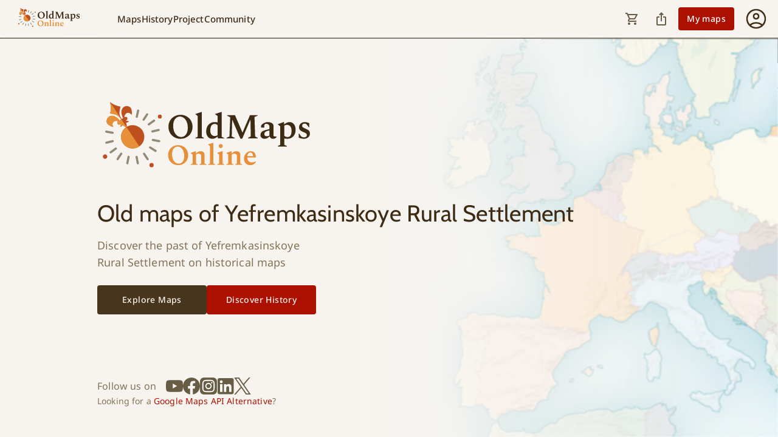

--- FILE ---
content_type: application/javascript; charset=UTF-8
request_url: https://britishlibrary.oldmapsonline.org/_next/static/chunks/5732.bcaa12f280e35689.js
body_size: 19063
content:
"use strict";(self.webpackChunk_N_E=self.webpackChunk_N_E||[]).push([[5732],{65732:function(e,t,n){n.r(t),n.d(t,{default:function(){return ew}});var l=n(57437),r=n(2265),a=n(55185),i=n(81274),o=n(43336),u=n(17463),s=n(67547),c=n(43331),d=n(91991),h=n(53410),m=n(5002),p=n(16210),y=n(92964);let f=(0,p.ZP)(h.Z)(e=>{let{theme:t}=e;return{backgroundColor:t.palette.background.paper,["& ul li.".concat(s.Z.focused)]:{backgroundColor:"".concat(t.palette.primary["4p"]," !important")}}});var v=e=>{let{children:t}=e,n=(0,y.useSetAtom)(a.YZ),i=(0,y.useSetAtom)(a.Hb),o=(0,y.useAtomValue)(a.fr),{t:u}=(0,c.d)(o),s=(0,y.useAtomValue)(a.MI),h=(0,r.useCallback)(()=>{i(!0),n(!0)},[]);return(0,l.jsxs)(f,{sx:{marginTop:1,width:375,".MuiAutocomplete-noOptions":{display:"none"},"& ul":{padding:0,paddingTop:"0.5rem",paddingBottom:"0.5rem",borderTop:s?void 0:"thin dashed",borderColor:"divider"},"& ul li.MuiAutocomplete-option":{padding:"0.6875rem 1rem",columnGap:1.5},"& ul li svg":{width:"1.5rem",height:"auto",maxHeight:"1.5rem"},boxShadow:"0px 4px 8px 0px rgba(58, 49, 38, 0.08), 0px 4px 16px 0px rgba(58, 49, 38, 0.06)"},children:[!s&&(0,l.jsx)(d.Z,{onMouseDown:h,variant:"contained",size:"small",sx:{backgroundColor:"misc.advancedSearchButton",margin:"0.813rem 1rem",":hover":{backgroundColor:"misc.advancedSearchButton",opacity:.8}},children:(0,l.jsx)(m.Z,{variant:"caption2",color:"misc.advancedSearchFont",sx:{fontWeight:500},children:u("components.geocoder.advancedFilterButton")})}),t]})},g=n(97470),x=n(20392),C=n(45499),_=n(59869),w=n(23996),b=n(12713),j=n(71969),S=n(59832),L=n(17450);let k=(0,p.ZP)(b.Z)(e=>{let{theme:t}=e;return{"& .MuiInputBase-root":{height:32,[t.breakpoints.up("lg")]:{width:270},"@media (min-width: 1330px)":{width:328},padding:0,margin:0,backgroundColor:t.vars.palette.secondary.contrastText,color:t.vars.palette.primary.dark,[t.getColorSchemeSelector("dark")]:{color:t.vars.palette.primary.light},overflow:"hidden",alignContent:"center"},"& input":{marginTop:-1,marginLeft:"0.5rem","&::placeholder":{...C.e8}},"& fieldset":{display:"none"},"& .MuiOutlinedInput-root":{height:32,padding:0,borderWidth:1,borderStyle:"solid",borderColor:t.vars.palette.secondary.contrastText,[t.getColorSchemeSelector("dark")]:{borderColor:t.vars.palette.background.default,backgroundColor:t.vars.palette.primary["50p"]}},".Mui-focused":{borderColor:t.vars.palette.secondary.main,[t.getColorSchemeSelector("dark")]:{borderColor:"var(--mui-palette-secondary-main)"},"& .MuiInputAdornment-positionStart":{backgroundColor:t.vars.palette.secondary.dark}}}});var M=e=>{let{inputValue:t,onClickClear:n,showAdvancedButton:r,onClickAdvanced:a,isHistoryMode:i,loading:o,...u}=e,{t:s}=(0,x.K)(),c=s("components.historySearch.placeholder");return(0,l.jsx)(k,{...u,helperText:null,margin:"none",placeholder:c,InputProps:{...u.InputProps,sx:C.eP,startAdornment:(0,l.jsx)(w.Z,{position:"start",sx:e=>({height:32,width:32,maxHeight:"2rem",paddingTop:0,cursor:"pointer",color:e.vars.palette.secondary.contrastText,backgroundColor:e.vars.palette.secondary.main,alignItems:"center",justifyContent:"center",overflow:"hidden","&:hover":{backgroundColor:e.vars.palette.secondary.dark},[e.getColorSchemeSelector("dark")]:{backgroundColor:e.vars.palette.secondary.darker}}),children:(0,l.jsx)(_.Z,{sx:e=>({height:"1.25rem",width:"1.25rem",color:e.vars.palette.secondary.contrastText})})}),endAdornment:(0,l.jsxs)(w.Z,{position:"end",children:[o&&(0,l.jsxs)("span",{"aria-busy":"true",style:{display:"inline-flex",alignItems:"center",marginRight:6},children:[(0,l.jsx)("span",{className:"mui-circular-progress",style:{width:16,height:16,borderRadius:8,border:"2px solid rgba(0,0,0,0.2)",borderTopColor:"rgba(0,0,0,0.6)",animation:"spin 0.8s linear infinite"}}),(0,l.jsx)("style",{children:"@keyframes spin { from { transform: rotate(0deg);} to { transform: rotate(360deg);} }"})]}),r&&(0,l.jsx)(j.Z,{title:s("components.historySearch.advancedSearch"),children:(0,l.jsx)(S.Z,{onClick:a,size:"small",sx:e=>({mr:.5,[e.getColorSchemeSelector("dark")]:{color:e.vars.palette.primary.light}}),children:(0,l.jsx)(L.Z,{fontSize:"small"})})}),t&&(0,l.jsx)(S.Z,{onClick:n,size:"small",sx:e=>({[e.getColorSchemeSelector("dark")]:{color:e.vars.palette.primary.dark}}),children:(0,l.jsx)(g.Z,{})})]})}})},Z=n(94502),A=n(31691),I=n(99376),P=n(8012),V=n(54951),T=n(50547),R=n(95656),E=n(35389),B=n(81705),z=n(96723),U=n(26156),H=n(37467);let N=["battle","area","person","ruler"],O={battle:H.Wp,area:H._B,person:H.t0,ruler:H.Ag},q={battle:H.oW,area:H._B,person:H.Bl,ruler:H.Zg};function F(e){var t;let{selected:n,onChange:r}=e,a=(0,I.useParams)(),i=null!==(t=null==a?void 0:a.lang)&&void 0!==t?t:"en",{t:o}=(0,x.useClientSideTranslation)(i),u=(e,t)=>o(e,{defaultValue:t}),s=null!=n?n:N;return(0,l.jsx)(z.Z,{color:"primary",value:s,onChange:(e,t)=>{t&&0!==t.length&&t.length!==N.length?r(t):r(null)},"aria-label":"Entity type filter",size:"medium",sx:{"& .MuiToggleButton-root":{gap:1,textTransform:"capitalize",borderRadius:999,px:1.5},"& .MuiToggleButton-root.Mui-selected":{bgcolor:"primary.main",color:"primary.contrastText","&:hover":{bgcolor:"primary.dark"}}},children:N.map(e=>{let t=s.includes(e),n=t?q[e]:O[e];return(0,l.jsxs)(U.Z,{value:e,"aria-label":e,"aria-pressed":t,children:[(0,l.jsx)(j.Z,{title:function(e,t){switch(e){case"battle":return t("components.historySearch.typesTooltip.battles","Battles");case"area":return t("components.historySearch.typesTooltip.areas","Areas");case"person":return t("components.historySearch.typesTooltip.people","People");case"ruler":return t("components.historySearch.typesTooltip.rulers","Rulers")}}(e,u),children:(0,l.jsx)("span",{"aria-hidden":!0,style:{fontSize:14,lineHeight:1},children:(0,l.jsx)(n,{fontSize:"inherit",sx:{fontSize:"inherit"}})})}),(0,l.jsx)("span",{children:function(e,t){switch(e){case"battle":return t("components.historySearch.types.battle","Battle");case"area":return t("components.historySearch.types.area","Area");case"person":return t("components.historySearch.types.person","Person");case"ruler":return t("components.historySearch.types.ruler","Ruler")}}(e,u)})]},e)})})}var W=n(30731),X=n(96369),G=n(44164),Y=n(89414),D=n(53980),J=n(83375),$=n(14386),K=n(13241),Q=n(21299),ee=n(81261),et=n(36999),en=n(37963);function el(e){var t,n,r,a,i,o,u;let{values:s,onChange:c,onApply:h,onReset:p}=e,y=(0,I.useParams)(),f=null!==(t=null==y?void 0:y.lang)&&void 0!==t?t:"en",{t:v}=(0,x.useClientSideTranslation)(f),g=(e,t)=>c({...s,[e]:t});return(0,l.jsxs)(W.Z,{sx:{mt:2,borderRadius:2,boxShadow:1,overflow:"hidden"},children:[(0,l.jsx)(X.Z,{expandIcon:(0,l.jsx)(D.Z,{}),sx:{px:2,py:1.5},children:(0,l.jsx)(m.Z,{variant:"h6",children:v("components.historySearch.advancedSearch")})}),(0,l.jsx)(G.Z,{sx:{px:2.5,py:2.5},children:(0,l.jsxs)(R.Z,{sx:{display:"flex",flexDirection:"column",gap:3},children:[(0,l.jsx)(m.Z,{variant:"subtitle1",sx:{fontWeight:600},children:v("components.historySearch.timePeriod")}),(0,l.jsxs)(Y.ZP,{container:!0,spacing:3,children:[(0,l.jsx)(Y.ZP,{item:!0,xs:12,sm:6,md:6,children:(0,l.jsx)(b.Z,{label:v("components.historySearch.fields.yearFrom",{defaultValue:"Year from"}),type:"number",size:"medium",fullWidth:!0,value:null!==(n=s.year_from)&&void 0!==n?n:"",onChange:e=>g("year_from",er(e.target.value)),InputProps:{startAdornment:(0,l.jsx)(w.Z,{position:"start",children:(0,l.jsx)(J.Z,{fontSize:"small",sx:{color:"text.secondary"}})})}})}),(0,l.jsx)(Y.ZP,{item:!0,xs:12,sm:6,md:6,children:(0,l.jsx)(b.Z,{label:v("components.historySearch.fields.yearTo",{defaultValue:"Year to"}),type:"number",size:"medium",fullWidth:!0,value:null!==(r=s.year_to)&&void 0!==r?r:"",onChange:e=>g("year_to",er(e.target.value)),InputProps:{startAdornment:(0,l.jsx)(w.Z,{position:"start",children:(0,l.jsx)(J.Z,{fontSize:"small",sx:{color:"text.secondary"}})})}})})]}),(0,l.jsx)(m.Z,{variant:"subtitle1",sx:{fontWeight:600,mt:1},children:v("components.historySearch.entitySpecific")}),(0,l.jsxs)(Y.ZP,{container:!0,spacing:3,sx:{p:{xs:0,sm:1.5},border:1,borderColor:"divider",borderRadius:2,bgcolor:"background.paper"},children:[(0,l.jsx)(Y.ZP,{item:!0,xs:12,sm:12,md:6,lg:3,children:(0,l.jsx)(b.Z,{label:v("components.historySearch.fields.warBattles",{defaultValue:"War (Battles)"}),size:"medium",fullWidth:!0,value:null!==(a=s.war)&&void 0!==a?a:"",onChange:e=>g("war",e.target.value),InputProps:{startAdornment:(0,l.jsx)(w.Z,{position:"start",children:(0,l.jsx)($.Z,{fontSize:"small",sx:{color:"text.secondary"}})})}})}),(0,l.jsx)(Y.ZP,{item:!0,xs:12,sm:12,md:6,lg:3,children:(0,l.jsx)(b.Z,{label:v("components.historySearch.fields.regionNameAreas",{defaultValue:"Region name (Areas)"}),size:"medium",fullWidth:!0,value:null!==(i=s.region_name)&&void 0!==i?i:"",onChange:e=>g("region_name",e.target.value),InputProps:{startAdornment:(0,l.jsx)(w.Z,{position:"start",children:(0,l.jsx)(K.Z,{fontSize:"small",sx:{color:"text.secondary"}})})}})}),(0,l.jsx)(Y.ZP,{item:!0,xs:12,sm:12,md:6,lg:3,children:(0,l.jsx)(b.Z,{label:v("components.historySearch.fields.occupationPeople",{defaultValue:"Occupation (People)"}),size:"medium",fullWidth:!0,value:null!==(o=s.occupation)&&void 0!==o?o:"",onChange:e=>g("occupation",e.target.value),InputProps:{startAdornment:(0,l.jsx)(w.Z,{position:"start",children:(0,l.jsx)(Q.Z,{fontSize:"small",sx:{color:"text.secondary"}})})}})}),(0,l.jsx)(Y.ZP,{item:!0,xs:12,sm:12,md:6,lg:3,children:(0,l.jsx)(b.Z,{label:v("components.historySearch.fields.roleRulers",{defaultValue:"Role (Rulers)"}),size:"medium",fullWidth:!0,value:null!==(u=s.role)&&void 0!==u?u:"",onChange:e=>g("role",e.target.value),InputProps:{startAdornment:(0,l.jsx)(w.Z,{position:"start",children:(0,l.jsx)(ee.Z,{fontSize:"small",sx:{color:"text.secondary"}})})}})})]}),(0,l.jsxs)(R.Z,{sx:{display:"flex",gap:1.5,mt:2,pt:2,borderTop:1,borderColor:"divider",justifyContent:{xs:"stretch",sm:"flex-start"}},children:[(0,l.jsx)(d.Z,{variant:"contained",onClick:h,startIcon:(0,l.jsx)(et.Z,{}),children:v("components.historySearch.applyFilters")}),(0,l.jsx)(d.Z,{variant:"outlined",color:"inherit",onClick:p,startIcon:(0,l.jsx)(en.Z,{}),children:v("actions.reset",{defaultValue:"Reset"})})]})]})})]})}function er(e){if(""===e)return;let t=Number(e);return Number.isFinite(t)?t:void 0}function ea(e){var t;let{histogram:n,selectedRange:r,onSelectRange:a,onApply:i}=e,o=(0,I.useParams)(),u=null!==(t=null==o?void 0:o.lang)&&void 0!==t?t:"en",{t:s}=(0,x.useClientSideTranslation)(u);if(!n||0===Object.keys(n).length)return null;let c=Object.entries(n).map(e=>{let[t,n]=e;return{x:Number(t),y:n}}).sort((e,t)=>e.x-t.x),h=Math.max(...c.map(e=>e.y)),[m,p]=r,y=e=>{null===m||null!==m&&null!==p?a([e,null]):null!==m&&null===p&&a([Math.min(m,e),Math.max(m,e)])};return(0,l.jsxs)(R.Z,{sx:{width:"100%",mt:2},children:[(0,l.jsx)(R.Z,{sx:{display:"flex",alignItems:"flex-end",gap:.5,height:160},children:c.map(e=>{let t=e.y/h*140+10,n=null!==m&&null!==p&&e.x>=m&&e.x<=p;return(0,l.jsx)(R.Z,{role:"button","aria-label":"Year ".concat(e.x,", ").concat(e.y," results"),tabIndex:0,onClick:()=>y(e.x),onKeyDown:t=>{("Enter"===t.key||" "===t.key)&&y(e.x)},sx:{width:"".concat(Math.max(2,Math.floor(100/c.length)),"%"),minWidth:6,height:t,backgroundColor:n?"primary.main":"#8884d8",cursor:"pointer",borderRadius:.5},title:"".concat(e.x,": ").concat(e.y)},e.x)})}),(0,l.jsxs)(R.Z,{sx:{display:"flex",alignItems:"center",gap:2,mt:1},children:[null!==m&&null!==p?(0,l.jsx)("span",{children:s("components.historySearch.selectedRange",{from:m,to:p,defaultValue:"Selected: {{from}} – {{to}}"})}):(0,l.jsx)("span",{children:s("components.historySearch.selectRangeHint",{defaultValue:"Select a time range by clicking bars"})}),null!==m&&null!==p&&i&&(0,l.jsx)(d.Z,{variant:"contained",size:"small",onClick:i,children:s("components.historySearch.applyTimeFilter")}),(null!==m||null!==p)&&(0,l.jsx)(d.Z,{variant:"text",size:"small",onClick:()=>a([null,null]),children:s("actions.reset",{defaultValue:"Reset"})})]})]})}var ei=n(67208),eo=n(36137);let eu=e=>{switch(e.entity_type){case"battle":return H.Wp;case"area":return H._B;case"person":return H.t0;case"ruler":return H.Ag}},es=e=>{switch(e.entity_type){case"battle":case"person":case"ruler":return e.name;case"area":var t;return null!==(t=e.match_region_name)&&void 0!==t?t:"Area #".concat(e.region_id)}},ec=e=>{var t,n,l,r,a,i;switch(e.entity_type){case"battle":return[e.year_from,e.year_to];case"area":return[null!==(t=e.year_from)&&void 0!==t?t:null,null!==(n=e.year_to)&&void 0!==n?n:null];case"person":return[null!==(l=e.birth)&&void 0!==l?l:null,null!==(r=e.death)&&void 0!==r?r:null];case"ruler":return[null!==(a=e.year_from)&&void 0!==a?a:null,null!==(i=e.year_to)&&void 0!==i?i:null]}};function ed(e){var t;let{items:n,getHref:r,onItemClick:a}=e,i=(0,I.useParams)(),o=null!==(t=null==i?void 0:i.lang)&&void 0!==t?t:"en",{t:u}=(0,x.useClientSideTranslation)(o);return n&&0!==n.length?(0,l.jsx)(R.Z,{sx:{display:"flex",flexDirection:"column",gap:1.5,mt:2},children:n.map((e,t)=>{let[n,i]=ec(e),u=null==r?void 0:r(e),s=(()=>{let t=()=>{try{let n=e.localizations;if(Array.isArray(n)&&n.length){var t;let e=n.find(e=>String(e.locale).toLowerCase()===String(o).toLowerCase());if(null==e?void 0:e.title)return e.title;let l=n.find(e=>"en"===String(e.locale).toLowerCase());if(null==l?void 0:l.title)return l.title;return(null===(t=n[0])||void 0===t?void 0:t.title)||""}}catch(e){}return""};return"area"===e.entity_type?e["name:".concat(o)]||t()||e.name||e.match_region_name||"Area #".concat(e.region_id):e["name:".concat(o)]||t()||es(e)})(),c=(0,l.jsx)(ei.Z,{variant:"outlined",sx:{cursor:u||a?"pointer":"default"},onClick:u?void 0:t=>null==a?void 0:a(e,t),children:(0,l.jsxs)(eo.Z,{sx:{display:"flex",gap:2,alignItems:"flex-start"},children:[(0,l.jsx)("span",{"aria-hidden":!0,style:{fontSize:14,lineHeight:1},children:(()=>{let t=eu(e);return(0,l.jsx)(t,{fontSize:"inherit",sx:{fontSize:"inherit",color:"text.secondary"}})})()}),(0,l.jsxs)(R.Z,{sx:{flex:1},children:[(0,l.jsx)(m.Z,{variant:"subtitle1",sx:{fontWeight:600},children:s}),(0,l.jsxs)(m.Z,{variant:"body2",color:"text.secondary",children:[function(e){switch(e){case"battle":return"Battle";case"area":return"Area";case"person":return"Person";case"ruler":return"Ruler"}}(e.entity_type),null!==n&&(0,l.jsxs)(l.Fragment,{children:[" \xb7 ",n,null!==i&&n!==i?9999===i?"–":"–".concat(i):""]})]}),eh(e)&&(0,l.jsx)(m.Z,{variant:"caption",color:"text.secondary",children:eh(e)})]})]})},t);return u?(0,l.jsx)("a",{href:u,style:{textDecoration:"none"},onClick:t=>null==a?void 0:a(e,t),children:c},"a-".concat(t)):c})}):(0,l.jsx)(m.Z,{variant:"body2",sx:{mt:2},children:u("components.historySearch.noResults",{defaultValue:"No results."})})}function eh(e){let{latitude:t,longitude:n}=e;return"number"==typeof t&&"number"==typeof n?"Location: ".concat(t.toFixed(2),", ").concat(n.toFixed(2)):null}var em=n(95496),ep=n(25665),ey=n(99808);function ef(e){var t,n;let{open:i,anchorEl:o,onClose:u,lang:s}=e,c=(0,y.useAtomValue)(a.L5),p=(0,y.useSetAtom)(a.w6),f=(0,y.useAtomValue)(a.cB),v=(0,y.useSetAtom)(a.ee),g=(0,y.useSetAtom)(a.UZ),C=(0,y.useSetAtom)(a.ez),j=(0,y.useSetAtom)(a.B$),L=(0,y.useSetAtom)(a.dC),k=(0,I.useRouter)(),M=(0,I.useParams)(),{t:Z}=(0,x.useClientSideTranslation)(s),[A,P]=r.useState(""),[z,U]=r.useState(null),[H,N]=r.useState({}),[O,q]=r.useState([null,null]),[W,X]=r.useState(null),[G,Y]=r.useState(!1),[D,J]=r.useState(0),[$,K]=r.useState([]),[Q,ee]=r.useState(!1),et=r.useRef(null),en=r.useCallback(async function(){var e,t,n,l,r;let a=!(arguments.length>0)||void 0===arguments[0]||arguments[0];if(i){Y(!0),a&&(null===(e=et.current)||void 0===e||e.abort(),et.current=new AbortController,K([]),X(null),ee(!0));try{let e={query:A.trim()||void 0,entity_types:null!=z?z:void 0,year_from:null!==(n=O[0])&&void 0!==n?n:H.year_from,year_to:null!==(l=O[1])&&void 0!==l?l:H.year_to,war:H.war,region_name:H.region_name,occupation:H.occupation,role:H.role,zoom:null!==(r=null==c?void 0:c.getZoom())&&void 0!==r?r:2,limit:5,offset:a?0:D},i=await (0,em.l0)({...e,locale:s},{signal:null===(t=et.current)||void 0===t?void 0:t.signal});X(i),K(e=>a?i.entities:[...e,...i.entities]),J(e=>a?5:e+5)}finally{Y(!1),ee(!1)}}},[H,D,i,A,O,z]);r.useEffect(()=>{if(!i)return;let e=setTimeout(()=>en(!0),300);return()=>clearTimeout(e)},[A,z,O,H,i,en]);let er=r.useCallback(e=>{var t,n;let l=null!==(n=null!==(t=null==M?void 0:M.lang)&&void 0!==t?t:s)&&void 0!==n?n:"en";return(0,ep.$)(e,l)},[s,null==M?void 0:M.lang]),ei=e=>{let t=e=>"number"==typeof e?Math.min(e,2010):null,n=(e,n)=>{var l;let r=t(e),a=t("number"==typeof n?9999===n?2010:n:null);return null!=r&&null!=a?Math.round((r+a)/2):null!==(l=null!=r?r:a)&&void 0!==l?l:null};switch(e.entity_type){case"battle":case"area":case"ruler":return n(e.year_from,e.year_to);case"person":return n(e.birth,e.death)}};return(0,l.jsx)(V.Z,{open:i,anchorEl:o,placement:"bottom-start",style:{zIndex:1300},children:(0,l.jsx)(T.d,{onClickAway:u,children:(0,l.jsxs)(h.Z,{elevation:8,sx:{p:2,width:520,maxHeight:520,overflow:"auto"},children:[(0,l.jsxs)(R.Z,{sx:{display:"flex",gap:1,alignItems:"center"},children:[(0,l.jsx)(b.Z,{autoFocus:!0,placeholder:Z("components.historySearch.placeholder"),fullWidth:!0,value:A,onChange:e=>P(e.target.value),size:"small",InputProps:{startAdornment:(0,l.jsx)(w.Z,{position:"start",children:(0,l.jsx)(_.Z,{fontSize:"small"})}),endAdornment:(0,l.jsx)(w.Z,{position:"end",children:(0,l.jsx)(S.Z,{"aria-label":"Close",size:"small",onClick:u,children:(0,l.jsx)(B.Z,{fontSize:"small"})})})}}),(0,l.jsx)(d.Z,{variant:"contained",size:"small",onClick:()=>en(!0),children:Z("components.historySearch.search")})]}),(0,l.jsx)(R.Z,{sx:{display:"flex",justifyContent:"center",mt:1},children:(0,l.jsx)(F,{selected:z,onChange:U})}),(0,l.jsx)(el,{values:H,onChange:N,onApply:()=>en(!0),onReset:()=>{N({}),q([null,null]),en(!0)}}),(0,l.jsx)(ea,{histogram:null==W?void 0:W.histogram,selectedRange:O,onSelectRange:q,onApply:()=>en(!0)}),Q&&(0,l.jsxs)(R.Z,{sx:{display:"flex",alignItems:"center",justifyContent:"center",py:2},children:[(0,l.jsx)(E.Z,{size:20,sx:{mr:1}}),(0,l.jsx)(m.Z,{variant:"body2",children:Z("components.historySearch.searching",{defaultValue:"Searching..."})})]}),(0,l.jsx)(ed,{items:$,getHref:er,onItemClick:(e,t)=>{var n,l,r,a,i,o,u,s,d,h,m,y,x,_,w,b,S,M,Z,A,I,P,V,T,R,E;let B=er(e);B&&t.preventDefault();try{switch(e.entity_type){case"area":g({name:e.name,match_region_name:e.match_region_name,wikidata:null!==(l=null!==(n=e.qid)&&void 0!==n?n:e.wikidata)&&void 0!==l?l:void 0,wikidata_id:null!==(a=null!==(r=e.qid)&&void 0!==r?r:e.wikidata)&&void 0!==a?a:"",wikipedia:e.wikipedia,start_date:String(null!==(i=e.year_from)&&void 0!==i?i:""),end_date:String(null!==(o=e.year_to)&&void 0!==o?o:""),region_id:e.region_id,image:e.image});break;case"battle":C({color:null!==(u=e.color)&&void 0!==u?u:0,end_date:null!==(d=null!==(s=e.year_to)&&void 0!==s?s:e.timeline_year)&&void 0!==d?d:0,name:e.name,qrank:null!==(h=e.qrank)&&void 0!==h?h:0,start_date:null!==(y=null!==(m=e.year_from)&&void 0!==m?m:e.timeline_year)&&void 0!==y?y:0,wikidata:null!==(x=e.wikidata)&&void 0!==x?x:"",wikipedia:e.wikipedia,war:e.war,latitude:e.latitude,longitude:e.longitude});break;case"person":j({name:e.name,start_date:null!==(_=e.birth)&&void 0!==_?_:0,end_date:null!==(w=e.death)&&void 0!==w?w:0,occ_l3:null!==(S=null!==(b=e.level3_main_occ)&&void 0!==b?b:e.level1_main_occ)&&void 0!==S?S:"",rank:null!==(Z=null!==(M=e.qrank)&&void 0!==M?M:e.mt_rank)&&void 0!==Z?Z:0,wiki:String(e.wikidata_code||"").replace(/^Q/,"Q"),latitude:e.latitude,longitude:e.longitude});break;case"ruler":L({ruler:e.name||e.ruler,role:null!==(A=e.role)&&void 0!==A?A:"",start_date:null!==(I=e.year_from)&&void 0!==I?I:0,end_date:null!==(P=e.year_to)&&void 0!==P?P:0,image:e.image,qrank:null!==(V=e.qrank)&&void 0!==V?V:0,region_id:null!==(T=e.region_id)&&void 0!==T?T:0,wikidata_id:null!==(R=e.wikidata_id)&&void 0!==R?R:""})}}catch(e){}(async()=>{try{let l=(()=>{try{var t;if("area"!==e.entity_type||!c)return null;let n=Number(e.region_id);if(!n||!Number.isFinite(n))return null;let l=c.getLayer(ey.rt);if(!l)return null;let r=[];try{r=c.querySourceFeatures(l.source,{sourceLayer:l.sourceLayer,filter:["==",["get","region_id"],n]})||[]}catch(e){}if(!(null==r?void 0:r.length))try{r=c.queryRenderedFeatures(void 0,{layers:[ey.rt],filter:["==",["get","region_id"],n]})||[]}catch(e){}if(!(null==r?void 0:r.length))return null;let a=null===(t=r[0])||void 0===t?void 0:t.geometry;if(!a)return null;return(()=>{let e=e=>{t=Math.min(t,e[0]),n=Math.min(n,e[1]),l=Math.max(l,e[0]),r=Math.max(r,e[1])},t=1/0,n=1/0,l=-1/0,r=-1/0;if("Polygon"===a.type)for(let t of a.coordinates||[])for(let n of t||[])e(n);else if("MultiPolygon"===a.type)for(let t of a.coordinates||[])for(let n of t||[])for(let t of n||[])e(t);else{if("Point"!==a.type)return null;e(a.coordinates)}return Number.isFinite(t)&&Number.isFinite(n)&&Number.isFinite(l)&&Number.isFinite(r)?[t,n,l,r]:null})()}catch(e){return null}})(),r=e.latitude,a=e.longitude;if(!("number"==typeof r&&"number"==typeof a)&&"area"===e.entity_type&&e.region_id)try{let t=await (0,em.xk)({entity_types:["area"],area_ids:[e.region_id]}),n=Array.isArray(null==t?void 0:t.entities)?t.entities.find(e=>(null==e?void 0:e.entity_type)==="area"):void 0;r=null==n?void 0:n.latitude,a=null==n?void 0:n.longitude}catch(e){}if("number"==typeof r&&"number"==typeof a){var t,n;let i=(t=a,n=r,("number"!=typeof t||"number"!=typeof n?null:180>=Math.abs(t)&&90>=Math.abs(n)?[t,n]:[t/6378137*(180/Math.PI),180/Math.PI*(2*Math.atan(Math.exp(n/6378137))-Math.PI/2)])||[a,r]),o=[i[0],i[1]],u="area"===e.entity_type;if(c){let e=u?c.getZoom()||4:Math.max(7,c.getZoom()||7);if(u&&l)try{let t=c.getCanvas(),n=Math.max(1,((null==t?void 0:t.width)||1024)-120),r=Math.max(1,((null==t?void 0:t.height)||768)-120),a=l[0],i=l[1],o=l[2],u=l[3],s=e=>{let t=Math.sin(e*Math.PI/180);return .5-Math.log((1+t)/(1-t))/(4*Math.PI)},d=s(Math.max(-85.05112878,Math.min(85.05112878,i))),h=s(Math.max(-85.05112878,Math.min(85.05112878,u)));e=Math.max(2,Math.min(12,Math.min(Math.log2(n/(512*Math.max(1e-9,Math.abs(o-a)/360))),Math.log2(r/(512*Math.max(1e-9,Math.abs(h-d)))))-.25))}catch(e){}try{c.flyTo({center:o,zoom:e})}catch(e){}}else v({center:o,zoom:u?5:7,bearing:0,pitch:0})}}catch(e){}})();let z=ei(e);if("number"==typeof z){p(z);try{null==f||null===(E=f.current)||void 0===E||E.updateYear(z,!1)}catch(e){}}if(B)try{k.push(B)}catch(e){}}}),(0,l.jsx)(R.Z,{sx:{display:"flex",justifyContent:"center",my:1},children:(0,l.jsx)(d.Z,{onClick:()=>en(!1),disabled:Q||G||(null!==(n=null==W?void 0:null===(t=W.entities)||void 0===t?void 0:t.length)&&void 0!==n?n:0)<20,children:G?Z("components.historySearch.loading",{defaultValue:"Loading..."}):Z("components.historySearch.loadMore",{defaultValue:"Load more"})})})]})})})}var ev=n(92446),eg=n(21131),ex=n(40257);let eC=e=>e.filter(e=>null==e?void 0:e.id),e_=e=>e.place_name;function ew(){let e=(0,A.Z)(),t=(0,I.useRouter)(),n=(0,y.useAtomValue)(a.L5),s=(0,y.useAtomValue)(a.fr),{t:d}=(0,c.d)(s),h=(0,y.useAtomValue)(a.LF),m=(0,y.useAtomValue)(a.jv);h&&(null==m||m.is_staff);let p=(0,y.useSetAtom)(a.ee),f=(0,y.useSetAtom)(a.YZ),g=(0,y.useSetAtom)(a.w6),x=(0,y.useAtomValue)(a.cB),C=(0,y.useAtomValue)(a.MI),_=(0,y.useSetAtom)(a.UZ),w=(0,y.useSetAtom)(a.ez),b=(0,y.useSetAtom)(a.B$),j=(0,y.useSetAtom)(a.dC),[S,L]=(0,y.useAtom)(a.X6),[k,V]=(0,r.useState)(""),[T,R]=(0,r.useState)([]),[E,B]=(0,r.useState)(!1),[z,U]=(0,r.useState)(!1),H=(0,r.useRef)(null),N=(0,r.useRef)(null),O=()=>{if(null==H.current)try{H.current=document.getElementById("search-input-autocomplete")}catch(e){}},q=()=>{F&&(O(),U(!0))};(0,r.useMemo)(()=>(0,P.Kn)().includes("history"),[]);let F=(0,r.useMemo)(()=>{let e=ex.env.NEXT_PUBLIC_ENABLE_HISTORY_SEARCH;return!(e&&/^(0|false)$/i.test(e))},[]);(0,r.useEffect)(()=>{var e;let t;if(!F)return(0,i.Y)(k,e=>R(e.slice(0,2)),{language:s});if(!(null==k?void 0:k.trim())){R([]),B(!1);return}let l=k.trim();null===(e=N.current)||void 0===e||e.abort(),N.current=new AbortController,B(!0);let r=!0,a=[],o=[],u=()=>{if(!r)return;let e=[],t=(o||[]).map(e=>({g:e,s:function(e,t){let n=eL(e),l=eL(t);if(!n||!l)return 0;let r=n===l?1:0,a=Math.min(n.length,l.length),i=0;for(;i<a&&n.charCodeAt(i)===l.charCodeAt(i);)i++;let o=a>0?i/a:0,u=n.indexOf(l)>=0?l.length/Math.max(1,n.length):0,s=new Set(ek(n)),c=new Set(ek(l)),d=0;for(let e of c)s.has(e)&&d++;let h=Math.max(1,s.size+c.size-d);return d/h*.6+.25*(Array.from(c).some(e=>s.has(e))?1:0)+.15*o+.1*u+Math.min(n.length,l.length)/Math.max(n.length,l.length)*.05+.4*r}(e_(e),l)})).sort((e,t)=>t.s-e.s).slice(0,2).map(e=>{let{g:t}=e;return t});for(let t of a){if(e.length>=5)break;e.push(t)}for(let n of t){if(e.length>=7)break;e.push(n)}R(e)},c=setTimeout(async()=>{try{var e,t;let r={query:l,zoom:null!==(t=null==n?void 0:n.getZoom())&&void 0!==t?t:2,limit:5,offset:0};a=((await (0,em.l0)({...r,locale:s},{signal:null===(e=N.current)||void 0===e?void 0:e.signal})).entities||[]).slice(0,10).map((e,t)=>{var n,l,r,a;return{kind:"history",id:"".concat(e.entity_type,":").concat(t,":").concat(String(null!==(a=null!==(r=null!==(l=null!==(n=e.wikidata_code)&&void 0!==n?n:e.wikidata)&&void 0!==l?l:e.region_id)&&void 0!==r?r:e.battle_id)&&void 0!==a?a:t)),place_name:function(e){let t=arguments.length>1&&void 0!==arguments[1]?arguments[1]:"en";if(!e||!e.entity_type)return"";let[n,l]=eS(e),r=ej(e,t);return"".concat(r)}(e,s),entity:e}}),u()}catch(e){}finally{r&&B(!1)}},250);return t=(0,i.Y)(l,e=>{o=e,u()},{language:s}),()=>{var e;r=!1,clearTimeout(c),null===(e=N.current)||void 0===e||e.abort(),t&&t()}},[k,s,n,F]);let W=(e,l)=>{var r,u,c,d,h,m,y,v,C,S,M,Z,A,I,P,V,T,R,E,B,z,H,N,O,q,W;if((0,o.EK)(o.wd.SEARCH,k),!F||!l||null==l.kind){(0,i.J)(l,{map:n,setMapBounds:p,setShowMap:f,setFeature:L});return}if("advanced"===l.kind){U(!0);return}let X=l.entity;try{switch(X.entity_type){case"area":_({name:X.name,match_region_name:X.match_region_name,wikidata:null!==(u=null!==(r=X.qid)&&void 0!==r?r:X.wikidata)&&void 0!==u?u:void 0,wikidata_id:null!==(d=null!==(c=X.qid)&&void 0!==c?c:X.wikidata)&&void 0!==d?d:"",wikipedia:X.wikipedia,start_date:String(null!==(h=X.year_from)&&void 0!==h?h:""),end_date:String(null!==(m=X.year_to)&&void 0!==m?m:""),region_id:X.region_id,image:X.image});break;case"battle":w({color:null!==(y=X.color)&&void 0!==y?y:0,end_date:null!==(C=null!==(v=X.year_to)&&void 0!==v?v:X.timeline_year)&&void 0!==C?C:0,name:X.name,qrank:null!==(S=X.qrank)&&void 0!==S?S:0,start_date:null!==(Z=null!==(M=X.year_from)&&void 0!==M?M:X.timeline_year)&&void 0!==Z?Z:0,wikidata:null!==(A=X.wikidata)&&void 0!==A?A:"",wikipedia:X.wikipedia,war:X.war,latitude:X.latitude,longitude:X.longitude});break;case"person":b({name:X.name,start_date:null!==(I=X.birth)&&void 0!==I?I:0,end_date:null!==(P=X.death)&&void 0!==P?P:0,occ_l3:null!==(T=null!==(V=X.level3_main_occ)&&void 0!==V?V:X.level1_main_occ)&&void 0!==T?T:"",rank:null!==(E=null!==(R=X.qrank)&&void 0!==R?R:X.mt_rank)&&void 0!==E?E:0,wiki:String(X.wikidata_code||"").replace(/^Q/,"Q"),latitude:X.latitude,longitude:X.longitude});break;case"ruler":j({ruler:X.name||X.ruler,role:null!==(B=X.role)&&void 0!==B?B:"",start_date:null!==(z=X.year_from)&&void 0!==z?z:0,end_date:null!==(H=X.year_to)&&void 0!==H?H:0,image:X.image,qrank:null!==(N=X.qrank)&&void 0!==N?N:0,region_id:null!==(O=X.region_id)&&void 0!==O?O:0,wikidata_id:null!==(q=X.wikidata_id)&&void 0!==q?q:""})}}catch(e){}(async()=>{try{var e,t,l,r,i,o,u,c,d;let h;let m=X.latitude,p=X.longitude,y=(e,t)=>"number"!=typeof e||"number"!=typeof t?null:180>=Math.abs(e)&&90>=Math.abs(t)?[e,t]:[e/6378137*(180/Math.PI),180/Math.PI*(2*Math.atan(Math.exp(t/6378137))-Math.PI/2)],f=X.bbox;if("area"===X.entity_type&&!(Array.isArray(f)&&4===f.length)&&X.region_id)try{let e=await (0,em.xk)({entity_types:["area"],area_ids:[X.region_id]}),t=Array.isArray(null==e?void 0:e.entities)?e.entities.find(e=>(null==e?void 0:e.entity_type)==="area"):void 0;h=t,f=null==t?void 0:t.bbox,m=null==t?void 0:t.latitude,p=null==t?void 0:t.longitude}catch(e){}try{let e=globalThis.__jotaiStore;e&&"function"==typeof e.set&&e.set(a.vf,!0)}catch(e){}let v=()=>{try{let e=globalThis.__jotaiStore;e&&"function"==typeof e.set&&e.set(a.vf,!1)}catch(e){}};if("area"===X.entity_type){if("number"==typeof m&&"number"==typeof p){let t=y(p,m)||[p,m],l=Math.max(6,(null==n?void 0:n.getZoom())||6);if(Array.isArray(f)&&4===f.length&&n)try{let e=n.getCanvas(),t=Math.max(1,((null==e?void 0:e.width)||1024)-120),r=Math.max(1,((null==e?void 0:e.height)||768)-120),a=f[0],i=f[1],o=f[2],u=f[3],s=e=>{let t=Math.sin(e*Math.PI/180);return .5-Math.log((1+t)/(1-t))/(4*Math.PI)},c=s(Math.max(-85.05112878,Math.min(85.05112878,i))),d=s(Math.max(-85.05112878,Math.min(85.05112878,u)));l=Math.max(2,Math.min(12,Math.min(Math.log2(t/(512*Math.max(1e-9,Math.abs(o-a)/360))),Math.log2(r/(512*Math.max(1e-9,Math.abs(d-c)))))-.25))}catch(e){}try{null==n||n.flyTo({center:t,zoom:l}),null==n||null===(e=n.once)||void 0===e||e.call(n,"moveend",v)}catch(e){v()}}else if(Array.isArray(f)&&4===f.length){let[e,l,r,a]=f;try{null==n||n.fitBounds([[e,l],[r,a]],{padding:40,duration:700}),null==n||null===(t=n.once)||void 0===t||t.call(n,"moveend",v)}catch(e){v()}}else v()}else if("number"==typeof m&&"number"==typeof p){let e=y(p,m)||[p,m],t=Math.max(6,(null==n?void 0:n.getZoom())||6);try{null==n||n.flyTo({center:e,zoom:t}),null==n||null===(l=n.once)||void 0===l||l.call(n,"moveend",v)}catch(e){v()}}else v();if("area"===X.entity_type){let e=h||X;try{let t=e["name:".concat(s)];_({name:t||e.name||e.match_region_name||"Area #".concat(e.region_id),match_region_name:e.match_region_name,wikidata:null!==(i=null!==(r=e.qid)&&void 0!==r?r:e.wikidata)&&void 0!==i?i:void 0,wikidata_id:null!==(u=null!==(o=e.qid)&&void 0!==o?o:e.wikidata)&&void 0!==u?u:"",wikipedia:e.wikipedia,start_date:String(null!==(c=e.year_from)&&void 0!==c?c:""),end_date:String(null!==(d=e.year_to)&&void 0!==d?d:""),region_id:e.region_id,image:e.image})}catch(e){}}}catch(e){}})();let G=function(e){var t,n,l,r,a;if(!e||!e.entity_type)return null;switch(e.entity_type){case"battle":{let n=e.year_from,l=e.year_to;if(null!=n&&null!=l)return Math.round((n+l)/2);return null!==(t=null!=n?n:l)&&void 0!==t?t:null}case"area":{let t=e.year_from,l=e.year_to;if(null!=t&&null!=l)return Math.round((t+l)/2);return null!==(n=null!=t?t:l)&&void 0!==n?n:null}case"person":{let t=e.birth,n=e.death;if(null!=t&&null!=n)return Math.round((t+n)/2);return null!==(l=null!=t?t:n)&&void 0!==l?l:null}case"ruler":{let t=e.year_from,n=e.year_to;if(null!=t&&null!=n)return Math.round((t+n)/2);return null!==(r=null!=t?t:n)&&void 0!==r?r:null}case"place":{let t=e.year_from,n=e.year_to;if(null!=t&&null!=n)return Math.round((t+n)/2);return null!==(a=null!=t?t:n)&&void 0!==a?a:null}}return null}(X);if("number"==typeof G){g(G);try{null==x||null===(W=x.current)||void 0===W||W.updateYear(G,!1)}catch(e){}}let Y=function(e){let t=arguments.length>1&&void 0!==arguments[1]?arguments[1]:"en";if(!e||!e.entity_type)return;let n=ej(e,t);if(!n)return;let l="/".concat(t,"/history/");switch(e.entity_type){case"battle":return"".concat(l,"battles/").concat(encodeURIComponent(n.replace(/\s+/g,"_")));case"area":return"".concat(l,"regions/").concat(encodeURIComponent(n.replace(/\s+/g,"_")));case"person":return"".concat(l,"people/").concat(encodeURIComponent(n.replace(/\s+/g,"_")));case"ruler":return"".concat(l,"rulers/").concat(encodeURIComponent(n.replace(/\s+/g,"_")))}}(X,s);if(Y)try{t.push(Y)}catch(e){}},X=(e,t)=>{""===t&&L(null),V(t)},G=()=>{L(null),V("")};return(0,l.jsxs)(l.Fragment,{children:[C?(0,l.jsx)(Z.Z,{id:"search-input-autocomplete",autoHighlight:!0,getOptionLabel:e=>{var t;return null!==(t=e.place_name)&&void 0!==t?t:e_(e)},filterOptions:e=>F?e:eC(e),noOptionsText:"",options:T,autoComplete:!0,isOptionEqualToValue:(e,t)=>e.id===t.id,inputValue:k,forcePopupIcon:!1,value:null!=S?S:void 0,onChange:W,onInputChange:X,onOpen:()=>{if(F&&null==H.current)try{H.current=document.getElementById("search-input-autocomplete")}catch(e){}},sx:{".MuiInputBase-input.MuiOutlinedInput-input.MuiAutocomplete-input":{padding:0,marginLeft:.25,[e.getColorSchemeSelector("dark")]:{color:e.vars.palette.text.button}}},disableClearable:!0,PaperComponent:v,renderInput:e=>(0,l.jsx)(M,{...e,inputValue:k,onClickClear:G,showAdvancedButton:!1,onClickAdvanced:q,isHistoryMode:C,loading:F&&E}),renderOption:eb}):(0,l.jsx)(u.Z,{title:"filterByPlace",children:(0,l.jsx)(Z.Z,{id:"search-input-autocomplete",autoHighlight:!0,getOptionLabel:e=>{var t;return null!==(t=e.place_name)&&void 0!==t?t:e_(e)},filterOptions:e=>F?e:eC(e),noOptionsText:"",options:T,autoComplete:!0,isOptionEqualToValue:(e,t)=>e.id===t.id,inputValue:k,forcePopupIcon:!1,value:null!=S?S:void 0,onChange:W,onInputChange:X,onOpen:()=>{if(F&&null==H.current)try{H.current=document.getElementById("search-input-autocomplete")}catch(e){}},sx:{".MuiInputBase-input.MuiOutlinedInput-input.MuiAutocomplete-input":{padding:0,marginLeft:.25,[e.getColorSchemeSelector("dark")]:{color:e.vars.palette.text.button}}},disableClearable:!0,PaperComponent:v,renderInput:e=>(0,l.jsx)(M,{...e,inputValue:k,onClickClear:G,showAdvancedButton:!1,onClickAdvanced:q,isHistoryMode:C,loading:F&&E}),renderOption:eb})}),F&&(0,l.jsx)(ef,{open:z,anchorEl:H.current,onClose:()=>U(!1),lang:s})]})}function eb(e,t){var n,a,i;let o="history"===t.kind,u=null!==(a=null!==(n=t.id)&&void 0!==n?n:t.place_name)&&void 0!==a?a:Math.random(),s=null!==(i=t.place_name)&&void 0!==i?i:"",c=ev.Z,d="";if(o){let e=t.entity,[n,l]=eS(e);d=null!==n?null!==l&&n!==l?9999===l?"".concat(n,"–"):"".concat(n,"–").concat(l):"".concat(n):"";let r=e.entity_type;"battle"===r?c=H.Wp:"area"===r?c=H._B:"person"===r?c=H.t0:"ruler"===r?c=H.Ag:"place"===r&&(c=ev.Z)}return(0,r.createElement)("li",{...e,key:u,style:{display:"flex",alignItems:"center"},children:[(0,l.jsx)(c,{sx:{color:"action.active",display:"flex",alignItems:"center",justifyContent:"center",m:0,p:0}}),(0,l.jsxs)(m.Z,{variant:"body4",sx:{...eg.Ye,ml:0},children:[s,d?(0,l.jsxs)("span",{style:{color:"var(--mui-palette-text-secondary)"},children:[" \xb7 ",d]}):null]})]})}function ej(e){let t=arguments.length>1&&void 0!==arguments[1]?arguments[1]:"en";if(!e||!e.entity_type)return"";let n=()=>{try{let l=e.localizations;if(Array.isArray(l)&&l.length){var n;let e=l.find(e=>String(e.locale).toLowerCase()===String(t).toLowerCase());if(null==e?void 0:e.title)return e.title;let r=l.find(e=>"en"===String(e.locale).toLowerCase());if(null==r?void 0:r.title)return r.title;return(null===(n=l[0])||void 0===n?void 0:n.title)||""}}catch(e){}return""};switch(e.entity_type){case"battle":case"person":case"place":return e["name:".concat(t)]||n()||e.name;case"area":return e["name:".concat(t)]||n()||e.name||e.match_region_name||"Area #".concat(e.region_id);case"ruler":return e["name:".concat(t)]||n()||e.name||e["ruler:".concat(t)]||e.ruler}return""}function eS(e){var t,n,l,r,a,i,o,u;if(!e||!e.entity_type)return[null,null];switch(e.entity_type){case"battle":return[null!==(t=e.year_from)&&void 0!==t?t:null,null!==(n=e.year_to)&&void 0!==n?n:null];case"area":return[null!==(l=e.year_from)&&void 0!==l?l:null,null!==(r=e.year_to)&&void 0!==r?r:null];case"person":return[null!==(a=e.birth)&&void 0!==a?a:null,null!==(i=e.death)&&void 0!==i?i:null];case"ruler":return[null!==(o=e.year_from)&&void 0!==o?o:null,null!==(u=e.year_to)&&void 0!==u?u:null]}return[null,null]}function eL(e){return(e||"").toString().normalize("NFD").replace(/[\u0300-\u036f]/g,"").toLowerCase().trim()}function ek(e){return eL(e).split(RegExp("[^\\p{L}\\p{N}]+","u")).filter(Boolean)}},37467:function(e,t,n){n.d(t,{$l:function(){return p},Ag:function(){return x},Bl:function(){return w},F:function(){return m},FG:function(){return d},J3:function(){return y},Vq:function(){return c},Wp:function(){return b},Zg:function(){return C},_B:function(){return g},hb:function(){return v},lo:function(){return h},oW:function(){return j},t0:function(){return _},uS:function(){return f}});var l=n(57437),r=n(16999),a=n(53959),i=n(33659),o=n(6116),u=n(2551),s=n(88416);n(2265);let c=r.Z,d=o.Z,h=a.Z,m=u.Z,p=i.Z,y=e=>(0,l.jsx)(s.Z,{...e,children:(0,l.jsx)("svg",{version:"1.1",xmlns:"http://www.w3.org/2000/svg",viewBox:"0 0 24 24",fill:"currentColor",stroke:"none",children:(0,l.jsx)("path",{d:"m21 7-9-5-9 5v10l9 5 9-5V7zm-9-2.71 5.91 3.28-5.91 3.28-5.91-3.28zm-1 14.87-6-3.33V9.26l6 3.33zM13 19.16v-6.57L19 9.26v6.57l-6 3.33z"})})}),f=e=>(0,l.jsx)(s.Z,{...e,children:(0,l.jsx)("svg",{version:"1.1",xmlns:"http://www.w3.org/2000/svg",viewBox:"0 0 20 20",fill:"currentColor",stroke:"none",children:(0,l.jsx)("path",{d:"M9.20006 18.1203L3.30144 14.7222C3.04498 14.5798 2.84729 14.3874 2.70838 14.1452C2.56946 13.903 2.5 13.6358 2.5 13.3437V6.65438C2.5 6.3623 2.56946 6.09337 2.70838 5.84759C2.84729 5.60182 3.04498 5.40769 3.30144 5.26521L9.20006 1.87778C9.45652 1.7353 9.72367 1.66406 10.0015 1.66406C10.2793 1.66406 10.5465 1.7353 10.8029 1.87778L16.7016 5.26521C16.958 5.40769 17.1557 5.60182 17.2946 5.84759C17.4335 6.09337 17.503 6.3623 17.503 6.65438V13.3437C17.503 13.6358 17.4335 13.9048 17.2946 14.1505C17.1557 14.3963 16.958 14.5904 16.7016 14.7329L10.8029 18.1203C10.5465 18.2628 10.2793 18.3341 10.0015 18.3341C9.72367 18.3341 9.45652 18.2628 9.20006 18.1203ZM9.20006 10.4799V16.2717L10.0015 16.7312L10.8029 16.2717V10.4692L15.9001 7.53062V6.68643L15.0346 6.1842L10.0015 9.10145L4.96844 6.1842L4.10288 6.68643V7.51993L9.20006 10.4799Z"})})}),v=e=>(0,l.jsx)(s.Z,{...e,children:(0,l.jsx)("svg",{version:"1.1",xmlns:"http://www.w3.org/2000/svg",viewBox:"0 0 21 21",fill:"currentColor",stroke:"none",children:(0,l.jsx)("path",{transform:"translate(2.5 3)",d:"M10.7047 16L5.29529 14.1056L1.18688 15.7033C0.897765 15.825 0.627675 15.7965 0.376605 15.6177C0.125535 15.4389 0 15.1935 0 14.8816V2.44223C0 2.25202 0.0551593 2.08084 0.165478 1.92867C0.275797 1.77651 0.426058 1.66619 0.616262 1.59772L5.29529 0L10.7047 1.89444L14.8131 0.296719C15.1022 0.174988 15.3723 0.203519 15.6234 0.382311C15.8745 0.561103 16 0.806467 16 1.1184V13.5806C16 13.7708 15.9429 13.9382 15.8288 14.0827C15.7147 14.2273 15.5663 14.3338 15.3837 14.4023L10.7047 16ZM9.83738 13.9001V3.37803L6.16262 2.09986V12.622L9.83738 13.9001Z"})})}),g=e=>(0,l.jsx)(s.Z,{...e,children:(0,l.jsx)("svg",{version:"1.1",viewBox:"0 0 25 24",fill:"currentColor",xmlns:"http://www.w3.org/2000/svg",children:(0,l.jsx)("path",{d:"M12.9 21.75C10.6485 21.18 8.78977 19.8814 7.32387 17.854C5.85796 15.8266 5.125 13.5752 5.125 11.1V5.175L12.9 2.25L20.675 5.175V11.1C20.675 13.5752 19.942 15.8266 18.4761 17.854C17.0102 19.8814 15.1515 21.18 12.9 21.75ZM12.9 19.7875C14.4917 19.2875 15.8188 18.3125 16.8813 16.8625C17.9438 15.4125 18.5667 13.7931 18.75 12.0043H12.9V4.25L7 6.4612V11.55C7 11.6667 7.01639 11.8167 7.04917 12H12.9V19.7875Z"})})}),x=e=>(0,l.jsx)(s.Z,{...e,children:(0,l.jsx)("svg",{viewBox:"-0.5 0 25 18",fill:"currentColor",xmlns:"http://www.w3.org/2000/svg",children:(0,l.jsx)("path",{fillRule:"evenodd",clipRule:"evenodd",d:"M8.28529 2.59723C8.28529 1.16282 9.51395 0 11.0296 0C12.5452 0 13.7738 1.16282 13.7738 2.59723C13.7738 3.73887 12.9956 4.70847 11.9137 5.05671L14.338 9.01553L17.7991 6.54757C17.0256 6.08824 16.5114 5.27396 16.5114 4.34602C16.5114 2.91161 17.7401 1.74879 19.2557 1.74879C20.7713 1.74879 22 2.91161 22 4.34602C22 5.72235 20.8688 6.84864 19.4383 6.93759L19.2752 7.42349L19.2726 7.4312L19.2644 7.45589L19.2322 7.5533C19.2041 7.63858 19.1635 7.76311 19.1135 7.91886C19.0136 8.23052 18.8767 8.66624 18.7291 9.16181C18.4314 10.1617 18.0998 11.3733 17.9337 12.3008C17.7678 13.2273 17.6656 14.4367 17.6053 15.4349C17.5754 15.9297 17.5563 16.3647 17.5446 16.6757C17.5388 16.8312 17.5348 16.9554 17.5323 17.0405L17.5297 17.1375L17.5291 17.162L17.5289 17.1679L17.5289 17.1693L17.5103 18H4.73764L4.70941 17.1792L4.70914 17.1717L4.70824 17.1472L4.7044 17.0504C4.7009 16.9656 4.69547 16.8416 4.68779 16.6865C4.67241 16.3761 4.64807 15.9419 4.61228 15.448C4.54008 14.4517 4.42342 13.2438 4.24638 12.317C4.0691 11.389 3.72294 10.1752 3.41322 9.17346C3.2597 8.67691 3.11758 8.24022 3.01389 7.92783C2.96207 7.77173 2.91993 7.64688 2.89085 7.56139L2.85747 7.46372L2.84894 7.43894L2.84637 7.43152L2.6767 6.94247C1.1923 6.90852 0 5.75905 0 4.34602C0 2.91161 1.22866 1.74879 2.74428 1.74879C4.2599 1.74879 5.48856 2.91161 5.48856 4.34602C5.48856 5.2476 5.00316 6.04189 4.26621 6.50758L8.01954 9.01234L10.1551 5.05983C9.06826 4.71428 8.28529 3.74229 8.28529 2.59723ZM6.01074 12.0152C5.85161 11.1821 5.57683 10.1733 5.31142 9.28141L8.67508 11.5261L11.0788 7.07738L13.8011 11.5229L16.8058 9.38046C16.5596 10.2472 16.3099 11.2134 16.166 12.0173C15.9827 13.0405 15.8763 14.3273 15.8153 15.338C15.7935 15.6984 15.7773 16.0278 15.7654 16.3031H6.46287C6.44765 16.0268 6.42736 15.6952 6.40104 15.3319C6.32792 14.3229 6.20615 13.0381 6.01074 12.0152Z"})})}),C=e=>(0,l.jsx)(s.Z,{...e,children:(0,l.jsx)("svg",{version:"1.1",viewBox:"0 0 25 18",fill:"currentColor",xmlns:"http://www.w3.org/2000/svg",children:(0,l.jsx)("path",{d:"M8.78529 2.59723C8.78529 1.16282 10.0139 0 11.5296 0C13.0452 0 14.2738 1.16282 14.2738 2.59723C14.2738 3.73887 13.4956 4.70847 12.4137 5.05671L14.838 9.01553L18.2991 6.54757C17.5256 6.08824 17.0114 5.27396 17.0114 4.34602C17.0114 2.91161 18.2401 1.74879 19.7557 1.74879C21.2713 1.74879 22.5 2.91161 22.5 4.34602C22.5 5.72235 21.3688 6.84864 19.9383 6.93759L19.7752 7.42349L19.7726 7.4312L19.7644 7.45589L19.7322 7.5533C19.7041 7.63858 19.6635 7.76311 19.6135 7.91886C19.5136 8.23052 19.3767 8.66624 19.2291 9.16181C18.9314 10.1617 18.5998 11.3733 18.4337 12.3008C18.2678 13.2273 18.1656 14.4367 18.1053 15.4349C18.0754 15.9297 18.0563 16.3647 18.0446 16.6757C18.0388 16.8312 18.0348 16.9554 18.0323 17.0405L18.0297 17.1375L18.0291 17.162L18.0289 17.1679L18.0289 17.1693L18.0103 18H5.23764L5.20941 17.1792L5.20914 17.1717L5.20824 17.1472L5.2044 17.0504C5.2009 16.9656 5.19547 16.8416 5.18779 16.6865C5.17241 16.3761 5.14807 15.9419 5.11228 15.448C5.04008 14.4517 4.92342 13.2438 4.74638 12.317C4.5691 11.389 4.22294 10.1752 3.91322 9.17346C3.7597 8.67691 3.61758 8.24022 3.51389 7.92783C3.46207 7.77173 3.41993 7.64688 3.39085 7.56139L3.35747 7.46372L3.34894 7.43894L3.34637 7.43152L3.1767 6.94247C1.6923 6.90852 0.5 5.75905 0.5 4.34602C0.5 2.91161 1.72866 1.74879 3.24428 1.74879C4.7599 1.74879 5.98856 2.91161 5.98856 4.34602C5.98856 5.2476 5.50316 6.04189 4.76621 6.50758L8.51954 9.01234L10.6551 5.05983C9.56826 4.71428 8.78529 3.74229 8.78529 2.59723Z"})})}),_=e=>(0,l.jsx)(s.Z,{...e,children:(0,l.jsxs)("svg",{viewBox:"0 0 25 13",fill:"currentColor",xmlns:"http://www.w3.org/2000/svg",children:[(0,l.jsx)("g",{clipPath:"url(#clip0_13253_62112)",children:(0,l.jsx)("path",{d:"M8.16399 6.87662C8.93998 7.66017 9.88103 8.05195 10.9871 8.05195C12.0932 8.05195 13.0343 7.66017 13.8103 6.87662C14.5863 6.09307 14.9743 5.14286 14.9743 4.02597C14.9743 2.90909 14.5863 1.95887 13.8103 1.17532C13.0343 0.391775 12.0932 0 10.9871 0C9.88103 0 8.93998 0.391775 8.16399 1.17532C7.388 1.95887 7 2.90909 7 4.02597C7 5.14286 7.388 6.09307 8.16399 6.87662ZM12.4405 5.49351C12.0375 5.90043 11.5531 6.1039 10.9871 6.1039C10.4212 6.1039 9.93676 5.90043 9.53376 5.49351C9.13076 5.08658 8.92926 4.5974 8.92926 4.02597C8.92926 3.45455 9.13076 2.96537 9.53376 2.55844C9.93676 2.15152 10.4212 1.94805 10.9871 1.94805C11.5531 1.94805 12.0375 2.15152 12.4405 2.55844C12.8435 2.96537 13.045 3.45455 13.045 4.02597C13.045 4.5974 12.8435 5.08658 12.4405 5.49351ZM18.5 6.39999C17.805 6.39999 17.2146 6.14089 16.7287 5.62268C16.2429 5.10448 16 4.47469 16 3.73332C16 2.98438 16.2429 2.3527 16.7287 1.83828C17.2146 1.32386 17.805 1.06665 18.5 1.06665C19.2021 1.06665 19.7943 1.32386 20.2766 1.83828C20.7589 2.3527 21 2.98438 21 3.73332C21 4.47469 20.7589 5.10448 20.2766 5.62268C19.7943 6.14089 19.2021 6.39999 18.5 6.39999ZM3.5 7.46665C2.80497 7.46665 2.21454 7.20755 1.72873 6.68935C1.24291 6.17115 1 5.54136 1 4.79999C1 4.05105 1.24291 3.41937 1.72873 2.90495C2.21454 2.39053 2.80497 2.13332 3.5 2.13332C4.20213 2.13332 4.79433 2.39053 5.2766 2.90495C5.75887 3.41937 6.00001 4.05105 6.00001 4.79999C6.00001 5.54136 5.75887 6.17115 5.2766 6.68935C4.79433 7.20755 4.20213 7.46665 3.5 7.46665ZM18.5676 14.9333H22L17.4884 7.46665L16.5269 9.06616C17.7881 10.0668 18.5676 11.4815 18.5676 13.2492V14.9333ZM5.27625 13.2491V14.9333C5.27625 14.9333 6.62082 16 10.982 16C15.3431 16 16.6877 14.9333 16.6877 14.9333V13.2491C16.6877 12.0994 16.1651 11.1719 15.1201 10.4668C14.0751 9.76167 12.6957 9.4091 10.982 9.4091C9.28426 9.4091 7.90889 9.76167 6.85583 10.4668C5.80278 11.1719 5.27625 12.0994 5.27625 13.2491ZM3.40501 12.928C3.39919 13.0337 3.39624 13.1408 3.39624 13.2492V14.9333H0V8.53332H6.23264C6.10497 8.60764 5.97948 8.686 5.85628 8.76849C5.14362 9.24569 4.55342 9.83848 4.12991 10.5387H1.88V12.928H3.40501Z"})}),(0,l.jsx)("defs",{children:(0,l.jsx)("clipPath",{id:"clip0_13253_62112",children:(0,l.jsx)("rect",{width:"24",height:"24",fill:"white",transform:"translate(0.09375)"})})})]})}),w=e=>(0,l.jsx)(s.Z,{...e,children:(0,l.jsxs)("svg",{viewBox:"0 0.5 25 13",fill:"currentColor",xmlns:"http://www.w3.org/2000/svg",children:[(0,l.jsx)("g",{clipPath:"url(#clip0_13253_62112)",children:(0,l.jsx)("path",{d:"M8.26408 7.37662C9.04008 8.16017 9.98113 8.55195 11.0872 8.55195C12.1933 8.55195 13.1344 8.16017 13.9104 7.37662C14.6864 6.59307 15.0744 5.64286 15.0744 4.52597C15.0744 3.40909 14.6864 2.45887 13.9104 1.67532C13.1344 0.891775 12.1933 0.5 11.0872 0.5C9.98113 0.5 9.04008 0.891775 8.26408 1.67532C7.48809 2.45887 7.1001 3.40909 7.1001 4.52597C7.1001 5.64286 7.48809 6.59307 8.26408 7.37662ZM18.6001 6.89999C17.9051 6.89999 17.3147 6.64089 16.8288 6.12268C16.343 5.60448 16.1001 4.97469 16.1001 4.23332C16.1001 3.48438 16.343 2.8527 16.8288 2.33828C17.3147 1.82386 17.9051 1.56665 18.6001 1.56665C19.3022 1.56665 19.8944 1.82386 20.3767 2.33828C20.859 2.8527 21.1001 3.48438 21.1001 4.23332C21.1001 4.97469 20.859 5.60448 20.3767 6.12268C19.8944 6.64089 19.3022 6.89999 18.6001 6.89999ZM3.6001 7.96665C2.90507 7.96665 2.31464 7.70755 1.82882 7.18935C1.34301 6.67115 1.1001 6.04136 1.1001 5.29999C1.1001 4.55105 1.34301 3.91937 1.82882 3.40495C2.31464 2.89053 2.90507 2.63332 3.6001 2.63332C4.30223 2.63332 4.89443 2.89053 5.3767 3.40495C5.85897 3.91937 6.1001 4.55105 6.1001 5.29999C6.1001 6.04136 5.85897 6.67115 5.3767 7.18935C4.89443 7.70755 4.30223 7.96665 3.6001 7.96665ZM18.6677 15.4333H22.1001L17.5885 7.96665L16.627 9.56616C17.8882 10.5668 18.6677 11.9815 18.6677 13.7492V15.4333ZM5.37635 13.7491V15.4333C5.37635 15.4333 6.72091 16.5 11.0821 16.5C15.4432 16.5 16.7878 15.4333 16.7878 15.4333V13.7491C16.7878 12.5994 16.2652 11.6719 15.2202 10.9668C14.1752 10.2617 12.7958 9.9091 11.0821 9.9091C9.38436 9.9091 8.00898 10.2617 6.95593 10.9668C5.90288 11.6719 5.37635 12.5994 5.37635 13.7491ZM3.5051 13.428C3.49929 13.5337 3.49634 13.6408 3.49634 13.7492V15.4333H0.100098V9.03332H6.33274C6.20506 9.10764 6.07958 9.186 5.95638 9.26849C5.24372 9.74569 4.65352 10.3385 4.23001 11.0387H1.9801V13.428H3.5051Z"})}),(0,l.jsx)("defs",{children:(0,l.jsx)("clipPath",{id:"clip0_13253_62112",children:(0,l.jsx)("rect",{width:"24",height:"24",fill:"white",transform:"translate(0.09375)"})})})]})}),b=e=>(0,l.jsx)(s.Z,{...e,children:(0,l.jsx)("svg",{viewBox:"0 0 27 22",fill:"currentColor",xmlns:"http://www.w3.org/2000/svg",children:(0,l.jsx)("path",{d:"M19.7328 21.5109L16.7703 18.5609L14.5703 20.7609L13.8578 20.0484C13.4995 19.6901 13.3203 19.2484 13.3203 18.7234C13.3203 18.1984 13.4995 17.7568 13.8578 17.3984L18.1953 13.0609C18.5536 12.7026 18.9953 12.5234 19.5203 12.5234C20.0453 12.5234 20.487 12.7026 20.8453 13.0609L21.5578 13.7734L19.3578 15.9734L22.3078 18.9359C22.4995 19.1276 22.5953 19.3484 22.5953 19.5984C22.5953 19.8484 22.4995 20.0693 22.3078 20.2609L21.0578 21.5109C20.8661 21.7026 20.6453 21.7984 20.3953 21.7984C20.1453 21.7984 19.9245 21.7026 19.7328 21.5109ZM22.6328 5.87344L11.3078 17.1984L11.5203 17.3859C11.8786 17.7443 12.0578 18.188 12.0578 18.7172C12.0578 19.2464 11.8786 19.6901 11.5203 20.0484L10.8078 20.7609L8.60781 18.5609L5.64531 21.5109C5.45365 21.7026 5.23281 21.7984 4.98281 21.7984C4.73281 21.7984 4.51198 21.7026 4.32031 21.5109L3.07031 20.2609C2.87865 20.0693 2.78281 19.8484 2.78281 19.5984C2.78281 19.3484 2.87865 19.1276 3.07031 18.9359L6.02031 15.9734L3.82031 13.7734L4.53281 13.0609C4.89115 12.7026 5.3349 12.5234 5.86406 12.5234C6.39323 12.5234 6.83698 12.7026 7.19531 13.0609L7.39531 13.2859L18.7203 1.96094H22.6328V5.87344ZM7.64531 10.7609L2.75781 5.87344V1.96094H6.67031L11.5578 6.84844L10.2328 8.16094L5.89531 3.83594H4.63281V5.09844L8.95781 9.43594L7.64531 10.7609ZM9.94531 15.9109L20.7578 5.09844V3.83594H19.4953L8.68281 14.6484L9.94531 15.9109Z"})})}),j=e=>(0,l.jsx)(s.Z,{...e,children:(0,l.jsx)("svg",{viewBox:"-2 -1.5 27 22",fill:"currentColor",xmlns:"http://www.w3.org/2000/svg",children:(0,l.jsx)("path",{d:"M17.7375 20.0124L14.775 17.0624L12.575 19.2624L11.8625 18.5499C11.5041 18.1916 11.325 17.7499 11.325 17.2249C11.325 16.6999 11.5041 16.2582 11.8625 15.8999L16.2 11.5624C16.5583 11.2041 17 11.0249 17.525 11.0249C18.05 11.0249 18.4916 11.2041 18.85 11.5624L19.5625 12.2749L17.3625 14.4749L20.3125 17.4374C20.5041 17.6291 20.6 17.8499 20.6 18.0999C20.6 18.3499 20.5041 18.5707 20.3125 18.7624L19.0625 20.0124C18.8708 20.2041 18.65 20.2999 18.4 20.2999C18.15 20.2999 17.9291 20.2041 17.7375 20.0124ZM20.6375 4.3749L9.31245 15.6999L9.52495 15.8874C9.88328 16.2457 10.0625 16.6895 10.0625 17.2187C10.0625 17.7478 9.88328 18.1916 9.52495 18.5499L8.81245 19.2624L6.61245 17.0624L3.64995 20.0124C3.45828 20.2041 3.23745 20.2999 2.98745 20.2999C2.73745 20.2999 2.51662 20.2041 2.32495 20.0124L1.07495 18.7624C0.883285 18.5707 0.787451 18.3499 0.787451 18.0999C0.787451 17.8499 0.883285 17.6291 1.07495 17.4374L4.02495 14.4749L1.82495 12.2749L2.53745 11.5624C2.89578 11.2041 3.33953 11.0249 3.8687 11.0249C4.39787 11.0249 4.84162 11.2041 5.19995 11.5624L5.39995 11.7874L16.725 0.462402H20.6375V4.3749ZM5.64995 9.2624L0.762451 4.3749V0.462402H4.67495L9.56245 5.3499L5.64995 9.2624Z"})})})},95496:function(e,t,n){n.d(t,{Hl:function(){return p},O2:function(){return y},TM:function(){return m},jZ:function(){return h},l0:function(){return f},xk:function(){return C}});var l=n(63947),r=n(90279);let a="https://timemapsearch4.oldmapsonline.org",i="".concat(a,"/search"),o="".concat(a,"/fetch"),u=e=>"".concat(a,"/region/").concat(encodeURIComponent(e)),s=e=>"".concat(a,"/people/").concat(encodeURIComponent(e)),c=e=>"".concat(a,"/ruler/").concat(encodeURIComponent(e)),d=e=>"".concat(a,"/battle/").concat(encodeURIComponent(e));async function h(e,t){if(!a){try{let e=new URLSearchParams(window.location.search);e&&e.has("tmdebug")&&console.warn("[tmsearch] Missing NEXT_PUBLIC_TIMEMAPSEARCH_URL")}catch(e){}throw Error("Missing NEXT_PUBLIC_TIMEMAPSEARCH_URL")}let n=u(e);try{let e=new URLSearchParams(window.location.search);e&&e.has("tmdebug")&&(window.__tm_last_region_url=n,console.debug("[tmsearch] GET",n))}catch(e){}let i=await (0,l.p)(n,{method:"GET",signal:null==t?void 0:t.signal});if(!i||200!==i.status)throw Error("Region lookup failed: ".concat(null==i?void 0:i.status));let o=await i.arrayBuffer();return(0,r.Vv)(new Uint8Array(o))}async function m(e,t){if(!a){try{let e=new URLSearchParams(window.location.search);e&&e.has("tmdebug")&&console.warn("[tmsearch] Missing NEXT_PUBLIC_TIMEMAPSEARCH_URL")}catch(e){}throw Error("Missing NEXT_PUBLIC_TIMEMAPSEARCH_URL")}let n=c(e);try{let e=new URLSearchParams(window.location.search);e&&e.has("tmdebug")&&(window.__tm_last_ruler_url=n,console.debug("[tmsearch] GET",n))}catch(e){}let i=await (0,l.p)(n,{method:"GET",signal:null==t?void 0:t.signal});if(!i||200!==i.status)throw Error("Ruler lookup failed: ".concat(null==i?void 0:i.status));let o=await i.arrayBuffer();return(0,r.Vv)(new Uint8Array(o))}async function p(e,t){if(!a){try{let e=new URLSearchParams(window.location.search);e&&e.has("tmdebug")&&console.warn("[tmsearch] Missing NEXT_PUBLIC_TIMEMAPSEARCH_URL")}catch(e){}throw Error("Missing NEXT_PUBLIC_TIMEMAPSEARCH_URL")}let n=d(e);try{let e=new URLSearchParams(window.location.search);e&&e.has("tmdebug")&&(window.__tm_last_battle_url=n,console.debug("[tmsearch] GET",n))}catch(e){}let i=await (0,l.p)(n,{method:"GET",signal:null==t?void 0:t.signal});if(!i||200!==i.status)throw Error("Battle lookup failed: ".concat(null==i?void 0:i.status));let o=await i.arrayBuffer();return(0,r.Vv)(new Uint8Array(o))}async function y(e,t){if(!a){try{let e=new URLSearchParams(window.location.search);e&&e.has("tmdebug")&&console.warn("[tmsearch] Missing NEXT_PUBLIC_TIMEMAPSEARCH_URL")}catch(e){}throw Error("Missing NEXT_PUBLIC_TIMEMAPSEARCH_URL")}let n=s(e);try{let e=new URLSearchParams(window.location.search);e&&e.has("tmdebug")&&(window.__tm_last_people_url=n,console.debug("[tmsearch] GET",n))}catch(e){}let i=await (0,l.p)(n,{method:"GET",signal:null==t?void 0:t.signal});if(!i||200!==i.status)throw Error("People lookup failed: ".concat(null==i?void 0:i.status));let o=await i.arrayBuffer();return(0,r.Vv)(new Uint8Array(o))}async function f(e,t){let n=e=>{try{let t=Array.isArray(null==e?void 0:e.entities)?e.entities.slice(0,5):[];return{...e,entities:t}}catch(t){return e}};try{e.limit=e.limit||5}catch(e){}try{if((Array.isArray(e.entity_types)?e.entity_types.includes("battle"):"battle"===e.entity_type)&&Array.isArray(e.wikidata)){let t=e.wikidata.filter(Boolean),n=e=>/^Q\d+$/i.test(e.trim()),l=t.filter(e=>!n(e)),r=t.filter(n);if(l.length>0&&!e.title){let t=decodeURIComponent(l[0]);e.title=t}r.length>0?e.wikidata=r:delete e.wikidata}}catch(e){}try{if(Array.isArray(e.entity_types)&&e.entity_types.length>0&&e.entity_types.every(e=>"person"===e)&&Array.isArray(e.wikidata)&&e.wikidata.length>0){var a;let l={entity_types:["person"],person_ids:e.wikidata},r=await C(l,t),o=null!==(a=r.entities)&&void 0!==a?a:[];if(o.length>0)return n({entities:o,expanded:!1});try{let l=e.wikidata,r="undefined"!=typeof navigator&&navigator.language?String(navigator.language).split("-")[0]:"en",a=await v(l,r),o=a.find(Boolean)||a[0];if(o){let l={...e};delete l.wikidata,l.title=o;let r=await fetch(i,{method:"POST",headers:{"content-type":"application/json"},body:JSON.stringify({...l,limit:l.limit||5}),signal:null==t?void 0:t.signal});if(r.ok)return n(await r.json())}}catch(e){}}}catch(e){}try{if(!e.locale){let t="undefined"!=typeof navigator&&navigator.language?String(navigator.language).split("-")[0]:void 0;t&&(e.locale=t)}}catch(e){}let o=await (0,l.p)(i,{method:"POST",headers:{"content-type":"application/json"},body:JSON.stringify({...null!=e?e:{},limit:(null==e?void 0:e.limit)||5}),signal:null==t?void 0:t.signal});if(!o||200!==o.status)throw Error("Search failed: ".concat(null==o?void 0:o.status));let u=n((0,r.Vv)(new Uint8Array(await o.arrayBuffer())));try{if((Array.isArray(e.entity_types)?e.entity_types.includes("battle"):"battle"===e.entity_type)&&(!u.entities||0===u.entities.length)&&e.title){let a=e.locale||"en",o=e.title,u=await g(o,a);if(u){let a=await (0,l.p)(i,{method:"POST",headers:{"content-type":"application/json"},body:JSON.stringify({entity_types:["battle"],wikidata:[u],limit:e.limit||5}),signal:null==t?void 0:t.signal});if(a&&200===a.status){let e=n((0,r.Vv)(new Uint8Array(await a.arrayBuffer())));if(e.entities&&e.entities.length>0)return e}let o=await x(u);if(o){let l=await fetch(i,{method:"POST",headers:{"content-type":"application/json"},body:JSON.stringify({entity_types:["battle"],title:o,locale:"en",limit:e.limit||5}),signal:null==t?void 0:t.signal});if(l.ok){let e=n(await l.json());if(e.entities&&e.entities.length>0)return e}}}}}catch(e){}try{let a="string"==typeof e.query&&e.query.trim().length>0,o=!Array.isArray(e.entity_types)||e.entity_types.includes("area");if(a&&o&&(!u.entities||0===u.entities.length)){let a={...e};a.title=e.query,delete a.query,Array.isArray(a.entity_types)&&0!==a.entity_types.length||(a.entity_types=["area"]);let o=await (0,l.p)(i,{method:"POST",headers:{"content-type":"application/json"},body:JSON.stringify({...a,limit:a.limit||5}),signal:null==t?void 0:t.signal});if(o&&200===o.status){let e=n((0,r.Vv)(new Uint8Array(await o.arrayBuffer())));if(e.entities&&e.entities.length>0)return e}}}catch(e){}return n(u)}async function v(e,t){let n=[];for(let u of e)try{var l,r,a,i,o;let e="https://www.wikidata.org/wiki/Special:EntityData/".concat(encodeURIComponent(u),".json"),s=await fetch(e,{method:"GET"});if(!s.ok){n.push("");continue}let c=await s.json(),d=null==c?void 0:null===(l=c.entities)||void 0===l?void 0:l[u],h=(null==d?void 0:null===(a=d.labels)||void 0===a?void 0:null===(r=a[t])||void 0===r?void 0:r.value)||(null==d?void 0:null===(o=d.labels)||void 0===o?void 0:null===(i=o.en)||void 0===i?void 0:i.value)||"";n.push(String(h))}catch(e){n.push("")}return n}async function g(e,t){try{var n,l;let r="https://".concat(encodeURIComponent(t),".wikipedia.org/w/api.php?action=query&prop=pageprops&format=json&origin=*&redirects=1&converttitles=1&titles=").concat(encodeURIComponent(e)),a=await fetch(r,{method:"GET"});if(!a.ok)return null;let i=await a.json(),o=null==i?void 0:null===(n=i.query)||void 0===n?void 0:n.pages;if(!o)return null;let u=Array.isArray(o)?o[0]:Object.values(o)[0];return(null==u?void 0:null===(l=u.pageprops)||void 0===l?void 0:l.wikibase_item)||null}catch(e){return null}}async function x(e){try{var t,n,l;let r="https://www.wikidata.org/wiki/Special:EntityData/".concat(encodeURIComponent(e),".json"),a=await fetch(r,{method:"GET"});if(!a.ok)return null;let i=await a.json(),o=null==i?void 0:null===(t=i.entities)||void 0===t?void 0:t[e];return(null==o?void 0:null===(l=o.labels)||void 0===l?void 0:null===(n=l.en)||void 0===n?void 0:n.value)||null}catch(e){return null}}async function C(e,t){let n=await (0,l.p)(o,{method:"POST",headers:{"content-type":"application/json"},body:JSON.stringify(null!=e?e:{}),signal:null==t?void 0:t.signal});if(!n||200!==n.status)throw Error("Fetch failed: ".concat(null==n?void 0:n.status));let a=await n.arrayBuffer();return(0,r.Vv)(new Uint8Array(a))}},81274:function(e,t,n){n.d(t,{Y:function(){return s},J:function(){return c}});var l=n(16443),r=n(50028),a=n(50888);let i=["joint_municipality","joint_submunicipality","neighbourhood","place","postal_code","address"];["country","region","subregion","county","joint_municipality","joint_submunicipality","municipality","municipal_district","locality","neighbourhood","place","postal_code","address"].filter(e=>!i.includes(e));let o={fuzzyMatch:!0,language:"en"};r.vc.apiKey=l.rm;let u=(0,a.Z)(async(e,t,n)=>{try{let l=await r.vE.forward(e,{...o,...t});n(l)}catch(e){console.error("Error while fetching geocoding data:",e),n(null)}},300);function s(e,t){let n=arguments.length>2&&void 0!==arguments[2]?arguments[2]:{},l=!0;if(""===e){t([]);return}return u(e,{...n,limit:2},e=>{l&&null!==e&&(e.features=e.features.filter(e=>e.id),e.features.length>0&&t(e.features))}),()=>{l=!1}}function c(e,t,n){let{setShowMap:l,setMapBounds:r,setFeature:a,map:i}=t;if(null!==e&&(a(e),e.bbox&&4===e.bbox.length)){let t=e.bbox;null!==i?i.fitBounds(t):r({bounds:t}),l(!0),n&&n()}}},91305:function(e,t,n){n.d(t,{C:function(){return l},If:function(){return o},Lv:function(){return u},UN:function(){return a},_s:function(){return r},p2:function(){return i}});let l="https://images.timemap.org/f/placeholder.jpg",r=3,a=3,i=9999,o="historySource",u="on-this-day-"},74293:function(e,t,n){n.d(t,{SI:function(){return r},UX:function(){return a},p6:function(){return i}});var l=n(91305);let r=(e,t)=>{if(null==e)return null;let n=e=>e<0?"".concat(Math.abs(e)," BC"):"".concat(e),r=n(e);if(null==t||t===l.p2)return"".concat(r," -");let a=n(t);return t===e?"".concat(r):"".concat(r," - ").concat(a)};function a(e,t){if(null==e)return null;let n=new Date().getFullYear(),r=t,a=!1;if(r===l.p2&&(a=!0,r=n),null==r)return null;let i=r-e;return i<=0?null:a?1===i?"1+ year":"".concat(i,"+ years"):1===i?"1 year":"".concat(i," years")}function i(e){let t=arguments.length>1&&void 0!==arguments[1]?arguments[1]:"short";if(!e)return"";let[n,l]=e.split("-"),r=new Date(2e3,Number(n)-1,Number(l));return new Intl.DateTimeFormat("en",{month:t,day:"numeric"}).format(r)}},25665:function(e,t,n){n.d(t,{$:function(){return o},v:function(){return u}});var l=n(91305),r=n(5359),a=n(31738);function i(e){let{lat:t,lon:n,year:l,zoom:r}=e,a="number"==typeof l?l:void 0;if("number"==typeof t&&"number"==typeof n){let e=["position=".concat(("number"==typeof r?r:5).toFixed(4),"/").concat(t.toFixed(2),"/").concat(n.toFixed(2))];return"number"==typeof a&&e.push("year=".concat(a)),"#".concat(e.join("&"))}return"number"==typeof a?"#year=".concat(a):""}function o(e,t,n){var l,o,u,s,c,d,h,m;let p=e.latitude,y=e.longitude,f=(null==n?void 0:n.preferWikipediaSlug)===!0&&"string"==typeof e.wikipedia?e.wikipedia:void 0;switch(e.entity_type){case"battle":{let n=null!==(l=e["name:".concat(t)])&&void 0!==l?l:e.name,u=i({lat:p,lon:y,year:null!==(o=(0,a.Vj)(e.year_from,e.year_to))&&void 0!==o?o:e.timeline_year,zoom:6}),s=null!=f?f:n?(0,r.u)(n):void 0;return s?"/".concat(t,"/history/battles/").concat(s).concat(u):void 0}case"area":{let n=(0,a.Vj)(e.year_from,e.year_to),l=null!==(s=null!==(u=e["name:".concat(t)])&&void 0!==u?u:e.name)&&void 0!==s?s:e.match_region_name,o=i({lat:p,lon:y,year:n,zoom:5}),c=null!=f?f:l?(0,r.u)(l):void 0;return c?"/".concat(t,"/history/regions/").concat(c).concat(o):void 0}case"person":{let n=null!==(c=e["name:".concat(t)])&&void 0!==c?c:e.name,l=i({lat:p,lon:y,year:(0,a.Vj)(e.birth,e.death),zoom:6}),o=null!=f?f:n?(0,r.u)(n):void 0;return o?"/".concat(t,"/history/people/").concat(o).concat(l):void 0}case"ruler":{let n=null!==(m=null!==(h=null!==(d=e["name:".concat(t)])&&void 0!==d?d:e.name)&&void 0!==h?h:e["ruler:".concat(t)])&&void 0!==m?m:e.ruler,l=i({lat:p,lon:y,year:(0,a.Vj)(e.year_from,e.year_to),zoom:6}),o=null!=f?f:n?(0,r.u)(n):void 0;return o?"/".concat(t,"/history/rulers/").concat(o).concat(l):void 0}}}let u=(e,t)=>{if(!e||!t)return e;let[n,r=""]=e.split("#"),a=new URLSearchParams(r);a.set(l.If,"".concat(l.Lv).concat(t));let i=a.toString();return"".concat(n,"#").concat(i)}},5359:function(e,t,n){n.d(t,{u:function(){return l}});function l(e){return encodeURIComponent((e||"").replace(/\s+/g,"_"))}},31738:function(e,t,n){n.d(t,{Rq:function(){return d},Vj:function(){return s},he:function(){return o},kd:function(){return c}});var l=n(89082),r=n(91305),a=n(74293),i=n(25665);let o=(e,t)=>{var n;if(!e.localizations||0===e.localizations.length)return"";let l=e.localizations.find(e=>e.locale===t);if(l)return l.title;let r=e.localizations.find(e=>"en"===e.locale);return null!==(n=null==r?void 0:r.title)&&void 0!==n?n:e.localizations[0].title};function u(e){if("number"==typeof e)return Math.min(e,l.je[1])}function s(e,t){var n;let a=u(e),i=function(e){if("number"==typeof e)return u(e===r.p2?l.je[1]:e)}(t);return"number"==typeof a&&"number"==typeof i?Math.round((a+i)/2):null!==(n=null!=a?a:i)&&void 0!==n?n:void 0}let c=e=>{var t,n,l,r,a,i,o,u,c,d,h,m;let p={lat:null!==(t=e.latitude)&&void 0!==t?t:void 0,lon:null!==(n=e.longitude)&&void 0!==n?n:void 0,zoom:6,year:void 0};switch(e.entity_type){case"person":return{...p,year:s(null!==(l=e.birth)&&void 0!==l?l:null,null!==(r=e.death)&&void 0!==r?r:null)};case"battle":return{...p,year:s(null!==(a=e.year_from)&&void 0!==a?a:null,null!==(i=e.year_to)&&void 0!==i?i:null)};case"area":return{...p,year:s(null!==(o=e.year_from)&&void 0!==o?o:null,null!==(u=e.year_to)&&void 0!==u?u:null),zoom:5};case"ruler":return{...p,year:s(null!==(c=e.year_from)&&void 0!==c?c:null,null!==(d=e.year_to)&&void 0!==d?d:null)};case"place":return{...p,year:s(null!==(h=e.year_from)&&void 0!==h?h:null,null!==(m=e.year_to)&&void 0!==m?m:null)};default:return p}},d=(e,t)=>{var n,l,r,u,s,c,d,h,m,p,y,f;let v,g;let x=null,C=null,_=null;switch(e.entity_type){case"area":v=null!==(n=o(e,t))&&void 0!==n?n:e.article_title,C=(0,a.SI)(e.year_from,e.year_to),_=(0,a.UX)(e.year_from,e.year_to),g=null!==(l=e.tagline)&&void 0!==l?l:e.excerpt;break;case"place":v=null!==(r=e.name)&&void 0!==r?r:e.article_title,x=e.country,C=(0,a.SI)(e.year_from,e.year_to),_=(0,a.UX)(e.year_from,e.year_to),g=null!==(u=e.tagline)&&void 0!==u?u:e.excerpt;break;case"person":v=null!==(s=e.name)&&void 0!==s?s:e.article_title,x=e.level3_main_occ,C=(0,a.SI)(e.birth,e.death),_=(0,a.UX)(e.birth,e.death),g=null!==(c=e.tagline)&&void 0!==c?c:e.excerpt;break;case"ruler":v=null!==(d=e.name)&&void 0!==d?d:e.article_title,x=e.role,C=(0,a.SI)(e.year_from,e.year_to),_=(0,a.UX)(e.year_from,e.year_to),g=null!==(h=e.tagline)&&void 0!==h?h:e.excerpt;break;case"battle":v=null!==(m=e.name)&&void 0!==m?m:e.article_title,x=e.war,C=(0,a.SI)(e.year_from,e.year_to),_=(0,a.UX)(e.year_from,e.year_to),g=null!==(p=e.tagline)&&void 0!==p?p:e.excerpt}return{title:v,line2:x,line3:C,durationLabel:_,description:g,href:null!==(y=(0,i.$)(e,t,{preferWikipediaSlug:!0}))&&void 0!==y?y:null,thumb:null!==(f=e.image_url)&&void 0!==f?f:null}}}}]);

--- FILE ---
content_type: application/javascript; charset=UTF-8
request_url: https://britishlibrary.oldmapsonline.org/_next/static/chunks/app/%5Blang%5D/not-found-3263076a5757c714.js
body_size: 2945
content:
(self.webpackChunk_N_E=self.webpackChunk_N_E||[]).push([[3097],{48662:function(t,e,o){Promise.resolve().then(o.bind(o,77218))},45319:function(t,e,o){"use strict";var a=o(32464),r=o(57437);e.Z=(0,a.Z)((0,r.jsx)("path",{d:"M20 11H7.83l5.59-5.59L12 4l-8 8 8 8 1.41-1.41L7.83 13H20z"}),"ArrowBack")},91991:function(t,e,o){"use strict";o.d(e,{Z:function(){return j}});var a=o(74610),r=o(1119),n=o(2265),i=o(61994),l=o(53232),s=o(20801),c=o(14031),d=o(16210),p=o(34765),u=o(64119),g=o(14477),h=o(85657),m=o(94143),x=o(50738);function v(t){return(0,x.ZP)("MuiButton",t)}let b=(0,m.Z)("MuiButton",["root","text","textInherit","textPrimary","textSecondary","textSuccess","textError","textInfo","textWarning","outlined","outlinedInherit","outlinedPrimary","outlinedSecondary","outlinedSuccess","outlinedError","outlinedInfo","outlinedWarning","contained","containedInherit","containedPrimary","containedSecondary","containedSuccess","containedError","containedInfo","containedWarning","disableElevation","focusVisible","disabled","colorInherit","colorPrimary","colorSecondary","colorSuccess","colorError","colorInfo","colorWarning","textSizeSmall","textSizeMedium","textSizeLarge","outlinedSizeSmall","outlinedSizeMedium","outlinedSizeLarge","containedSizeSmall","containedSizeMedium","containedSizeLarge","sizeMedium","sizeSmall","sizeLarge","fullWidth","startIcon","endIcon","icon","iconSizeSmall","iconSizeMedium","iconSizeLarge"]);var f=o(32528),y=o(67128),S=o(57437);let Z=["children","color","component","className","disabled","disableElevation","disableFocusRipple","endIcon","focusVisibleClassName","fullWidth","size","startIcon","type","variant"],z=t=>{let{color:e,disableElevation:o,fullWidth:a,size:n,variant:i,classes:l}=t,c={root:["root",i,"".concat(i).concat((0,h.Z)(e)),"size".concat((0,h.Z)(n)),"".concat(i,"Size").concat((0,h.Z)(n)),"color".concat((0,h.Z)(e)),o&&"disableElevation",a&&"fullWidth"],label:["label"],startIcon:["icon","startIcon","iconSize".concat((0,h.Z)(n))],endIcon:["icon","endIcon","iconSize".concat((0,h.Z)(n))]},d=(0,s.Z)(c,v,l);return(0,r.Z)({},l,d)},w=t=>(0,r.Z)({},"small"===t.size&&{"& > *:nth-of-type(1)":{fontSize:18}},"medium"===t.size&&{"& > *:nth-of-type(1)":{fontSize:20}},"large"===t.size&&{"& > *:nth-of-type(1)":{fontSize:22}}),C=(0,d.ZP)(g.Z,{shouldForwardProp:t=>(0,p.Z)(t)||"classes"===t,name:"MuiButton",slot:"Root",overridesResolver:(t,e)=>{let{ownerState:o}=t;return[e.root,e[o.variant],e["".concat(o.variant).concat((0,h.Z)(o.color))],e["size".concat((0,h.Z)(o.size))],e["".concat(o.variant,"Size").concat((0,h.Z)(o.size))],"inherit"===o.color&&e.colorInherit,o.disableElevation&&e.disableElevation,o.fullWidth&&e.fullWidth]}})(t=>{var e,o;let{theme:a,ownerState:n}=t,i="light"===a.palette.mode?a.palette.grey[300]:a.palette.grey[800],l="light"===a.palette.mode?a.palette.grey.A100:a.palette.grey[700];return(0,r.Z)({},a.typography.button,{minWidth:64,padding:"6px 16px",borderRadius:(a.vars||a).shape.borderRadius,transition:a.transitions.create(["background-color","box-shadow","border-color","color"],{duration:a.transitions.duration.short}),"&:hover":(0,r.Z)({textDecoration:"none",backgroundColor:a.vars?"rgba(".concat(a.vars.palette.text.primaryChannel," / ").concat(a.vars.palette.action.hoverOpacity,")"):(0,c.Fq)(a.palette.text.primary,a.palette.action.hoverOpacity),"@media (hover: none)":{backgroundColor:"transparent"}},"text"===n.variant&&"inherit"!==n.color&&{backgroundColor:a.vars?"rgba(".concat(a.vars.palette[n.color].mainChannel," / ").concat(a.vars.palette.action.hoverOpacity,")"):(0,c.Fq)(a.palette[n.color].main,a.palette.action.hoverOpacity),"@media (hover: none)":{backgroundColor:"transparent"}},"outlined"===n.variant&&"inherit"!==n.color&&{border:"1px solid ".concat((a.vars||a).palette[n.color].main),backgroundColor:a.vars?"rgba(".concat(a.vars.palette[n.color].mainChannel," / ").concat(a.vars.palette.action.hoverOpacity,")"):(0,c.Fq)(a.palette[n.color].main,a.palette.action.hoverOpacity),"@media (hover: none)":{backgroundColor:"transparent"}},"contained"===n.variant&&{backgroundColor:a.vars?a.vars.palette.Button.inheritContainedHoverBg:l,boxShadow:(a.vars||a).shadows[4],"@media (hover: none)":{boxShadow:(a.vars||a).shadows[2],backgroundColor:(a.vars||a).palette.grey[300]}},"contained"===n.variant&&"inherit"!==n.color&&{backgroundColor:(a.vars||a).palette[n.color].dark,"@media (hover: none)":{backgroundColor:(a.vars||a).palette[n.color].main}}),"&:active":(0,r.Z)({},"contained"===n.variant&&{boxShadow:(a.vars||a).shadows[8]}),["&.".concat(b.focusVisible)]:(0,r.Z)({},"contained"===n.variant&&{boxShadow:(a.vars||a).shadows[6]}),["&.".concat(b.disabled)]:(0,r.Z)({color:(a.vars||a).palette.action.disabled},"outlined"===n.variant&&{border:"1px solid ".concat((a.vars||a).palette.action.disabledBackground)},"contained"===n.variant&&{color:(a.vars||a).palette.action.disabled,boxShadow:(a.vars||a).shadows[0],backgroundColor:(a.vars||a).palette.action.disabledBackground})},"text"===n.variant&&{padding:"6px 8px"},"text"===n.variant&&"inherit"!==n.color&&{color:(a.vars||a).palette[n.color].main},"outlined"===n.variant&&{padding:"5px 15px",border:"1px solid currentColor"},"outlined"===n.variant&&"inherit"!==n.color&&{color:(a.vars||a).palette[n.color].main,border:a.vars?"1px solid rgba(".concat(a.vars.palette[n.color].mainChannel," / 0.5)"):"1px solid ".concat((0,c.Fq)(a.palette[n.color].main,.5))},"contained"===n.variant&&{color:a.vars?a.vars.palette.text.primary:null==(e=(o=a.palette).getContrastText)?void 0:e.call(o,a.palette.grey[300]),backgroundColor:a.vars?a.vars.palette.Button.inheritContainedBg:i,boxShadow:(a.vars||a).shadows[2]},"contained"===n.variant&&"inherit"!==n.color&&{color:(a.vars||a).palette[n.color].contrastText,backgroundColor:(a.vars||a).palette[n.color].main},"inherit"===n.color&&{color:"inherit",borderColor:"currentColor"},"small"===n.size&&"text"===n.variant&&{padding:"4px 5px",fontSize:a.typography.pxToRem(13)},"large"===n.size&&"text"===n.variant&&{padding:"8px 11px",fontSize:a.typography.pxToRem(15)},"small"===n.size&&"outlined"===n.variant&&{padding:"3px 9px",fontSize:a.typography.pxToRem(13)},"large"===n.size&&"outlined"===n.variant&&{padding:"7px 21px",fontSize:a.typography.pxToRem(15)},"small"===n.size&&"contained"===n.variant&&{padding:"4px 10px",fontSize:a.typography.pxToRem(13)},"large"===n.size&&"contained"===n.variant&&{padding:"8px 22px",fontSize:a.typography.pxToRem(15)},n.fullWidth&&{width:"100%"})},t=>{let{ownerState:e}=t;return e.disableElevation&&{boxShadow:"none","&:hover":{boxShadow:"none"},["&.".concat(b.focusVisible)]:{boxShadow:"none"},"&:active":{boxShadow:"none"},["&.".concat(b.disabled)]:{boxShadow:"none"}}}),k=(0,d.ZP)("span",{name:"MuiButton",slot:"StartIcon",overridesResolver:(t,e)=>{let{ownerState:o}=t;return[e.startIcon,e["iconSize".concat((0,h.Z)(o.size))]]}})(t=>{let{ownerState:e}=t;return(0,r.Z)({display:"inherit",marginRight:8,marginLeft:-4},"small"===e.size&&{marginLeft:-2},w(e))}),I=(0,d.ZP)("span",{name:"MuiButton",slot:"EndIcon",overridesResolver:(t,e)=>{let{ownerState:o}=t;return[e.endIcon,e["iconSize".concat((0,h.Z)(o.size))]]}})(t=>{let{ownerState:e}=t;return(0,r.Z)({display:"inherit",marginRight:-4,marginLeft:8},"small"===e.size&&{marginRight:-2},w(e))});var j=n.forwardRef(function(t,e){let o=n.useContext(f.Z),s=n.useContext(y.Z),c=(0,l.Z)(o,t),d=(0,u.Z)({props:c,name:"MuiButton"}),{children:p,color:g="primary",component:h="button",className:m,disabled:x=!1,disableElevation:v=!1,disableFocusRipple:b=!1,endIcon:w,focusVisibleClassName:j,fullWidth:L=!1,size:R="medium",startIcon:B,type:E,variant:M="text"}=d,P=(0,a.Z)(d,Z),O=(0,r.Z)({},d,{color:g,component:h,disabled:x,disableElevation:v,disableFocusRipple:b,fullWidth:L,size:R,type:E,variant:M}),N=z(O),W=B&&(0,S.jsx)(k,{className:N.startIcon,ownerState:O,children:B}),T=w&&(0,S.jsx)(I,{className:N.endIcon,ownerState:O,children:w});return(0,S.jsxs)(C,(0,r.Z)({ownerState:O,className:(0,i.Z)(o.className,N.root,m,s||""),component:h,disabled:x,focusRipple:!b,focusVisibleClassName:(0,i.Z)(N.focusVisible,j),ref:e,type:E},P,{classes:N,children:[W,p,T]}))})},67128:function(t,e,o){"use strict";let a=o(2265).createContext(void 0);e.Z=a},32528:function(t,e,o){"use strict";let a=o(2265).createContext({});e.Z=a},22247:function(t,e,o){"use strict";o.d(e,{O:function(){return l}});var a=o(57437),r=o(95656),n=o(31691),i=o(33145);function l(t){let{width:e,height:o,alt:l}=t,s=(0,n.Z)();return(0,a.jsxs)(r.Z,{sx:{".imgDark":{display:"none"},[s.getColorSchemeSelector("dark")]:{".imgLight":{display:"none"},".imgDark":{display:"unset"}}},children:[(0,a.jsx)(i.default,{className:"imgLight",alt:l||"Old Maps Online Logo – Explore Historical Maps",width:e,height:o,src:"/images/header_logo_light_mode.svg"}),(0,a.jsx)(i.default,{className:"imgDark",alt:l||"Old Maps Online Logo – Explore Historical Maps",width:e,height:o,src:"/images/header_logo_dark_mode.svg"})]})}},77218:function(t,e,o){"use strict";var a=o(57437),r=o(45499),n=o(45319),i=o(31691),l=o(95656),s=o(5002),c=o(15273),d=o(73261),p=o(91991),u=o(2265),g=o(22247),h=o(20392);e.default=t=>{let{statusCode:e,fullscreen:o=!1}=t,{t:m}=(0,h.K)(),x=(0,i.Z)(),[v,b]=(0,u.useState)(!0);return(0,u.useEffect)(()=>{b(function(){try{let t=document.createElement("canvas");return!!window.WebGLRenderingContext&&(!!t.getContext("webgl")||!!t.getContext("experimental-webgl"))}catch(t){}return!1}())},[]),(0,a.jsxs)(l.Z,{component:"main",sx:[o?{position:"fixed",top:0,left:0,right:0,bottom:0,width:"100%",height:"100%"}:{}],children:[(0,a.jsx)(l.Z,{sx:{width:"100%",height:"100%",position:"absolute",top:0,left:0,right:0,backgroundImage:"url(/images/world-map.png)",backgroundRepeat:"no-repeat",backgroundPositionY:"top",backgroundPositionX:"right"}}),(0,a.jsxs)(l.Z,{component:"section",sx:{marginTop:"13.539%",marginLeft:"8.862%"},children:[(0,a.jsx)(l.Z,{width:239,className:"welcome-view-logo",children:(0,a.jsx)(g.O,{width:239,height:75})}),(0,a.jsx)(s.Z,{sx:{fontSize:"9.375rem",fontFamily:"Cabin",fontWeight:"600",lineHeight:"100%",marginTop:1.5,marginBottom:1.5},children:v?m("page.error.status.".concat(e,".code")):""}),(0,a.jsx)(s.Z,{variant:"h1",sx:{paddingRight:3,marginBottom:1.5,color:x.vars.palette.text.primary},children:m(v?"page.error.status.".concat(e,".title"):"page.error.status.webGL.title")}),(0,a.jsx)(s.Z,{variant:"subtitle2",sx:{marginBottom:v?"2rem":0,paddingRight:3,color:x.vars.palette.text.primary},children:m(v?"page.error.status.".concat(e,".subtitle"):"page.error.status.webGL.subtitle")}),!v&&(0,a.jsxs)(l.Z,{marginBottom:4,children:[(0,a.jsx)(s.Z,{variant:"subtitle2",sx:{color:x.vars.palette.text.primary,marginBottom:0},children:m("page.error.status.webGL.step")}),(0,a.jsxs)(c.Z,{sx:{...x.typography.subtitle2,listStyleType:"disc",padding:0,li:{display:"list-item",listStylePosition:"inside",paddingTop:0,paddingBottom:0,color:x.vars.palette.text.secondary}},children:[(0,a.jsx)(d.ZP,{children:m("page.error.status.webGL.steps.browser")}),(0,a.jsx)(d.ZP,{children:m("page.error.status.webGL.steps.webGL")}),(0,a.jsx)(d.ZP,{children:m("page.error.status.webGL.steps.nextBrowser")})]})]}),(0,a.jsx)(p.Z,{startIcon:(0,a.jsx)(n.Z,{}),component:"a",color:"primary",variant:"outlined",size:"large",href:"/",sx:{...r.Eh},children:m("page.error.button")})]})]})}}},function(t){t.O(0,[6210,1778,7217,7103,2971,6997,1744],function(){return t(t.s=48662)}),_N_E=t.O()}]);

--- FILE ---
content_type: application/javascript; charset=UTF-8
request_url: https://britishlibrary.oldmapsonline.org/_next/static/chunks/9390-673e382bdabe4e66.js
body_size: 62994
content:
"use strict";(self.webpackChunk_N_E=self.webpackChunk_N_E||[]).push([[9390],{95690:function(e,t,n){n.d(t,{H$:function(){return r.H$},RS:function(){return r.RS},cQ:function(){return r.cQ},kb:function(){return r.kb}});var r=n(70015)},71502:function(e,t,n){n.d(t,{z2:function(){return r.z2}});var r=n(86036)},41091:function(e,t,n){n.d(t,{cQ:function(){return r.cQ}});var r=n(70015)},21976:function(e,t,n){n.d(t,{Y5:function(){return r.Y5}});var r=n(70015)},55185:function(e,t,n){n.d(t,{Zn:function(){return e1},CC:function(){return eP},_C:function(){return T},JX:function(){return eJ},D0:function(){return X},oW:function(){return e_},dy:function(){return e3},Kh:function(){return eS},H_:function(){return R},HO:function(){return P},Hb:function(){return eb},_$:function(){return A},LZ:function(){return eN},DQ:function(){return eU},eb:function(){return eD},FV:function(){return eV},MI:function(){return eA},ee:function(){return U},uY:function(){return eC},Y2:function(){return eq},W5:function(){return eZ},ET:function(){return eM},Cr:function(){return eE},w7:function(){return L},nB:function(){return ea},Ys:function(){return eo},gK:function(){return eL},R9:function(){return eh},fr:function(){return b},Jm:function(){return ev},g4:function(){return ex},Vv:function(){return el},L5:function(){return F},Qe:function(){return V},VH:function(){return z},QZ:function(){return O},er:function(){return D},Rs:function(){return eO},Rq:function(){return ew},Ch:function(){return ek},LQ:function(){return K},xV:function(){return q},xj:function(){return k},sn:function(){return Q},fp:function(){return en},o2:function(){return ee},n6:function(){return $},Dz:function(){return er},Y6:function(){return et},dZ:function(){return e$},yQ:function(){return e0},IW:function(){return E},f3:function(){return H},wK:function(){return e5},dc:function(){return ey},ez:function(){return J},QH:function(){return eu},eV:function(){return em},X6:function(){return eI},d:function(){return ec},B$:function(){return Y},UZ:function(){return B},dC:function(){return G},Iy:function(){return C},vf:function(){return W},Eo:function(){return ep},dH:function(){return ei},YZ:function(){return N},qK:function(){return j},SY:function(){return eg},cB:function(){return e2},AI:function(){return eH},Te:function(){return eW},LF:function(){return eX},jv:function(){return eK},C0:function(){return eQ},mD:function(){return I},$p:function(){return ef},pZ:function(){return eF},FK:function(){return eY},aZ:function(){return ed},w6:function(){return ej}});var r=n(51599),i=n(6353),o=n(89082),a=n(16443),l=n(76119);let c=e=>void 0!==e.gid;var s=n(4529),u=n(6067),d=n(53374),m=n(28141);let f=e=>{document.title=e};var p=n(8012),h=n(80271),g=n(70404),y=n(46550),v=n(93915),x=n(5312);n(2265);var w=n(51955);let _=(0,v.cn)("en"),b=(0,v.cn)(e=>e(_),(e,t,n)=>{t(_,n),y.ZP.changeLanguage(n),t(M)}),S=(0,v.cn)(null),A=(0,v.cn)(e=>e(S),(e,t,n)=>{null!==n?f(n):f((0,d.xv)(y.ZP.t)),t(S,n)}),E=(0,v.cn)(null,(e,t)=>{let n=e(A);n&&f(n)}),M=(0,v.cn)(null,(e,t)=>{try{let e=(0,p.Kn)(),t=["history","user","auth","project","community","news","cart","checkout","order","print-management"];if(e.some(e=>t.includes(e)))return}catch(e){}let n=e(D);if(null!==n){let r=e(b),i=e(eu),o=e(ej);if((0,m.y)(n,r,o),!i){let e=y.ZP.t;t(A,(0,d.qT)(e,n,r))}}}),C=(0,x.O4)("theme",a.bT,void 0,{getOnInit:!0}),T=(0,v.cn)(null),j=(0,v.cn)(!1),L=(0,v.cn)(!1),I=(0,x.O4)("visitedTours",[],void 0,{getOnInit:!0}),k=(0,x.O4)("platform",h.t.DEFAULT,void 0,{getOnInit:!0}),R=(0,v.cn)(!1),P=(0,v.cn)(!0),Z=(0,v.cn)(null),D=(0,v.cn)(e=>e(Z),(e,t,n)=>{t(Z,n),t(M)}),F=(0,v.cn)(null),U=(0,v.cn)(null),N=(0,v.cn)(!1),O=(0,v.cn)(-1),V=(0,v.cn)(0),z=(0,v.cn)(null),B=(0,v.cn)(null),W=(0,v.cn)(!1),G=(0,v.cn)(null),H=(0,v.cn)(!1),Y=(0,v.cn)(null),q=(0,v.cn)(!1),J=(0,v.cn)(null),X=(0,v.cn)(!1),K=(0,v.cn)(void 0),Q=(0,v.cn)(!1),$=(0,v.cn)(null),ee=(0,v.cn)(!1),et=(0,v.cn)(!1),en=(0,v.cn)(null),er=(0,v.cn)(null);(0,v.cn)(!1);let ei=(0,v.cn)(!1),eo=(0,v.cn)(!1),ea=(0,v.cn)(!1),el=(0,v.cn)(null),ec=(0,v.cn)(null),es=(0,v.cn)(null),eu=(0,v.cn)(e=>e(es)),ed=(0,v.cn)(null,(e,t,n)=>{let r;if(null===n?(0,p.mn)():(0,p.Gh)(n),t(es,n),n&&n.metadata.title)r=n.metadata.title;else{let t=e(D),n=y.ZP.t,i=e(b);r=t?(0,d.qT)(n,t,i):(0,d.xv)(n)}t(A,r)}),em=(0,v.cn)(e=>{let t=e(eu);return null===t||(0,s.f5)(t)?null:t});(0,v.cn)(e=>{let t=e(eu);return null!==t&&(0,s.f5)(t)?t:null});let ef=(0,v.cn)(!1),ep=(0,v.cn)(!1),eh=(0,v.cn)(!1),eg=(0,v.cn)({}),ey=(0,v.cn)(""),ev=(0,v.cn)({}),ex=(0,v.cn)(null),ew=(0,v.cn)(u.Aj.NONE),e_=(0,v.cn)(null),eb=(0,v.cn)(!1),eS=(0,v.cn)(null),eA=(0,v.cn)(!1),eE=(0,v.cn)(e=>e(ex)===u.Ar.Full),eM=(0,v.cn)(e=>e(ex)===u.Ar.Default),eC=(0,v.cn)(a.ck),eT=(0,v.cn)(a.ck),ej=(0,v.cn)(e=>e(eT),(e,t,n)=>{t(eT,n),t(r.X1,"year"),t(M)}),eL=(0,v.cn)(!1),eI=(0,v.cn)(null),ek=(0,v.cn)(u.vk),eR=(0,v.cn)(l.KJ),eP=(0,v.cn)(e=>e(eR),(e,t,n)=>{t(eR,n),t(r.X1,"filter")}),eZ=(0,v.cn)(e=>!Object.values(e(eP)).some(e=>null!==e)),eD=(0,x.O4)("favouriteMaps",[],void 0,{getOnInit:!0}),eF=(0,v.cn)(null,(e,t,n)=>{let r=e(eD);t(eD,"add"===n.action?[...r,n.item]:r.filter(e=>e.map_id!==n.item.map_id||c(e)&&c(n.item)&&e.gid!==n.item.gid))}),eU=(0,v.cn)(e=>new Set(e(eD).map(e=>e.map_id))),eN=(0,v.cn)(e=>new Set(e(eD).filter(e=>c(e)).map(e=>e.gid)));(0,v.cn)(e=>e(eD).length>0);let eO=(0,v.cn)(a.Z3),eV=(0,v.cn)((()=>{let e={};return Object.keys((0,o.A2)({})).forEach(t=>{e[t]=(0,v.cn)(0)}),e})()),ez=(0,v.cn)(null,(e,t,n)=>{let r=e(eV);Object.keys(r).forEach(e=>{var i;t(r[e],null!==(i=n[e])&&void 0!==i?i:0)})}),eB=(0,v.cn)([]),eW=(0,v.cn)((()=>{let e={};return Object.keys((0,o.A2)({})).forEach(t=>{e[t]=(0,v.cn)(!1)}),e})()),eG=(0,v.cn)(null,(e,t,n)=>{let r=e(eB),i=e(eW),a=n.map(o._6);r.filter(e=>!a.includes(e)).forEach(e=>{let n=i[e];n&&t(n,!1)}),a.forEach(e=>{let n=i[e];n&&t(n,!0)}),t(eB,a)}),eH=(0,v.cn)([]),eY=(0,v.cn)(null,(e,t,n)=>{t(ez,n.heatMap),t(eG,n.topYears),t(eH,n.topDocs)}),eq=(0,v.cn)(new Map),eJ=(0,v.cn)(!1),eX=(0,v.cn)(void 0),eK=(0,v.cn)(void 0),eQ=(0,v.cn)([]),e$=(0,v.cn)({width:0,height:0}),e0=(0,v.cn)(w.DEFAULT_ORIENTATION),e1=(0,v.cn)(null),e2=(0,v.cn)(null),e5=(0,v.cn)({bottom:0,left:0,right:0,top:0});g.E.getSafeAreaInsets().then(e=>{let{insets:t}=e;i.globalStore.set(e5,t)});let e3=(0,v.cn)(!1);(0,v.cn)(null)},33970:function(e,t,n){n.d(t,{D5:function(){return s},Ki:function(){return l},bG:function(){return a},sP:function(){return c}});var r=n(93915),i=n(55185),o=n(56689);let a=(0,r.cn)(!1),l=(0,r.cn)(!1),c=(0,r.cn)(!1),s=(0,r.cn)(e=>{let t=e(i.LF),n=e(i.jv);return(!o.dV.isNativePlatform()||"ios"!==o.dV.getPlatform())&&void 0!==t&&(null===t||(null==n?void 0:n.plan_id)===1)});(0,r.cn)(e=>{let t=e(i.LF),n=e(i.jv);return t&&(null==n?void 0:n.plan_id)===999})},98947:function(e,t,n){n.d(t,{Z:function(){return i}});var r=n(57437);function i(e){let{id:t}=e;return(0,r.jsx)("div",{id:"ezoic-pub-ad-placeholder-".concat(t)})}n(2265)},71168:function(e,t,n){n.d(t,{Br:function(){return a},CY:function(){return u},D3:function(){return o},EF:function(){return i},Nr:function(){return l},OF:function(){return h},SD:function(){return f},XF:function(){return c},Y0:function(){return d},hI:function(){return s},mP:function(){return m},st:function(){return r},wt:function(){return p}});let r=119,i=120,o=121,a=122,l=123,c=124,s=140,u=[124,125,126,127,128,129,130,131,132,133,134,135,136,137,138,139],d=[140,141,142,143,144,145,146,147,148,149,150,151,152,153,154,155],m=[...u,...d],f=90,p=8,h=280},10389:function(e,t,n){n.d(t,{Dw:function(){return y},NX:function(){return h},Or:function(){return v},sJ:function(){return g}});var r=n(55185),i=n(16443),o=n(32779),a=n(75843),l=n(51599),c=n(33970),s=n(71168),u=n(65518),d=n(82156),m=n(92964),f=n(99376),p=n(2265);let h=new Set(s.mP);function g(e,t,n){let i=(0,f.usePathname)(),d=(0,p.useRef)(null),g=(0,m.useAtomValue)(r.YZ),y=(0,m.useAtomValue)(l.ri),v=(0,m.useSetAtom)(c.Ki),w=(0,m.useSetAtom)(c.sP),_=(0,a.s2)(),b=x(),S=new Set(y===o.GF.MaprankLegacy?s.CY:s.Y0),A=y===o.GF.MaprankLegacy?s.XF:s.hI;(0,p.useEffect)(()=>{if(!t||!g)return;let r=Array.isArray(e)?e:[e],o=window.ezstandalone;if(!o){(0,u.e3)(r,_,b);return}let a=d.current;(null==a?void 0:a.includes("/history"))&&!(null==i?void 0:i.includes("/history"))&&setTimeout(()=>{o.refreshAds(s.EF,s.XF)},350),d.current=i,i&&r.includes(s.EF)&&/^\/[a-z]{2}\/maps\/[a-f0-9-]+(\/(3d|compare))?$/.test(i)&&(o.destroyPlaceholders(s.EF),o.showAds(s.EF));let{cleanupMap:l,lastListItemId:c}=(0,u.eF)(S,A);o.cmd&&"function"==typeof o.showAds&&r.forEach(e=>{let t=l[e]||[],r=e===A?document.getElementById("ezoic-pub-ad-placeholder-".concat(c))?t:[]:t;r.length>0&&o.cmd.push(()=>o.destroyPlaceholders(...r));let i=document.getElementById("ezoic-pub-ad-placeholder-".concat(e));if(!(null==i?void 0:i.querySelector("iframe"))){let t=(0,u.yj)(e,_,b);(e===s.Nr||e===s.D3)&&(v(!1),w(!1)),o.showAds({id:e,required:!0,sizes:t}),(h.has(e)||e===s.Nr||e===s.D3)&&(0,u.jg)(e,v,w,_,b,n)}})},[e,t,g,i])}function y(e){let t=arguments.length>1&&void 0!==arguments[1]?arguments[1]:6500,n=(0,m.useAtomValue)(r.YZ),[o,l]=(0,p.useState)(!0),c=(0,a.s2)(),s=x();return(0,p.useEffect)(()=>{if(!n)return;let r=document.getElementById("ezoic-pub-ad-placeholder-".concat(e));if(!r)return;if(i.v9){l(!0),console.log("[DEV]-[EzoicAds] Render Status: Marking ".concat(e," as rendered"));return}let o=()=>!!r.querySelector("iframe")&&(l(!0),!0);if(o())return;let a=new MutationObserver(()=>{o()&&(a.disconnect(),clearTimeout(d))});a.observe(r,{childList:!0,subtree:!0});let d=setTimeout(()=>{if(!o()){let n=window.ezstandalone;if((null==n?void 0:n.cmd)&&"function"==typeof n.showAds){let r=(0,u.yj)(e,c,s);n.cmd.push(()=>{n.destroyPlaceholders(e),n.showAds({id:e,required:!0,sizes:r}),setTimeout(()=>{o()||l(!1)},t)})}else l(!1);a.disconnect()}},t);return()=>{a.disconnect(),clearTimeout(d)}},[n,e,t]),o}function v(){let e=arguments.length>0&&void 0!==arguments[0]?arguments[0]:300,t=arguments.length>1&&void 0!==arguments[1]?arguments[1]:.8,n=(0,p.useRef)(null),[r,i]=(0,p.useState)(!1),o=(0,p.useRef)(null);return(0,p.useEffect)(()=>{let r=new IntersectionObserver(n=>{let[r]=n;r.intersectionRatio>=t?o.current=setTimeout(()=>{r.isIntersecting&&i(!0)},e):(o.current&&clearTimeout(o.current),i(!1))},{threshold:t});return n.current&&r.observe(n.current),()=>{n.current&&r.unobserve(n.current),o.current&&clearTimeout(o.current)}},[e,t]),[n,r]}function x(){let e=(0,d.Z)("(min-width:1420px)");return{isAbove1420:e,isAbove1188:(0,d.Z)("(min-width:1188px)"),isAbove1088:(0,d.Z)("(min-width:1088px)"),isAbove385:(0,d.Z)("(min-width:385px)")}}},65518:function(e,t,n){n.d(t,{O2:function(){return a},e3:function(){return l},eF:function(){return s},jg:function(){return c},yj:function(){return u}});var r=n(71168),i=n(10389);let o=!1,a=()=>{if(o)return;o=!0;let e=0,t=setInterval(()=>{let n=window.ezstandalone;(null==n?void 0:n.cmd)&&"function"==typeof n.showAds?(n.cmd.push(()=>n.showAds()),clearInterval(t)):++e>=20&&clearInterval(t)},500)};function l(e,t,n){let r=arguments.length>3&&void 0!==arguments[3]?arguments[3]:20,i=arguments.length>4&&void 0!==arguments[4]?arguments[4]:500,o=Array.isArray(e)?e:[e],a=0,l=setInterval(()=>{let e=window.ezstandalone;(null==e?void 0:e.cmd)&&"function"==typeof e.showAds?(e.cmd.push(function(){let r=o.map(e=>({id:e,required:!0,sizes:u(e,t,n)}));e.showAds(r)}),clearInterval(l)):++a>=r&&clearInterval(l)},i);return()=>clearInterval(l)}function c(e,t,n,i,o,a){let l=window.ezstandalone,c=e===r.Nr||e===r.D3;setTimeout(()=>{if(!c){let t=document.getElementById("ezoic-pub-ad-placeholder-".concat(e));if(!(null==t?void 0:t.querySelector("iframe"))){let t=u(e,i,o);l.destroyPlaceholders(e),l.showAds({id:e,required:!0,sizes:t}),setTimeout(()=>{let t=document.getElementById("ezoic-pub-ad-placeholder-".concat(e));(null==t?void 0:t.querySelector("iframe"))||null==a||a()},4500)}}let s=c?r.D3:r.EF,d=document.getElementById("ezoic-pub-ad-placeholder-".concat(s));if(!(null==d?void 0:d.querySelector("iframe"))){let e=u(s,i,o);t(!1),n(!1),l.destroyPlaceholders(s),l.showAds({id:s,required:!0,sizes:e}),setTimeout(()=>{let e=document.getElementById("ezoic-pub-ad-placeholder-".concat(s));(null==e?void 0:e.querySelector("iframe"))||(t(!0),n(!0))},4500)}},4500)}function s(e,t){let n=Array.from(e).sort((e,t)=>e-t),r={};for(let e=6;e<n.length;e+=3){let t=n[e],i=e-3-3,o=e-3;r[t]=n.slice(i,o)}let i=n.slice(-3);return r[t]=i,{cleanupMap:r,lastListItemId:n[n.length-1]}}function u(e,t,n){let{isAbove1420:o,isAbove1188:a,isAbove1088:l,isAbove385:c}=n;if(i.NX.has(e))return["336x280","300x250"];switch(e){case r.EF:if(o)return["970x90","728x90","468x60"];if(a)return["728x90","468x60"];return["468x60"];case r.D3:if(t){if(o)return["970x90","728x90","468x60"];if(a)return["728x90","468x60"];return["468x60"]}return["970x90","728x90","468x60"];case r.st:if(c)return["336x280","300x250","250x250"];if(!c)return["300x250","250x250"];return["250x250"];case r.Br:if(l)return["336x280","300x250","250x250"];break;case r.Nr:return["336x280","300x250","250x250"]}}},21637:function(e,t,n){var r=n(57437),i=n(55185),o=n(20392),a=n(45499),l=n(53950),c=n(22247),s=n(11449),u=n(81705),d=n(31691),m=n(53392),f=n(95656),p=n(59832),h=n(77468),g=n(79507),y=n(12258),v=n(15273),x=n(73261),w=n(97312),_=n(9026),b=n(91991),S=n(5002),A=n(92964);n(2265),t.Z=e=>{let{open:t,onClose:n,dialogMembershipTitle:E,dialogMembershipText:M,ads:C}=e,T=(0,A.useAtomValue)(i.fr),{t:j}=(0,o.K)(),L=(0,d.Z)(),I=(0,A.useAtomValue)(i.LF),k=window.location.href,R=j("components.dialog.actions.close"),P=[j("components.membership.features.adFree"),j("components.membership.features.baseMapSelection"),j("components.membership.features.unlimitedAdvancedSearch"),j("components.membership.features.jpgDownload"),j("components.membership.features.featureRequests"),j("components.membership.features.chatSupport")],Z=j("components.dialogMembership.actions.more"),D=j(C?"components.dialogMembership.actions.adsMembership":"components.dialogMembership.actions.membership"),F=j(C?"components.dialogMembership.actions.adsContinue":"components.dialogMembership.actions.continue"),U=j("components.dialogMembership.actions.already"),N=j("components.dialogMembership.actions.signIn");return(0,r.jsx)(m.Z,{onClose:n,open:t,maxWidth:"sm",sx:{".MuiDialog-paper":{borderRadius:2}},children:(0,r.jsxs)(f.Z,{component:"section",sx:{display:"flex",flexDirection:"column",rowGap:3,backgroundColor:L.vars.palette.background.default,padding:3},children:[(0,r.jsxs)(f.Z,{sx:{display:"flex",justifyContent:"space-between",alignItems:"center"},children:[(0,r.jsx)(c.O,{width:131,height:40}),(0,r.jsx)(p.Z,{"aria-label":R,disableFocusRipple:!0,disableRipple:!0,onClick:n,title:R,sx:{width:"1.5rem",height:"1.5rem"},children:(0,r.jsx)(u.Z,{})})]}),(0,r.jsxs)(h.Z,{sx:{padding:0,overflowY:"unset"},children:[(0,r.jsx)(g.Z,{sx:{...a.ZP.h4,padding:0,paddingBottom:3},children:E}),(0,r.jsx)(y.Z,{sx:{...a.ZP.body5},children:M}),(0,r.jsx)(v.Z,{sx:{display:"flex",flexDirection:"column",rowGap:1,paddingTop:3,paddingBottom:2},children:P.map((e,t)=>(0,r.jsxs)(x.ZP,{sx:{...L.typography.body2,color:L.vars.palette.text.secondary,backgroundColor:L.vars.palette.primary["4p"],padding:.5,columnGap:1.5,borderRadius:1,[L.getColorSchemeSelector("dark")]:{backgroundColor:"unset"}},children:[(0,r.jsx)(s.Z,{sx:{color:L.vars.palette.secondary.main,[L.getColorSchemeSelector("dark")]:{color:L.vars.palette.secondary.lighter}}}),e]},t))}),(0,r.jsx)(w.Z,{href:(0,l.PQ)("/community/membership",T),sx:{textDecoration:"none"},children:Z})]}),(0,r.jsxs)(_.Z,{sx:{padding:0,justifyContent:"flex-start",columnGap:3,flexWrap:"wrap",rowGap:1.5,"@media (max-width: 524px)":{"button, a, span":{width:"100%"},span:{textAlign:"center"}}},children:[(0,r.jsx)(b.Z,{variant:"contained",href:(0,l.PQ)("/community/membership",T),children:D}),I?(0,r.jsx)(b.Z,{variant:"text",onClick:n,sx:{[L.getColorSchemeSelector("dark")]:{color:"#F7F3EE"}},children:F}):(0,r.jsxs)(S.Z,{variant:"body5",sx:{color:L.vars.palette.text.secondary},children:[U,(0,r.jsx)(w.Z,{href:(0,l.PQ)("/auth/signin?next=".concat(k),T),sx:{marginLeft:.5,textDecoration:"none"},children:N})]})]})]})})}},31690:function(e,t,n){var r=n(57437),i=n(99376),o=n(81705),a=n(53392),l=n(95656),c=n(5002),s=n(59832),u=n(15735),d=n(41327),m=n(82571),f=n(42187),p=n(69459),h=n(91991),g=n(92964),y=n(2265),v=n(55185),x=n(20392),w=n(45499),_=n(17598),b=n(53950),S=n(27253);t.Z=e=>{let{open:t,onClose:n,cartItemId:A,selectedMapId:E,onReorder:M,isDifferentMap:C}=e,{t:T}=(0,x.K)(),j=(0,i.useRouter)(),L=(0,g.useAtomValue)(v.fr),I=(0,g.useAtomValue)(_.Wo),k=(0,g.useSetAtom)(_.zQ),[R,P]=(0,y.useState)(""),Z=(0,g.useAtomValue)(_.ts).name,D=(0,g.useSetAtom)(v.aZ),F=T("components.dialog.actions.close"),U="components.dialogPrintRegionSelect",[N,O]=(0,y.useState)(!1),V=async()=>{let e=""===R;O(e),!e&&(k({action:"selectShippingCountry",country:R}),E&&(!0===C&&D(null),j.push((0,b.PQ)("/maps/".concat(E,"/print"),L)),n()),A&&M&&M(A))};return(0,y.useEffect)(()=>{if(t){var e;P((null===(e=I[0])||void 0===e?void 0:e.country_code)||"")}},[t]),(0,r.jsx)(a.Z,{onClose:n,open:t,maxWidth:"md",sx:{".MuiDialog-paper":{borderRadius:2}},onClick:e=>{e.stopPropagation()},children:(0,r.jsxs)(l.Z,{sx:{display:"flex",flexDirection:"column",rowGap:3,backgroundColor:"background.default",padding:3},children:[(0,r.jsxs)(l.Z,{sx:{display:"flex",justifyContent:"space-between",alignItems:"center"},children:[(0,r.jsx)(c.Z,{variant:"h4",children:T("".concat(U,".title"))}),(0,r.jsx)(s.Z,{"aria-label":F,disableFocusRipple:!0,disableRipple:!0,onClick:n,title:F,sx:{width:"1.5rem",height:"1.5rem"},children:(0,r.jsx)(o.Z,{})})]}),(0,r.jsxs)(l.Z,{sx:{display:"flex",flexDirection:"column",gap:3},children:[(0,r.jsxs)(u.Z,{severity:"warning",sx:{alignItems:"center"},children:[(0,r.jsx)(c.Z,{variant:"h8",children:Z?T("".concat(U,".alertTitle"),{country:Z}):T("".concat(U,".alertTitleNoCountryName"))}),(0,r.jsxs)(l.Z,{sx:{display:"flex",flexDirection:"column",marginTop:1},children:[(0,r.jsx)(c.Z,{variant:"description",children:Z?T("".concat(U,".alertText1"),{country:Z}):T("".concat(U,".alertText1NoCountryName"))}),(0,r.jsx)(c.Z,{variant:"description",children:T("".concat(U,".alertText2"))})]})]}),(0,r.jsx)(c.Z,{variant:"h8",children:T("".concat(U,".selectText"))}),(0,r.jsxs)(d.Z,{fullWidth:!0,error:N,children:[(0,r.jsx)(m.Z,{labelId:"select-country-label",id:"select-country",value:R,onChange:e=>{P(e.target.value)},sx:{height:38,...w.AH},children:I.map(e=>(0,r.jsxs)(f.Z,{value:e.country_code,children:[(0,r.jsx)("img",{src:(0,S.JY)(e.country_code),alt:e.country_name,height:16,width:16,style:{marginRight:8,borderRadius:"4px"}}),e.country_name]},e.country_code))}),N&&(0,r.jsx)(p.Z,{children:T("".concat(U,".error"))})]}),(0,r.jsx)(h.Z,{variant:"contained",onClick:V,children:T("".concat(U,".actions.confirm"))})]})]})})}},29044:function(e,t,n){var r=n(57437),i=n(55185),o=n(20392),a=n(16443),l=n(45499),c=n(8012),s=n(53950),u=n(22247),d=n(81705),m=n(31691),f=n(53392),p=n(95656),h=n(59832),g=n(77468),y=n(79507),v=n(12258),x=n(9026),w=n(91991),_=n(5002),b=n(97312),S=n(92964);n(2265),t.Z=e=>{let{open:t,onClose:n,dialogSignInTitle:A,dialogSignInText:E}=e,M=(0,S.useAtomValue)(i.fr),{t:C}=(0,o.K)(),T=(0,m.Z)(),j=window.location.href,L=C("components.dialog.actions.close");return(0,r.jsx)(f.Z,{onClose:n,open:t,maxWidth:"sm",sx:{".MuiDialog-paper":{borderRadius:2}},children:(0,r.jsxs)(p.Z,{sx:{display:"flex",flexDirection:"column",rowGap:3,backgroundColor:"background.default",padding:3},children:[(0,r.jsxs)(p.Z,{sx:{display:"flex",justifyContent:"space-between",alignItems:"center"},children:[(0,r.jsx)(u.O,{width:131,height:40}),(0,r.jsx)(h.Z,{"aria-label":L,disableFocusRipple:!0,disableRipple:!0,onClick:n,title:L,sx:{width:"1.5rem",height:"1.5rem"},children:(0,r.jsx)(d.Z,{})})]}),(0,r.jsxs)(g.Z,{sx:{padding:0},children:[(0,r.jsx)(y.Z,{sx:{...l.ZP.h4,padding:0,paddingBottom:3},children:A}),(0,r.jsx)(v.Z,{sx:{...l.ZP.body2},children:E})]}),(0,r.jsxs)(x.Z,{sx:{padding:0,justifyContent:"flex-start",columnGap:2,[T.breakpoints.down("sm")]:{flexDirection:"column",alignItems:"flex-start",rowGap:1.5}},children:[(0,r.jsx)(w.Z,{variant:"contained",href:(0,c.LV)()?"".concat(a.rX).concat((0,s.PQ)("/auth/signup",M),"?next=").concat(j):(0,s.PQ)("/auth/signup?next=".concat(j),M),sx:{[T.breakpoints.down("sm")]:{width:"100%"}},children:C("components.dialogSignIn.actions.create")}),(0,r.jsxs)(p.Z,{children:[(0,r.jsx)(_.Z,{variant:"body5",color:"text.secondary",children:C("components.login.alreadyHaveAccount")}),(0,r.jsx)(b.Z,{href:(0,c.LV)()?"".concat(a.rX).concat((0,s.PQ)("/auth/signin",M),"?next=").concat(j):"".concat((0,s.PQ)("/auth/signin",M),"?next=").concat(j),sx:{...l.ZP.body5,color:T.vars.palette.secondary.main,[T.getColorSchemeSelector("dark")]:{color:T.vars.palette.secondary.lighter},textDecoration:"none",marginLeft:.5},children:C("components.login.actions.signIn")})]})]})]})})}},22247:function(e,t,n){n.d(t,{O:function(){return l}});var r=n(57437),i=n(95656),o=n(31691),a=n(33145);function l(e){let{width:t,height:n,alt:l}=e,c=(0,o.Z)();return(0,r.jsxs)(i.Z,{sx:{".imgDark":{display:"none"},[c.getColorSchemeSelector("dark")]:{".imgLight":{display:"none"},".imgDark":{display:"unset"}}},children:[(0,r.jsx)(a.default,{className:"imgLight",alt:l||"Old Maps Online Logo – Explore Historical Maps",width:t,height:n,src:"/images/header_logo_light_mode.svg"}),(0,r.jsx)(a.default,{className:"imgDark",alt:l||"Old Maps Online Logo – Explore Historical Maps",width:t,height:n,src:"/images/header_logo_dark_mode.svg"})]})}},3936:function(e,t,n){n.d(t,{FL:function(){return u}});var r=n(57437),i=n(95656),o=n(5002),a=n(97312),l=n(67116),c=n(2265),s=n(16443);let u=e=>void 0===e?void 0:"/images/institution-square-logos/".concat(e,".svg");t.ZP=e=>{let{name:t,alt:n,linkUrl:d}=e,[m,f]=(0,c.useState)(!0),p=(0,c.useCallback)(()=>{f(!1)},[]);return(0,c.useEffect)(()=>{f(!0)},[t]),m?(0,r.jsxs)(i.Z,{sx:{display:"flex","&:hover .organization-drawer":{display:"flex"}},children:[(0,r.jsx)(l.Z,{alt:null!=n?n:s.Nh.alt,src:t?u(t):s.Nh.src,imgProps:{onError:p},sx:{backgroundColor:"background.default",height:50,width:50},variant:"square"},null!=t?t:s.Nh.alt),d&&(0,r.jsxs)(i.Z,{className:"organization-drawer",sx:{display:"none",flexDirection:"column",justifyContent:"center",rowGap:.5,backgroundColor:"var(--mui-palette-background-default)",padding:"0 1rem"},children:[(0,r.jsx)(o.Z,{variant:"description2",children:null!=n?n:s.Nh.alt}),(0,r.jsx)(a.Z,{variant:"description2",href:d,target:"_blank",underline:"none",children:d})]})]}):null}},93090:function(e,t,n){n.d(t,{j:function(){return o},p:function(){return a}});var r=n(8012),i=n(70015);let o=async e=>{var t,n,o,a,l,c,s,u;let d=await (0,r.DN)(e,1e4);if(null!==d)return await i.H$.RIP.fromUrl(d.url,d.headerUrl,!0,void 0,"anonymous");let m={url:e.response.service_url,parameters:e.response.service_parameters,protocol:e.response.service_protocol};if(null===m.url)throw Error("No service url available");let f={url:m.url,size:[e.width,e.height],tileWidth:null!==(o=null===(t=m.parameters)||void 0===t?void 0:t.tile_width)&&void 0!==o?o:256,tileHeight:null!==(a=null===(n=m.parameters)||void 0===n?void 0:n.tile_height)&&void 0!==a?a:256};switch(m.protocol){case"aware":return new i.H$.Aware(f);case"contentdm":return new i.H$.ContentDM(f);case"deepzoom":return new i.H$.DeepZoom(f);case"gallica":return new i.H$.Gallica(f);case"iiif":return new i.H$.IIIF({...f,tileWidth:null!==(s=null===(l=m.parameters)||void 0===l?void 0:l.tile_width)&&void 0!==s?s:512,tileHeight:null!==(u=null===(c=m.parameters)||void 0===c?void 0:c.tile_height)&&void 0!==u?u:512});case"iip":return new i.H$.IIP(f);case"mrsid":return new i.H$.MrSid(f);case"zoomify":return new i.H$.Zoomify(f);default:throw Error("Unknown service protocol")}},a=e=>new Promise((t,n)=>{let r=new Image;r.addEventListener("load",()=>{t(r)}),r.addEventListener("error",e=>{n(e)}),r.src=e})},17138:function(e,t,n){n.d(t,{uO:function(){return eg},ZP:function(){return ey},paginatingListRefAtom:function(){return eh}});var r=n(57437),i=n(16443),o=n(32779),a=n(55185),l=n(33970),c=n(71168),s=n(20392),u=n(95656),d=n(5002),m=n(91991),f=n(31691),p=n(92964),h=n(2265),g=n(53950),y=n(45499),v=n(51599),x=n(8012);let w=e=>{let{index:t,style:n}=e,o=(0,p.useAtomValue)(a.fr),{t:l}=(0,s.useClientSideTranslation)(o),c=(0,f.Z)(),h=(0,p.useAtomValue)(a.LF),w=(0,p.useAtomValue)(v.S1),_=window.location.href;return(0,r.jsxs)("li",{style:n,children:[0===t&&!(!h&&(1===w||2===w))&&(0,r.jsx)(r.Fragment,{children:(0,r.jsx)(u.Z,{component:"section",sx:{[c.breakpoints.up("xs")]:{width:"94.15%",borderRadius:2,margin:"0 auto",marginTop:0,backgroundColor:"primary.4p",padding:"0.5rem 1rem 0.2rem 1rem"},[c.breakpoints.up("lg")]:{width:"19.1rem",marginTop:4,padding:"1.49rem 3.91rem 1.5rem 1.625rem"}},children:(0,r.jsxs)(u.Z,{sx:{display:"flex",flexDirection:"column"},children:[(0,r.jsx)(d.Z,{variant:"body4",sx:{color:"text.primary"},children:l("components.mapResultList.noResultsFound")}),(0,r.jsx)(d.Z,{variant:"body5",sx:{mt:0,[c.breakpoints.up("lg")]:{mt:"0.65rem"},color:"text.secondary"},children:l("components.mapResultList.noResultsFoundHelper")})]})})}),!h&&(1===w||2===w)&&(0,r.jsxs)(u.Z,{sx:{display:"flex",flexDirection:"column",rowGap:2,backgroundColor:"primary.4p",margin:"1rem",padding:"1rem",borderRadius:2},children:[(0,r.jsx)(d.Z,{variant:"body4",children:l(1===w?"components.desktopResultList.needSignInPrivates":"components.desktopResultList.needSignIn")}),(0,r.jsx)(m.Z,{variant:"contained",color:"secondary",size:"small",href:(0,x.LV)()?"".concat(i.rX).concat((0,g.PQ)("/auth/signup",o),"?next=").concat(_):"".concat((0,g.PQ)("/auth/signup",o),"?next=").concat(_),sx:{...y.tl,width:"max-content"},children:l("actions.signIn")})]})]})};var _=n(43336),b=n(21637),S=n(98947),A=n(10389),E=n(16210),M=n(88064),C=n(33145);let T=(0,E.ZP)("div")(e=>{let{theme:t}=e;return{maxHeight:"280px",minHeight:"250px",height:"100%",display:"flex",alignItems:"center",justifyContent:"center",position:"absolute",top:0,left:0,right:0,bottom:0,zIndex:21,pointerEvents:"auto",background:(0,M.Fq)(t.palette.background.paper,.95),borderBottom:"1px dashed",borderColor:"var(--mui-palette-divider)",".remove-ads-button":{position:"absolute",top:0,right:0,color:"var(--mui-palette-text-secondary)",writingMode:"vertical-rl",transform:"rotate(180deg)",whiteSpace:"nowrap",height:"max-content",minWidth:"max-content",padding:0,paddingBottom:"0.5rem","&:hover":{backgroundColor:"unset"}},".ads-content":{margin:"0 auto",textAlign:"center",...i.v9&&{width:336,height:280,background:"#d1d1d1"}},"& .MuiIconButton-root":{height:25,width:25,"& .MuiSvgIcon-root":{fontSize:"1rem"}}}});function j(e){let{placeholderId:t}=e,{t:n}=(0,s.K)(),[i,o]=(0,h.useState)(!1),[a,l]=(0,h.useState)(!1),c=n("components.dialogMembership.ads.dialogMembershipTitle"),f=n("components.dialogMembership.ads.dialogMembershipText"),[p,g]=(0,A.Or)();(0,A.sJ)(t,g,()=>l(!0));let y=()=>{o(!0),(0,_.EK)(_.wd.AD_BANNER_CLOSE,_.Lr.AD_LIST_ITEM_BANNER),(0,_.EK)(_.wd.MEMBERSHIP_DIALOG_OPEN,_.l4.ADS_BANNER)};return(0,r.jsxs)(r.Fragment,{children:[a?(0,r.jsx)(T,{className:"ads-listitem-fallback",children:(0,r.jsxs)(u.Z,{sx:{display:"flex",flexDirection:"column",gap:2,textAlign:"center",padding:4,alignItems:"center"},children:[(0,r.jsx)(C.default,{className:"imgLight",alt:"Old Maps Online Logo - Explore Historical Maps",width:52,height:52,src:"/images/logo-icon.png"}),(0,r.jsx)(d.Z,{children:n("ads.fallback.resultList.text")}),(0,r.jsx)(m.Z,{variant:"contained",onClick:y,sx:{width:"fit-content",margin:"0 auto"},children:n("ads.fallback.resultList.action")})]})}):(0,r.jsxs)(T,{className:"ads-listitem-container",children:[(0,r.jsx)(m.Z,{variant:"text","aria-label":n("ads.remove"),onClick:y,size:"small",disableRipple:!0,color:"inherit",className:"remove-ads-button",children:n("ads.remove")}),(0,r.jsx)("div",{ref:p,className:"ads-content",children:(0,r.jsx)(S.Z,{id:t})})]}),i&&(0,r.jsx)(b.Z,{open:i,onClose:()=>{o(!1)},dialogMembershipTitle:c,dialogMembershipText:f,ads:!0})]})}var L=n(65686),I=n(11364),k=e=>{let{data:t,index:n,style:i}=e,{results:o,handleSelect:l,handleUnselect:s,tempActiveMapId:u,setTempActiveMapId:d,isFreeTierUser:m}=t,f=Math.floor((n+1)/(c.wt+1)),g=m?n-f:n,y=o.get(g),v=(0,I.Dj)(y),x=(0,p.useAtomValue)(a.nB),w=u===y.id;(0,h.useEffect)(()=>{null!==v&&d(null)},[v]);let _=Math.floor(n/(c.wt+1))%c.Y0.length,b=c.Y0[_];return m&&(n+1)%(c.wt+1)==0?(0,r.jsx)("li",{style:i,children:(0,r.jsx)(j,{placeholderId:b})}):(0,r.jsx)(L.ZP,{oldMap:y,isActive:v,isTempActive:w,setTempActiveMapId:d,isLoadingDigitizedMap:x,onSelect:l,onUnselect:s,style:i,index:g})},R=n(90318);let P=e=>{let{height:t,width:n,overscanCount:i,direction:o,innerRef:s,results:u,listRef:d,initialScrollOffset:m,refHandleItemsRendered:f,showList:g,itemSize:y}=e,v=(0,p.useAtomValue)(a.ET),x=(0,p.useAtomValue)(l.D5),[_,b]=(0,I.Lc)(v),[S,A]=(0,h.useState)(null),E=(0,h.useMemo)(()=>({results:u,handleSelect:_,handleUnselect:b,tempActiveMapId:S,setTempActiveMapId:A,isFreeTierUser:x}),[u,_,b,S,x]),M=Math.floor(u.size/c.wt),C=x?u.size+M:Math.max(u.size,1);return(0,r.jsx)(R.S_,{className:"map-search-result-list",height:t,innerElementType:"ul",itemCount:C,itemSize:e=>x&&(e+1)%(c.wt+1)==0?c.OF:y,itemData:E,overscanCount:i,outerRef:d,layout:o,initialScrollOffset:m,onItemsRendered:f.current,ref:s,width:n,children:g?k:w})};var Z=e=>{let{data:t,index:n,style:i}=e,{results:o,handleSelect:l,handleUnselect:s,handleMouseEnter:u,handleMouseLeave:d,tempActiveMapId:m,setTempActiveMapId:f,isFreeTierUser:g}=t,y=Math.floor((n+1)/(c.wt+1)),v=g?n-y:n,x=o.get(v),w=(0,I.EM)(x),_=(0,p.useAtomValue)(a.nB),b=m===x.id;(0,h.useEffect)(()=>{null!==w&&f(null)},[w]);let S=Math.floor(n/(c.wt+1))%c.CY.length,A=c.CY[S];return g&&(n+1)%(c.wt+1)==0?(0,r.jsx)("li",{style:i,children:(0,r.jsx)(j,{placeholderId:A})}):(0,r.jsx)(L.ZP,{className:"maprank-legacy-result-list-element",oldMap:x,isActive:w,isTempActive:b,setTempActiveMapId:f,isLoadingDigitizedMap:_,onMouseEnter:u,onMouseLeave:d,onUnselect:s,onSelect:l,style:i,index:v})},D=e=>{let{height:t,width:n,overscanCount:i,direction:o,innerRef:a,results:s,listRef:u,initialScrollOffset:d,refHandleItemsRendered:m,showList:f,itemSize:g}=e,y=(0,p.useAtomValue)(l.D5),[v,x,_,b]=(0,I.H)(),[S,A]=(0,h.useState)(null),E=(0,h.useMemo)(()=>({results:s,handleSelect:v,handleUnselect:x,handleMouseEnter:_,handleMouseLeave:b,tempActiveMapId:S,setTempActiveMapId:A,isFreeTierUser:y}),[s,v,x,_,b,S,y]),M=Math.floor(s.size/c.wt),C=y?s.size+M:Math.max(s.size,1);return(0,r.jsx)(R.S_,{className:"map-search-result-list",height:t,innerElementType:"ul",itemCount:C,itemSize:e=>y&&(e+1)%(c.wt+1)==0?c.OF:g,itemData:E,overscanCount:i,outerRef:u,layout:o,initialScrollOffset:d,onItemsRendered:m.current,ref:a,width:n,children:f?Z:w})},F=n(28141),U=n(18216),N=n(81619),O=n(99376);let V=e=>{let t=(0,p.useAtomValue)(N.kF);return null!==t&&t.id===e.id},z=()=>{let e=(0,p.useAtomValue)(v.zt),t=(0,p.useAtomValue)(a.L5),n=(0,O.useRouter)(),r=(0,p.useAtomValue)(a.er),i=(0,O.usePathname)(),l=(0,O.useParams)(),[c,s]=(0,p.useAtom)(N.kF);(0,p.useSetAtom)(a.Rq);let[u,d]=(0,U.oZ)(null!==c),m=(0,h.useCallback)(t=>{if(s(t),(null==i?void 0:i.includes("webs"))||(null==i?void 0:i.includes("catalog")))(0,F.VP)(t,e);else{var r;n.push("/".concat(null!==(r=null==l?void 0:l.lang)&&void 0!==r?r:"en","/").concat(e===o.n_.WEBS?"webs":"catalog","/").concat(t.id).concat(window.location.search).concat(window.location.hash))}},[i,e,l]),f=(0,h.useCallback)(()=>{var e;s(null),n.push("/".concat(null!==(e=null==l?void 0:l.lang)&&void 0!==e?e:"en","/").concat(null==r?void 0:r.id).concat(window.location.search).concat(window.location.hash))},[l,r]);return(0,h.useEffect)(()=>{t&&((null==c?void 0:c.bbox)?(0,U.Mm)(t,c.bbox):(0,U.l7)(t))},[t,c]),[m,f,u,d]};var B=e=>{let{data:t,index:n,style:i}=e,{results:o,handleSelect:a,handleUnselect:l,handleMouseEnter:s,handleMouseLeave:u,tempActiveMapId:d,setTempActiveMapId:m,isFreeTierUser:f}=t,p=Math.floor((n+1)/(c.wt+1)),g=f?n-p:n,y=o.get(g),v=V(y),x=d===y.id;(0,h.useEffect)(()=>{null!==v&&m(null)},[v]);let w=Math.floor(n/(c.wt+1))%c.CY.length,_=c.CY[w];return f&&(n+1)%(c.wt+1)==0?(0,r.jsx)("li",{style:i,children:(0,r.jsx)(j,{placeholderId:_})}):(0,r.jsx)(L.ZP,{className:"maprank-legacy-result-list-element",oldMap:y,isActive:v,isTempActive:x,setTempActiveMapId:m,onMouseEnter:s,onMouseLeave:u,onUnselect:l,onSelect:a,style:i,index:g})},W=e=>{let{height:t,width:n,overscanCount:i,direction:o,innerRef:a,results:s,listRef:u,initialScrollOffset:d,refHandleItemsRendered:m,showList:f,itemSize:g}=e,y=(0,p.useAtomValue)(l.D5),[v,x,_,b]=z(),[S,A]=(0,h.useState)(null),E=(0,h.useMemo)(()=>({results:s,handleSelect:v,handleUnselect:x,handleMouseEnter:_,handleMouseLeave:b,tempActiveMapId:S,setTempActiveMapId:A,isFreeTierUser:y}),[s,v,x,_,b,S,y]),M=Math.floor(s.size/c.wt),C=y?s.size+M:Math.max(s.size,1);return(0,r.jsx)(R.S_,{className:"map-search-result-list",height:t,innerElementType:"ul",itemCount:C,itemSize:e=>y&&(e+1)%(c.wt+1)==0?c.OF:g,itemData:E,overscanCount:i,outerRef:u,layout:o,initialScrollOffset:d,onItemsRendered:m.current,ref:a,width:n,children:f?B:w})},G=e=>{let{height:t,width:n,overscanCount:i,direction:l,innerRef:c,results:s,listRef:u,initialScrollOffset:d,refHandleItemsRendered:m,showList:f,itemSize:g,documentType:y,mapRankType:v}=e,x=(0,p.useAtomValue)(a.ET),[_,b]=(0,h.useState)(null),[S,A]=(0,I.Lc)(x),[E,M,C,T]=(0,I.H)(),[j,L,P,D]=z(),F=(0,h.useMemo)(()=>v===o.GF.MaprankNG?{handleSelect:S,handleUnselect:A}:y===o.n_.DIGITIZED?{handleSelect:E,handleUnselect:M,handleMouseEnter:C,handleMouseLeave:T}:{handleSelect:j,handleUnselect:L,handleMouseEnter:P,handleMouseLeave:D},[y,v,S,A,E,M,C,T,j,L,P,D]),U=(0,h.useMemo)(()=>({results:s,...F,tempActiveMapId:_,setTempActiveMapId:b}),[s,F,_]);return(0,r.jsx)(R.t7,{className:"map-search-result-list",height:t,innerElementType:"ul",itemCount:Math.max(s.size,1),itemSize:g,itemData:U,overscanCount:i,outerRef:u,layout:l,initialScrollOffset:d,onItemsRendered:m.current,ref:c,width:n,children:f?v===o.GF.MaprankNG?k:y===o.n_.DIGITIZED?Z:B:w})},H=n(40376),Y=n(61121),q=n(3981),J=n(43347),X=n(42588),K=n(12231);let Q=e=>{let t=e.thumbnail_150_fill_url||e.thumbnail_url||e.thumbnail_1000_url||e.thumbnail_16_url;return e.thumbnail_url&&e.thumbnail_url.includes("iiifhosting")&&(t="".concat(e.thumbnail_url,"/square/!80,80/0/default.jpg")),{response:e,id:e.id,metadata:function(e){var t;let{collection:n,creator:r,date_from:i,date_to:o,publisher:a,pubdate_from:l,pubdate_to:c,scale:s,title:u,organization:d,description:m}=e;return n=null!=n?n:"",r=null!=r?r:"",a=null!=a?a:"",s=null!=s?s:-1,{collection:n,title:u=null!==(t=(0,K.gK)(u))&&void 0!==t?t:"",scale:s,creator:r,publisher:a,organization:{name:d},yearDepicted:{from:i,to:o,range:[i,o]},yearPublished:{from:l,to:c,range:[l,c]},description:m=null!=m?m:""}}(e),bbox:e.bbox,thumbnailUrl:t,_index:o.GF.MaprankLegacy,_documentType:o.n_.DIGITIZED}},$=e=>{let t=null==e?void 0:e["@list"];return t?t.map(ee):[]},ee=e=>{var t,n,r,i;return{bbox:null!==(i=null==e?void 0:e.bbox)&&void 0!==i?i:null,collection:null,creator:e.metadata.creator,date_from:e.metadata.date,date_to:e.metadata.date,has_image:1,id:e.id,link:e.metadata.link_url,organization:null==e?void 0:null===(t=e.metadata)||void 0===t?void 0:t.organization,pubdate_from:e.metadata.pubdate,pubdate_to:e.metadata.pubdate,publisher:null===(n=e.metadata)||void 0===n?void 0:n.publisher,scale:null===(r=e.metadata)||void 0===r?void 0:r.scale,thumbnail_url:e.thumbnail.thumbnails.thumbnail_1000_url,title:e.metadata.title}};var et=n(21215),en=n(20425),er=n(53525),ei=n(50888),eo=n(93915),ea=n(15586),el=n.n(ea);let ec=(e,t,n)=>{let r=[];if(e)for(let o of e.maps)try{let e=t(o);if(n){let t=n.find(t=>t.id===e.id&&t._index===e._index&&t._documentType===e._documentType);if(t){r.push(t);continue}}r.push(e)}catch(e){i.v9?console.error("Could not initialize map: ".concat(e),o):console.error("Could not initialize map ".concat(o.public_georeference_id))}return r},es=async e=>{let{abortSignal:t,callback:n,cursor:r,searchResultListParameters:a,diagnosticsKey:l,limit:c=eg,offset:s=0,opt_previousMaps:u,user:d}=e;try{let e,m;let{documentType:f,mapView:p,searchIndex:h,filters:g,year:y}=a,{bounds:v,zoom:x}=p,w=!0;if(h===o.GF.MaprankLegacy){if(1===g.preventFetch)e={...i.i8,maps:[],index:o.GF.MaprankLegacy};else{let n,l;if(g.public_georeference_ids){let e=await (0,H.mK)({cursor:r,limit:c,signal:t});n=$(e),e&&null!==e.next?(w=!0,l=new URL(e.next).searchParams.get("cursor")):w=!1}else"1"===g.privates?(n=d?((n=await (0,J.oK)())||[]).map(e=>({...e,id:e.public_map_id,has_image:e.image_id?1:0,image_id:e.image_id+""})):[],w=!1):n=await (0,q.W)({abortSignal:t,bounds:v,searchParams:g,limit:c,offset:s,timelineYear:y,exactdates:(null==g?void 0:g.pubyear_from)||(null==g?void 0:g.pubyear_to)?1:0,url:a.documentType===o.n_.WEBS?i.Mw:a.documentType===o.n_.CATALOGED?i.uU:void 0});e={...i.i8,maps:n,cursor:l}}}else w=!(null==(e=await (0,Y.By)({abortSignal:t,bounds:v,searchParams:g,limit:c,offset:s,timelineYear:y,zoom:x,diagnosticsKey:l}))?void 0:e.expanded);let _={...e,index:h,documentType:f,maps:[],hasMoreItems:w};if(m=ec(e,h===o.GF.MaprankLegacy?f===o.n_.DIGITIZED?Q:f===o.n_.WEBS?et.h9:X.yL:en.ZP,u),Object.assign(_,{maps:m}),!n)return _;e?n(_,Date.now()):(null==t?void 0:t.aborted)?console.warn("Request aborted"):(console.warn("Request failed"),n(null))}catch(e){console.error("Fetching search results failed."),i.v9&&console.error(e)}},eu=(0,ei.Z)(es,150),ed=(0,eo.cn)(!0),em=(0,eo.cn)(new Set),ef=function(){let e=arguments.length>0&&void 0!==arguments[0]&&arguments[0],[t,n]=(0,p.useAtom)(ed),[r,l]=(0,p.useAtom)(em),c=(0,p.useSetAtom)(a.FK),s=(0,p.useSetAtom)(a.Rs),[u,d]=(0,p.useAtom)(v.Jf),m=(0,p.useAtomValue)(a.LF),f=(0,p.useAtomValue)(a.eV),g=(0,p.useAtomValue)(v.S1),y=(0,h.useRef)(null),x=(0,h.useRef)(null),w=(0,p.useAtomValue)(v.Lc),_=(0,h.useRef)(),b=(0,h.useRef)(new AbortController),S=(0,h.useRef)(),A=(0,h.useCallback)(()=>{b.current.abort("Abort previous requests"),b.current=new AbortController},[]),E=(0,h.useCallback)((e,t)=>{if(null===e)n(!1),d({documentType:o.n_.DIGITIZED,id:Date.now(),results:new Map,ids:new Set([]),index:o.GF.MaprankNG}),c({...i.i8}),s(i.Z3),S.current=void 0;else{if(n(e.hasMoreItems),3===g&&(e.maps=(e.maps||[]).filter(e=>{var t,n,r,i;let o=null!==(i=null!==(r=null==e?void 0:null===(t=e.response)||void 0===t?void 0:t.organization_name)&&void 0!==r?r:null==e?void 0:null===(n=e.response)||void 0===n?void 0:n.organization)&&void 0!==i?i:"";return er.RS.includes(o)})),f&&y.current===g){let t=e.index===o.GF.MaprankLegacy?null==f?void 0:f.response.public_map_id:null==f?void 0:f.response.public_georeference_id,n=t&&e.maps.some(e=>e.id===t);if(e.index===o.GF.MaprankLegacy&&(f._index=o.GF.MaprankLegacy),n){for(let n=0;n<e.maps.length;n++)if(e.maps[n].id===t){e.maps.splice(n,1);break}}e.maps.unshift(f)}let r=new Map(e.maps.map((e,t)=>[t,e]));l(()=>new Set(r.keys())),d(n=>({id:null!=t?t:n.id,ids:new Set([...Array.from(r.values()).map(e=>e.response.public_georeference_id)]),results:r,index:e.index,documentType:e.documentType}));let i=[],a=new Set([]);e.topDocs&&e.topDocs.forEach(e=>{a.has(e.public_georeference_id)||(i.push(e),a.add(e.public_georeference_id))}),c({topDocs:i,heatMap:e.heatMap,topYears:e.topYears}),s(t=>{let n=e.topYears,r=n&&n.length>0?[Math.min(...n),Math.max(...n)]:[5e3,-5e3];return el()(t,r)?t:r}),S.current=e.cursor}},[f,g]);(0,h.useEffect)(()=>{if(w){A();let e={abortSignal:b.current.signal,cursor:S.current,searchResultListParameters:w,diagnosticsKey:x.current,callback:E,opt_previousMaps:Array.from(null==u?void 0:u.results.values()),user:m};_.current===w?es(e).catch(e=>{console.error("Loading more items failed"),i.v9&&console.error(e)}):eu(e),_.current=w}},[w]),(0,h.useEffect)(()=>{if(e){let e="",t="omod1ag",n=n=>{void 0!==t&&(e+=n.key,(e=e.slice(-t.length))==t&&(x.current=prompt(),x.current&&(x.current=x.current.trim()),e=""))};return window.removeEventListener("keypress",n),window.addEventListener("keypress",n),()=>{window.removeEventListener("keypress",n)}}},[e]),(0,h.useEffect)(()=>{f?y.current=g:y.current=null},[f]);let M=(0,h.useCallback)(e=>r.has(e),[r]),C=(0,h.useCallback)((e,t,r)=>{(null==e?void 0:e.hasMoreItems)||n(!1),d(n=>{let r=3===g?((null==e?void 0:e.maps)||[]).filter(e=>{var t,n,r,i;let o=null!==(i=null!==(r=null==e?void 0:null===(t=e.response)||void 0===t?void 0:t.organization_name)&&void 0!==r?r:null==e?void 0:null===(n=e.response)||void 0===n?void 0:n.organization)&&void 0!==i?i:"";return er.RS.includes(o)}):(null==e?void 0:e.maps)||[],i=new Map(n.results),o=new Set(n.ids),a=3===g?i.size:t;for(let e=0;e<r.length;e++)i.set(a+e,r[e]),o.add(r[e].response.public_georeference_id);return{id:n.id,results:i,ids:o,index:n.index,documentType:n.documentType}}),l(n=>{let i=new Set(n);if(3===g){let t=((null==e?void 0:e.maps)||[]).filter(e=>{var t,n,r,i;let o=null!==(i=null!==(r=null==e?void 0:null===(t=e.response)||void 0===t?void 0:t.organization_name)&&void 0!==r?r:null==e?void 0:null===(n=e.response)||void 0===n?void 0:n.organization)&&void 0!==i?i:"";return er.RS.includes(o)}).length,n=u.results.size,r=n+Math.max(0,t-1);for(let e=n;e<=r;e++)i.add(e)}else for(let e=t;e<=r;e++)i.add(e);return i})},[g,u.results.size]),T=(0,h.useCallback)(async(e,n)=>{if(void 0!==e&&void 0!==n&&t&&w)try{let t=await es({abortSignal:b.current.signal,cursor:S.current,searchResultListParameters:w,diagnosticsKey:x.current,limit:n-e+1,offset:Math.max(0,e)});C(t,e,n)}catch(e){console.error("Loading more items failed"),i.v9&&console.error(e)}},[w,t]);return{resultSet:u,hasMoreItems:t,loadMoreItems:T,isItemLoaded:M}};var ep=n(83192);let eh=(0,eo.cn)({current:null}),eg=25;var ey=e=>{let{blockUpdates:t,direction:n="vertical",itemSize:a,forceMobile:l,width:c,height:s,overscanCount:u=1,externalListRef:d}=e,[m,f]=(0,p.useAtom)(v.Zx),{resultSet:g,loadMoreItems:y,isItemLoaded:x}=ef(i.Ll),{results:w,id:_,index:b,documentType:S}=g,A=(0,h.useRef)(_),E=(0,p.useAtomValue)(eh),M=0!==s&&0!==c&&w.size>0,C=(0,h.useRef)(null),T=(0,h.useRef)(null),j=(0,h.useRef)(!0),L=(0,h.useRef)(m||0),I=(0,h.useRef)(void 0),k=(0,h.useRef)(void 0),R=null!=d?d:T,Z=(0,h.useMemo)(()=>l?G:b===o.GF.MaprankNG?P:S===o.n_.WEBS||S===o.n_.CATALOGED?W:D,[S,b,l]),F=(0,h.useCallback)(e=>{t||!M||j.current||(L.current=e.visibleStartIndex)},[t,M]);return(0,h.useEffect)(()=>{A.current!==_&&(C.current&&C.current.resetloadMoreItemsCache(!0),R.current&&(R.current.scrollTop=0,L.current=0),A.current=_)},[_]),(0,h.useEffect)(()=>()=>{f(L.current)},[]),j.current&&M&&R.current&&!t&&(R.current.scrollTop=(null!=m?m:0)*a,j.current=!1),(0,r.jsx)(r.Fragment,{children:(0,r.jsx)(ep.Z,{isItemLoaded:x,itemCount:1e9,loadMoreItems:y,minimumBatchSize:eg,threshold:10,ref:C,children:e=>{let{onItemsRendered:t,ref:i}=e;return I.current&&k.current===F||(I.current=e=>{t(e),F(e)}),k.current=F,(0,r.jsx)(Z,{height:s,itemSize:a,results:w,listRef:R,overscanCount:u,direction:n,initialScrollOffset:(null!=m?m:0)*a,refHandleItemsRendered:I,innerRef:e=>{i(e),E.current=e},width:c,showList:M,documentType:S,mapRankType:b})}})})}},51599:function(e,t,n){n.d(t,{Jf:function(){return p},Lc:function(){return w},S1:function(){return g},X1:function(){return _},Zx:function(){return f},c6:function(){return u},ri:function(){return v},zt:function(){return m}});var r=n(55185),i=n(16443),o=n(32779),a=n(61121),l=n(9673),c=n(81619),s=n(93915);let u=(0,s.cn)(!1),d=(0,s.cn)(o.n_.DIGITIZED),m=(0,s.cn)(e=>e(d),(e,t,n)=>{n!==o.n_.DIGITIZED&&t(v,o.GF.MaprankLegacy),t(d,n),t(_,"documentType")}),f=(0,s.cn)(null),p=(0,s.cn)({documentType:o.n_.DIGITIZED,id:Date.now(),results:new Map,ids:new Set([]),index:o.GF.MaprankNG}),h=(0,s.cn)(o.Z4.All),g=(0,s.cn)(e=>e(h),(e,t,n)=>{t(h,n),e(v)===o.GF.MaprankLegacy&&n===o.Z4.Favorite?(t(_,"filter"),t(u,!0)):(t(u,!1),t(_,"filter"))}),y=(0,s.cn)(i.sO),v=(0,s.cn)(e=>e(y),(e,t,n)=>{t(u,!1);let r=e(y);n===o.GF.MaprankNG&&r===o.GF.MaprankLegacy&&(t(m,o.n_.DIGITIZED),t(c.kF,null)),t(y,n),t(_,"index")}),x=(0,s.cn)(e=>{let t=(0,a.eN)(e(r.CC)),n=e(g);if(n===o.Z4.Favorite){let n=e(r.LZ);return 0===n.size?Object.assign(t,{preventFetch:1}):Object.assign(t,{public_georeference_ids:Array.from(n)})}return n===o.Z4.Private?Object.assign(t,{privates:"1"}):t}),w=(0,s.cn)(null),_=(0,s.cn)(null,(e,t,n)=>{let i=e(m),o=e(v),a=e(u),c=l.bz.getMapView(),s=c.getBoundsClipped();a||null===s||t(w,{documentType:i,filters:e(x),mapView:{zoom:c.zoom,center:c.center,bounds:s},searchIndex:o,year:e(r.w6)})})},65686:function(e,t,n){n.d(t,{c2:function(){return Y},ZP:function(){return J}});var r=n(57437),i=n(92964),o=n(32779),a=n(55185),l=n(20392),c=n(45499),s=n(61685),u=n(43336),d=n(17598),m=n(53950),f=n(31690),p=n(31691),h=n(91991),g=n(99376),y=n(2265);function v(e){let{oldMap:t}=e,{t:n}=(0,l.K)(),o=(0,i.useAtomValue)(a.Cr),v=(0,i.useAtomValue)(d.Ok),x=(0,i.useAtomValue)(a.fr),w=(0,g.useRouter)(),_=(0,s.aF)(),b=(0,i.useAtomValue)(a.jv),S=(0,i.useAtomValue)(d.ts),[A,E]=(0,y.useState)(!1),M=(0,i.useAtomValue)(a.QH),C=(0,i.useSetAtom)(a.aZ);(0,p.Z)();let T=(null==t?void 0:t.response)&&"public_map_id"in t.response?t.response.public_map_id:null==t?void 0:t.id,j=(null==M?void 0:M.response.public_map_id)!==T,L=(0,y.useCallback)(async e=>{if(e.stopPropagation(),!v){E(!0);return}j&&C(null);let n={printMapId:T,title:t.response.title,organization:t.metadata.organization.name,userCountry:S.name,planTitle:null==b?void 0:b.plan_title};(0,u.EK)(u.wd.ADD_TO_CART,n),(0,u.EK)(u.wd.PRINT_CTA,u.QE.PRINT_LIST_ITEM),w.push((0,m.PQ)("/maps/".concat(T,"/print"),x))},[t,x,M,v,_]);return o?(0,r.jsxs)(r.Fragment,{children:[(0,r.jsx)(h.Z,{variant:"contained",color:"secondary",size:"small",sx:{...c.J1,fontWeight:400,ml:"auto",borderRadius:"17px",height:"1.5rem"},onClick:L,children:n("page.print.action.buyPrint")}),A&&T&&(0,r.jsx)(f.Z,{open:A,onClose:()=>{E(!1)},selectedMapId:T,isDifferentMap:j})]}):null}var x=n(37054),w=n(99962),_=n(28450),b=n(67571),S=e=>{let{oldMap:t}=e,{tags:n}=t.response,i=(0,p.Z)();return n&&n.length>0?(0,r.jsx)(w.Z,{value:0,variant:"scrollable",scrollButtons:"auto","aria-label":"scrollable-tags-tab",allowScrollButtonsMobile:!0,sx:{flex:1,minHeight:0,"&.MuiTabs-root":{"& > *:first-child":{"&.MuiButtonBase-root":{marginLeft:"-0.4rem"}}},"& .MuiTabs-scrollButtons":{color:i.palette.action.active,width:25,"&.Mui-disabled":{opacity:.5}},"& .MuiSvgIcon-root":{fontSize:25},"& .MuiTabs-indicator":{display:"none"},"& .MuiTab-root":{margin:0,padding:0,marginRight:"0.5rem"},"& .MuiButtonBase-root":{minWidth:0,minHeight:0}},onClick:e=>e.stopPropagation(),children:n.map((e,t)=>(0,r.jsx)(_.Z,{label:(0,r.jsx)(b.Z,{label:e,size:"small",sx:{...c.ax,color:"text.secondary",borderRadius:"3px"}})},t))}):null},A=n(41402),E=n(67116),M=n(3936),C=n(53525),T=n(51599),j=(0,y.memo)(e=>{let{oldMap:t}=e,n=(0,i.useAtomValue)(T.S1),a=t.response.organization_name,l=t.response.organization,c=a||l,s=n===o.Z4.Private||C.RS.includes(c);return(0,r.jsxs)("div",{className:"metadata-summary-text-container",children:[(0,r.jsx)("span",{className:"metadata-summary-title",children:t.metadata.title}),(0,r.jsx)(A.Z,{oldMap:t,variant:"description2"}),(0,r.jsxs)("div",{className:"metadata-summary-footer",children:[c&&(0,r.jsx)(E.Z,{alt:c,src:(0,M.FL)(c),sx:{backgroundColor:"var(--mui-palette-background-default)",height:24,width:24,borderRadius:1},variant:"square"},c),(0,r.jsx)(x.ZP,{className:"favorite-button",oldMap:t}),t._index===o.GF.MaprankNG&&(0,r.jsx)(S,{oldMap:t}),s&&(0,r.jsx)(v,{oldMap:t})]})]})}),L=n(99808),I=n(6620),k=n(19800),R=n(63101),P=n(93090),Z=n(16210),D=n(70015),F=n(8812);let U=0,N=()=>++U,O=(0,Z.ZP)("div")(e=>{let{theme:t}=e;return{"&.out-of-bounds":{canvas:{display:"none"}},position:"relative",width:83,height:83,canvas:{transition:"filter 0.4s ease-out",backgroundColor:t.palette.background.paper,height:83,marginLeft:"-50%","&.loading":{filter:"blur(".concat(7,"px)")}},flexShrink:0,overflow:"hidden",borderRadius:t.shape.borderRadius,".map-preview-time-container":{display:"flex",justifyContent:"center",alignItems:"center",bottom:0,height:40,width:"100%",position:"absolute",fontFamily:"Droid Sans",fontStyle:"normal",fontWeight:400,fontSize:18,lineHeight:"21px",color:"white",zIndex:1},".map-preview-gradient":{background:"linear-gradient(0deg, #4D4533 0%, rgba(77, 69, 51, 0) 100%)",height:"100%",width:"100%",position:"absolute",opacity:.6,zIndex:-1}}}),V=new F.Z({maxSize:100}),z=new D.kb(200);var B=e=>{let{showYear:t,oldMap:n}=e,[o,l]=(0,y.useState)(!0),c=(0,i.useAtomValue)(a.Zn),s=(0,i.useAtomValue)(a.L5),u=(0,y.useMemo)(()=>N(),[n.id]),d=(0,y.useRef)(!1),m=(0,y.useRef)(null);return(0,y.useEffect)(()=>{if(null===s||null===c)return;let e=n.bounds.geocanvas.full,t=(0,I.Xh)([e.getWest(),e.getSouth(),e.getEast(),e.getNorth()],{top:-.1,bottom:-.1,left:-.1,right:-.1}),r=e=>{l(e)},i=async()=>{try{var e;let i=await (0,P.j)(n),o=n.transformations.thumbnail,a=null===(e=n.transformations.cache.get("affine"))||void 0===e?void 0:e.transformation;if(void 0===a)return;let l=new D.RS({mapSize:[n.width,n.height],cutline:L.V6?n.geometries.cutline.original:void 0,viewProjection:k.m,transformation:o,imageSource:Array.isArray(i)?i[0].pyramid:i,tileCache:z});l._thumbnailTransformation=o,l._actualTransformation=a,V.set(n.id,l,{size:1}),null==c||c.addCanvas(u,l,m,n.response.thumbnail_16,void 0,t,r)}catch(e){console.error(e,n.response.service_url,n.response.service_protocol,n.response.rip_url);return}};return V.has(n.id)?c.addCanvas(u,V.get(n.id),m,n.response.thumbnail_16,void 0,t,r):i(),()=>{c&&c.removeCanvas(u)}},[s,n,c]),(0,y.useCallback)(()=>()=>{d.current=!0},[]),(0,r.jsxs)(O,{className:"map-preview-canvas-container ".concat(o?"":"out-of-bounds"),children:[t&&(0,r.jsxs)("div",{className:"map-preview-time-container",children:[n.metadata.yearTimeline,(0,r.jsx)("div",{className:"map-preview-gradient"})]}),(0,r.jsx)("canvas",{className:"loading",ref:m}),!o&&(0,r.jsx)(R.Z,{src:n.response.thumbnail_150_fill_url})]})},W=e=>{let{oldMap:t}=e;return t._index===o.GF.MaprankNG?(0,r.jsx)(B,{oldMap:t}):(0,r.jsx)(R.y,{src:t.thumbnailUrl||t.response.thumbnail_150_fill_url})},G=n(21131);let H=(0,Z.ZP)("li")(e=>{let{theme:t}=e;return{position:"relative",alignItems:"center",backgroundColor:t.palette.background.default,borderBottom:0,[t.breakpoints.up("lg")]:{borderBottom:"1px dashed"},display:"flex",transition:t.transitions.create(["background-color","color"]),flex:1,justifyContent:"space-between",gap:t.spacing(2),maxWidth:"100%","&.maprank-legacy-result-list-element":{".oldmap-preview":{order:2}},".metadata-summary-title":{...G.Ye,...t.typography.h7,color:t.vars.palette.text.primary},".metadata-summary-text-container":{flex:1,height:"100%",[t.breakpoints.up("xs")]:{paddingTop:9,paddingBottom:9},[t.breakpoints.up("lg")]:{paddingTop:10,paddingBottom:10},display:"flex",flexDirection:"column",justifyContent:"space-between",gap:"0.25rem",overflow:"hidden",".metadata-summary-footer":{display:"flex",alignItems:"center",justifyContent:"flex-start",gap:t.spacing(1)}},"&:hover":{"&:not(.active):not(.temp-active)":{backgroundColor:t.palette.primary["4p"]}},"&:focus-visible":{outline:"none"},paddingLeft:t.spacing(1.5),paddingRight:t.spacing(1.5),"&.temp-active":{backgroundColor:t.vars.palette.secondary.main,[t.getColorSchemeSelector("dark")]:{backgroundColor:t.vars.palette.secondary.darker},".MuiChip-root":{backgroundColor:t.vars.palette.misc.chipBackgroundActive},".MuiSvgIcon-root":{fill:t.palette.misc.fontLight},"& * p, & h6, & svg, & span, ":{color:t.vars.palette.misc.fontLight}},"&.active":{backgroundColor:t.vars.palette.secondary.main,[t.getColorSchemeSelector("dark")]:{backgroundColor:t.vars.palette.secondary.darker},"& * p, & h6, & svg, & span, ":{color:t.vars.palette.misc.fontLight},".MuiChip-root, .MuiButtonBase-root":{backgroundColor:t.palette.misc.chipBackgroundActive},".MuiSvgIcon-root":{fill:t.palette.misc.fontLight}}}}),Y=110,q=(0,y.memo)(e=>{let{className:t,oldMap:n,isActive:i,isTempActive:o,setTempActiveMapId:a,isLoadingDigitizedMap:l,onMouseEnter:c,onMouseLeave:s,onSelect:u,onUnselect:d,style:m,index:f}=e,p=(0,y.useCallback)(()=>{u&&(null==a||a(n.id),u(n,()=>{null==a||a(null)}))},[u,n]),h=(0,y.useCallback)(()=>{c&&c(n)},[c,n]);return(0,r.jsx)(r.Fragment,{children:(0,r.jsxs)(H,{className:"".concat(i?"active":""," ").concat(o?"temp-active":""," ").concat(t||""),style:{...m,borderColor:"var(--mui-palette-divider)",cursor:l?"default":"pointer"},onClick:i?d:p,onMouseEnter:h,onMouseLeave:s,children:[(0,r.jsx)(W,{oldMap:n},n.id),(0,r.jsx)(j,{oldMap:n})]})})});q.displayName="ResultListElementBase";var J=q},11364:function(e,t,n){n.d(t,{Dj:function(){return S},EM:function(){return E},H:function(){return j},Lc:function(){return A},ld:function(){return M},rr:function(){return T},ti:function(){return C}});var r=n(55185),i=n(20392),o=n(57693),a=n(16443),l=n(32779),c=n(41450),s=n(43336),u=n(34068);n(95289),n(47816);var d=n(99659);n(53866);var m=n(75893);n(34283);var f=n(14060),p=n(9673),h=n(20425),g=n(53116),y=n(51599),v=n(18216),x=n(92964),w=n(99376),_=n(2265);let b=(e,t)=>e.length===t.length&&e.every((e,n)=>e===t[n]),S=e=>{let t=(0,x.useAtomValue)(r.eV);return null!==t&&t.id===(null==e?void 0:e.id)},A=e=>{var t;let n=(0,x.useAtomValue)(r.cB),i=(0,x.useAtomValue)(r.L5),o=(0,w.useParams)(),c=(0,w.useRouter)(),d=(0,x.useAtomValue)(r.eV),v=(0,x.useSetAtom)(r.aZ),S=(0,x.useSetAtom)(y.c6),[A,E]=(0,x.useAtom)(r.nB),M=(0,x.useSetAtom)(r.er),C=(0,x.useAtomValue)(r.w6),T=null!==(t=null==o?void 0:o.lang)&&void 0!==t?t:a.ZW,[j,L]=(0,_.useState)(null),I=(0,_.useCallback)(()=>{i&&d&&(0,m.XQ)(i,d)},[i,d]);return[(0,_.useCallback)(async t=>{if(null===i||A)return;let r=p.bz.getMapView().getBoundsClipped();if(r){let e=r.map(e=>Math.round(10*e)/10);if(!j||!b(e,j)){let t=await (0,g._d)(T,C);t&&M(t),L(e)}}p.bz.freezeMapView(),S(!0);let a=(0,h.Kg)(t,i);if(v(a),i){let n=(0,f.Iq)(a);E(!0);let r=a._index===l.GF.MaprankNG&&t.camera,h=a._index===l.GF.MaprankLegacy&&a.camera;if((r||h)&&(0,m.XQ)(i,a),e&&o&&await new Promise(e=>{let t="/".concat(o.lang,"/maps/").concat(a.response.public_map_id,"/").concat(a.isWorldMapLike?"":"compare").concat(window.location.search).concat(window.location.hash);if(window.location.pathname.includes("maps")){e();return}let n=performance.now(),r=setInterval(()=>{window.location.pathname.includes("maps")?(clearInterval(r),e()):performance.now()-n>8e3&&(clearInterval(r),e())},250);c.push(t)}),(0,m.Tv)(i,null!=d?d:a,a),await (0,m.P0)(a,i).then(()=>{(0,s.EK)(s.wd.VIEW_MAP,{oldMap:a})}),n){let e=p.bz.getMapView(),t=a.transformations.cache.get("affine"),n=(0,u.TD)(e,t?t.transformation:a.transformations.compare.transformation,a.transformations.document.transformation);p.bz.enterWorldMapLikeDocumentView(),i.jumpTo(n)}}if(a.response.timeline_year){var y;null==n||null===(y=n.current)||void 0===y||y.updateYear(a.response.timeline_year,!1)}S(!1),E(!1),p.bz.unfreezeMapView()},[i,d,o,A]),I]},E=e=>{let t=(0,x.useAtomValue)(r.eV);return null!==t&&(t.response.public_map_id===e.id||t.response.public_map_id===e.response.public_map_id)},M="maprank-legacy-bounding-box",C="bounding-box-layer-fill",T="bounding-box-layer-outline",j=()=>{let e=(0,x.useAtomValue)(r.ET),t=(0,x.useAtomValue)(r.L5),{t:n}=(0,i.K)(),s=(0,x.useSetAtom)(r._C),u=(0,x.useSetAtom)(r.d),m=(0,x.useSetAtom)(r.Ys),[f,p]=A(e),[h,g]=(0,v.oZ)(),y=(0,_.useRef)(null);return[(0,_.useCallback)(async(e,r)=>{var i,p;y.current&&y.current.abort();let v=new AbortController;y.current=v;let x=null!==(p=null===(i=e.response)||void 0===i?void 0:i.public_map_id)&&void 0!==p?p:e.id;try{let i=await (0,c.lf)(x,v.signal);if(v.signal.aborted){r();return}if(void 0===i){r(),v.signal.aborted||s({showAlert:!0,title:n("components.alert.styledMapsNoData.title"),description:n("components.alert.styledMapsNoData.description"),severity:o.O.Warning,position:o.d.BottomLeft});return}if(Array.isArray(i))r(),u(i),m(!0);else{h(e),i._index===l.GF.MaprankNG&&(i._index=l.GF.MaprankLegacy);try{await f(i)}finally{g()}(0,d.X)(t)}}catch(e){if(r(),e instanceof Error&&"AbortError"===e.name){a.v9&&console.log("Request has been canceled.");return}console.error("Error loading map:",e),v.signal.aborted||s({showAlert:!0,title:n("components.alert.styledMapsNoData.title"),description:n("components.alert.styledMapsNoData.description"),severity:o.O.Error,position:o.d.BottomLeft})}},[f]),(0,_.useCallback)(()=>{p()},[p]),h,g]}},18216:function(e,t,n){n.d(t,{Mm:function(){return s},l7:function(){return d},oZ:function(){return m}});var r=n(55185),i=n(11364),o=n(31691),a=n(92964),l=n(2265);let c={type:"Feature",geometry:{type:"Polygon",coordinates:[[[0,0,0,0]]]},properties:{}},s=(e,t)=>{let n=e.getSource(i.ld);if(n){let[e,r,i,o]=t;c.geometry.coordinates=[[[e,r],[i,r],[i,o],[e,o],[e,r]]],n.setData(c)}},u=e=>{e.setLayoutProperty(i.ti,"visibility","visible"),e.setLayoutProperty(i.rr,"visibility","visible")},d=e=>{e.getLayer(i.ti)&&e.setLayoutProperty(i.ti,"visibility","none"),e.getLayer(i.rr)&&e.setLayoutProperty(i.rr,"visibility","none")},m=e=>{let t=(0,a.useAtomValue)(r.L5),n=(0,o.Z)(),c=(0,a.useAtomValue)(r.Iy),m=(0,l.useRef)(!1),f=(0,l.useCallback)(n=>{!t||void 0===n.bbox||null===n.bbox||e||(s(t,n.bbox),m.current||(u(t),m.current=!0))},[t,e]),p=(0,l.useCallback)(()=>{t&&!e&&(d(t),m.current=!1)},[t,e]);return(0,l.useEffect)(()=>{if(t){let e=()=>{t.getSource(i.ld)||t.addSource(i.ld,{type:"geojson",data:null}),t.getLayer(i.ti)||t.addLayer({id:i.ti,layout:{visibility:"none"},type:"fill",source:i.ld,paint:{"fill-color":"white","fill-opacity":.4}}),t.getLayer(i.rr)||t.addLayer({id:i.rr,layout:{visibility:"none"},type:"line",source:i.ld,paint:{"line-color":n.palette.secondary.main,"line-width":3,"line-opacity":.9}})};return t._loaded?e():t.once("load",e),()=>{t.getLayer(i.ti)&&t.removeLayer(i.ti),t.getLayer(i.rr)&&t.removeLayer(i.rr),t.getSource(i.ld)&&t.removeSource(i.ld)}}},[t]),(0,l.useEffect)(function(){if(t){let e=t.getLayer(i.rr);e&&t.setPaintProperty(e.id,"line-color",n.palette.secondary.main)}},[c]),[f,p]}},81619:function(e,t,n){n.d(t,{Eu:function(){return d},NZ:function(){return f},O2:function(){return p},kF:function(){return m}});var r=n(55185),i=n(53374),o=n(28141),a=n(17138),l=n(51599),c=n(46550),s=n(93915);let u=(0,s.cn)(null),d=(0,s.cn)(e=>{var t,n;return null!==(n=null===(t=e(u))||void 0===t?void 0:t.index)&&void 0!==n?n:-1}),m=(0,s.cn)(e=>{var t,n;return null!==(n=null===(t=e(u))||void 0===t?void 0:t.map)&&void 0!==n?n:null},(e,t,n)=>{let o=e(u);if(null===o||o.map!==n){var a,s;let o;let d=e(l.Jf);if(t(u,null===n?null:{resultSetId:d.id,index:null!==(s=null===(a=Array.from(d.results.entries()).find(e=>{let[t,r]=e;return r===n}))||void 0===a?void 0:a[0])&&void 0!==s?s:-1,map:n}),n&&n.metadata.title)o=n.metadata.title;else{let t=e(r.er),n=e(r.fr),a=c.ZP.t;o=t?(0,i.qT)(a,t,n):(0,i.xv)(a)}t(r._$,o)}}),f=(0,s.cn)(null,(e,t)=>{let n=e(u);if(null!==n){let r=e(l.Jf),i=n.index-1,c=r.results.get(i);if(c){t(m,c);let n=e(l.zt);(0,o.VP)(c,n);let r=e(a.paginatingListRefAtom);(null==r?void 0:r.current)&&r.current.scrollToItem(i)}}}),p=(0,s.cn)(null,(e,t)=>{let n=e(u);if(null!==n){let r=e(l.Jf),i=n.index+1,c=r.results.get(i);if(c){t(m,c);let n=e(l.zt);(0,o.VP)(c,n);let r=e(a.paginatingListRefAtom);(null==r?void 0:r.current)&&r.current.scrollToItem(i)}}})},37054:function(e,t,n){var r=n(57437),i=n(55185),o=n(32779),a=n(40376),l=n(94896),c=n(53433),s=n(16210),u=n(92964),d=n(2265),m=n(99376),f=n(43331),p=n(29044),h=n(17463),g=n(21637),y=n(58144);let v=(0,s.ZP)("button")(e=>{let{theme:t}=e;return{all:"unset",cursor:"pointer",height:20,width:20,padding:0,"&:hover":{transform:"scale(1.2)",transition:t.transitions.create(["transform"])},"&:focus":{outline:"revert"},svg:{fontSize:20,color:t.palette.action.active}}}),x=e=>{let t=(0,u.useAtomValue)(i.LZ),n=(0,u.useAtomValue)(i.DQ);return e._index===o.GF.MaprankNG?t.has(e.response.public_georeference_id):n.has(e.id)||t.has(e.id)};t.ZP=e=>{let{className:t,oldMap:n}=e,s=(0,u.useAtomValue)(i.fr),{t:w}=(0,f.d)(s),_=(0,d.useRef)(!1),b=(0,d.useRef)(new AbortController),S=(0,u.useSetAtom)(i.pZ),A=(0,u.useAtomValue)(i.LF),E=(0,u.useAtomValue)(i.jv);(0,m.useRouter)();let[M,C]=(0,d.useState)(!1),[T,j]=(0,d.useState)(!1),L=w("components.dialogMembership.favorites.dialogMembershipTitle"),I=w("components.dialogMembership.favorites.dialogMembershipText"),k=w("components.dialogSignIn.favorite.dialogSignInTitle"),R=w("components.dialogSignIn.favorite.dialogSignInText"),P=x(n),Z=(0,u.useAtomValue)(i.eb),D=(0,d.useCallback)(()=>{_.current&&(b.current.abort(),b.current=new AbortController)},[]),F=(0,d.useCallback)(e=>{if(e.stopPropagation(),!A){C(!0);return}if((null==E?void 0:E.plan_id)===1&&!P){let e=Array.isArray(Z)?Z.length:0;if(e<=5&&e>=y.VJ){j(!0);return}}let t=(null==n?void 0:n._index)===o.GF.MaprankNG?{gid:n.id,map_id:n.response.public_map_id}:{map_id:n.id},r=P?"remove":"add";return S({action:r,item:t}),D(),_.current=!0,(P?(0,a.aC)(n,b.current.signal):(0,a.$n)(n,b.current.signal)).then(e=>{(null==e?void 0:e.ok)||(S({action:"add"===r?"remove":"add",item:t}),(null==e?void 0:e.status)===403&&j(!0))}).finally(()=>{_.current=!1}),()=>{D()}},[n,P,Z]),U=()=>{C(!1),j(!1)};return(0,r.jsxs)(r.Fragment,{children:[(0,r.jsx)(v,{onClick:F,className:t,"aria-label":"Favorite button",children:(0,r.jsx)(h.Z,{title:"favoriteIcon",children:P?(0,r.jsx)(l.Z,{}):(0,r.jsx)(c.Z,{})})}),M&&(0,r.jsx)(p.Z,{open:M,onClose:U,dialogSignInTitle:k,dialogSignInText:R}),T&&(0,r.jsx)(g.Z,{open:T,onClose:U,dialogMembershipTitle:L,dialogMembershipText:I})]})}},41402:function(e,t,n){var r=n(57437),i=n(32779),o=n(12231),a=n(21131),l=n(16210);n(2265);let c=(0,l.ZP)("div")(e=>{let{theme:t}=e;return{flex:"1",display:"flex",flexDirection:"column",overflow:"hidden"}});t.Z=e=>{let{oldMap:t,variant:n}=e,{yearDepicted:l,creator:s,publisher:u,scale:d}=t.metadata,m=s.length>0?s:u,f=d>0?"".concat((0,o.jL)(d)):"",p=[[t._index===i.GF.MaprankNG?t.response.timeline_year:null,null==l?void 0:l.from,null==l?void 0:l.to].find(e=>"number"==typeof e&&!isNaN(e)),m].filter(e=>""!==e).join("|");return(0,r.jsxs)(c,{children:[(0,r.jsx)(a.ZP,{text:p,variant:n}),""!==f&&(0,r.jsx)(a.ZP,{text:f,variant:n,showFullTextContent:!0})]})}},63101:function(e,t,n){n.d(t,{y:function(){return s}});var r=n(57437),i=n(20392),o=n(16210);n(2265);var a=n(55185),l=n(92964);let c=(0,o.ZP)("img")(e=>{let{theme:t}=e;return{height:89,width:89,backgroundColor:t.palette.background.paper,borderRadius:t.shape.borderRadius}}),s=e=>{let{src:t}=e,{t:n}=(0,i.K)(),o=(0,l.useAtomValue)(a.eV),s=null==o?void 0:o.metadata.title,u="".concat(n("components.mapDetails.oldMapPreviewAltText")," ").concat(s||"");return null!=t&&t?(0,r.jsx)(c,{alt:u,className:"oldmap-preview",src:null!=t?t:void 0,loading:"lazy",fetchPriority:"high"}):null};t.Z=s},51955:function(e,t,n){n.d(t,{DEFAULT_ORIENTATION:function(){return em},k:function(){return ey},d:function(){return ef}});var r,i,o,a,l=n(57437),c=n(31691),s=n(95656),u=n(59832),d=n(91991),m=n(5002),f=n(35389),p=n(41327),h=n(82571),g=n(42187),y=n(67571),v=n(84523),x=n(96723),w=n(26156),_=n(8e4),b=n(2265),S=n(92964),A=n(55185),E=n(22703),M=n(17598),C=n(20392),T=n(45499);(r=o||(o={})).Canvas="Canvas",r.Posters="Posters",r.Aluminum="Aluminum",r.Acrylic="Acrylic",r.Foam="Foam",r.Wood="Wood",(i=a||(a={})).FramedPosters="framed-posters",i.PostersHangers="poster-hangers",i.Posters="posters",i.Camvas="canvas",i.Metallic="metallic";var j=n(50519),L=n(53079),I=n(27253);let k=e=>{let t=(0,S.useAtomValue)(M.cY),n=(0,S.useAtomValue)(L.e);return(0,b.useMemo)(()=>{let r=t.currency,i=r.toLowerCase(),o=1===n.length,a=o?n[0].unit_prices[i]:0,l=(0,I.DD)(a,r,t.locale,t.currency_decimals),c=0;if(o&&e){let t=n[0],r=[];Object.keys(e).forEach(n=>{let i=t[n],o=(0,I.$_)(e,n,null!=i?i:void 0);"number"==typeof o&&r.push(o)}),r.length&&(c=r.reduce((e,t)=>e+t,0))>100&&(c=100)}let s=c>0?Math.round(a*(100-c)/100):a,u=(0,I.DD)(s,r,t.locale,t.currency_decimals);return{isValidFinalProduct:o,unitValueMinor:a,unitValueForCurrencyFormatted:l,appliedDiscountPercent:c,discountedMinor:s,valueWithDiscountFormatted:u}},[t,n,e])};var R=n(8350);function P(){return(0,l.jsx)(R.Z,{orientation:"horizontal",flexItem:!0,sx:{borderStyle:"dashed",borderColor:"divider"}})}var Z=n(85229);function D(e){let{previewPrint:t,discounts:n}=e,{t:r}=(0,C.K)(),i=(0,S.useAtomValue)(L.e),{unitValueForCurrencyFormatted:o,isValidFinalProduct:a,valueWithDiscountFormatted:u,appliedDiscountPercent:f}=k(n),p=(0,c.Z)(),h="page.print.editor.summary";return(0,l.jsxs)(l.Fragment,{children:[(0,l.jsx)(P,{}),(0,l.jsxs)(s.Z,{sx:{display:"flex",flexDirection:"column",gap:3,padding:3},children:[(0,l.jsx)(s.Z,{sx:{display:"none",flexDirection:"column",gap:1},children:i.map(e=>(0,l.jsx)(m.Z,{variant:"description",color:"error",children:e.product_uid},e.product_uid))}),(0,l.jsxs)(s.Z,{sx:{display:"flex",flexDirection:"row",justifyContent:"space-between",gap:1},children:[(0,l.jsx)(m.Z,{variant:"h5",children:r("".concat(h,".subtotal"))}),(0,l.jsx)(s.Z,{sx:{display:"flex",flexDirection:"row",gap:1},children:f>0?(0,l.jsxs)(l.Fragment,{children:[(0,l.jsx)(m.Z,{variant:"h5",fontWeight:"500",sx:{textDecoration:"line-through",textDecorationThickness:"2px",color:p.vars.palette.action.disabled},children:o}),(0,l.jsx)(m.Z,{variant:"h5",color:"error",fontWeight:"500",sx:{[p.getColorSchemeSelector("dark")]:{color:p.vars.palette.secondary.lighter}},children:u})]}):(0,l.jsx)(m.Z,{variant:"h5",color:"error",fontWeight:"500",sx:{[p.getColorSchemeSelector("dark")]:{color:p.vars.palette.secondary.lighter}},children:o})})]}),(0,l.jsx)(d.Z,{variant:"contained",size:"large",endIcon:(0,l.jsx)(Z.Z,{}),onClick:t,disabled:!a,children:r("".concat(h,".action.add"))})]})]})}var F=n(67208),U=n(16956),N=n(45841),O=n(68569),V=n(62191),z=n(42071);function B(e){let{value:t}=e,n=(0,c.Z)();return(0,l.jsx)(s.Z,{sx:{position:"absolute",top:"20px",right:"20px",transform:"translate(50%, -50%)",width:38,height:38,borderRadius:"50%",backgroundColor:n.vars.palette.error.light,display:"flex",alignItems:"center",justifyContent:"center",fontSize:10,lineHeight:1,boxShadow:1,zIndex:2},children:(0,l.jsx)(m.Z,{variant:"caption",sx:{fontWeight:700,color:n.vars.palette.secondary.contrastText},children:"-".concat(t,"%")})})}let W="None",G="170-gsm-65lb-coated-silk",H={"170-gsm-65lb-coated-silk":{label:"Classic Semi-Glossy Paper Poster",image:"/images/prints/p5.webp"},"170-gsm-65lb-uncoated":{label:"Classic Matte Paper Poster",image:"/images/prints/p4.webp"},"200-gsm-80lb-coated-silk":{label:"Premium Semi-Glossy Paper Poster",image:"/images/prints/p3.webp"},"200-gsm-80lb-uncoated":{label:"Premium Matte Paper Poster",image:"/images/prints/p2.webp"},"250-gsm-100lb-uncoated-offwhite-archival":{label:"Museum-Quality Matte Paper",image:"/images/prints/p1.webp"}},Y={None:{label:"None",icon:(0,l.jsx)(V.Z,{}),image:"/images/prints/none.webp"},"w10xt22-mm":{label:"Slim Framed",image:"/images/prints/framed.webp"},"w12xt22-mm":{label:"Framed",image:"/images/prints/framed.webp"},"w14xt20-mm":{label:"Hanging",image:"/images/prints/hanging.webp"}},q={none:{label:"None",icon:(0,l.jsx)(V.Z,{}),image:"/images/prints/none.webp"},wood:{label:"Wood",image:"/images/prints/wood.webp"},aluminum:{label:"Metal",image:"/images/prints/metal.webp"},premium:{label:"Premium",image:"/images/prints/premium.webp"}},J={black:{label:"Black",colorValue:"#000"},"natural-wood":{label:"Wood",colorValue:"#E4CDAB"},"dark-wood":{label:"Dark Wood",colorValue:"#3F230E"},white:{label:"White",colorValue:"#fff"}};function X(e){let{filteredByOrientation:t,productEdit:n,isDefaultEditItem:r,discounts:i}=e,o=(0,b.useRef)(null),d=(0,b.useRef)(null),f=(0,b.useRef)(null),{t:y}=(0,C.K)(),v=(0,S.useSetAtom)(L.e),[x,w]=(0,b.useState)(""),[_,A]=(0,b.useState)(""),[E,M]=(0,b.useState)(""),[j,k]=(0,b.useState)(""),[R,Z]=(0,b.useState)(0),[D,V]=(0,b.useState)(0),[X,K]=(0,b.useState)(0),Q=(0,c.Z)(),$=i||{},ee=(0,b.useMemo)(()=>Array.from(new Set(t.map(e=>e.catalog_uid===a.FramedPosters?e.frame_properties:e.catalog_uid===a.PostersHangers?e.wall_hanger_properties:W))).sort((e,t)=>e===W?-1:t===W?1:e.localeCompare(t)),[t]),et=(0,b.useMemo)(()=>Array.from(new Set(t.filter(e=>e.catalog_uid===a.FramedPosters?e.frame_properties===x:e.catalog_uid===a.PostersHangers?e.wall_hanger_properties===x:e.catalog_uid===a.Posters&&x===W?e.frame_properties!==x&&e.wall_hanger_properties!==x:void 0))),[t,x]);(0,b.useEffect)(()=>{ee.length>0&&w(r?(null==n?void 0:n.catalog_uid)===a.FramedPosters?ee.includes(n.frame_properties)?n.frame_properties:ee[0]:(null==n?void 0:n.catalog_uid)===a.PostersHangers?ee.includes(n.wall_hanger_properties)?n.wall_hanger_properties:ee[0]:ee.includes(W)?W:ee[0]:ee.includes(W)?W:ee[0])},[t]);let en=(0,b.useMemo)(()=>Array.from(new Set(et.map(e=>e.catalog_uid===a.FramedPosters?e.frame_material:e.catalog_uid===a.PostersHangers?e.wall_hanger_material:W))).sort(),[et]),er=(0,b.useMemo)(()=>Array.from(new Set(et.filter(e=>e.catalog_uid===a.FramedPosters?e.frame_material===E:e.catalog_uid===a.PostersHangers?e.wall_hanger_material===E:e.catalog_uid===a.Posters&&E===W?e.frame_material!==E&&e.wall_hanger_material!==E:void 0))),[et,E]);(0,b.useEffect)(()=>{en.length>0&&M(r?(null==n?void 0:n.catalog_uid)===a.FramedPosters?en.includes(n.frame_material)?n.frame_material:en[0]:(null==n?void 0:n.catalog_uid)===a.PostersHangers?en.includes(n.wall_hanger_material)?n.wall_hanger_material:en[0]:en.includes(W)?W:en[0]:en.includes(W)?W:en[0])},[et]);let ei=(0,b.useMemo)(()=>Array.from(new Set(er.map(e=>e.catalog_uid===a.FramedPosters?e.frame_color:e.catalog_uid===a.PostersHangers?e.wall_hanger_color:W))).sort(),[er]),eo=(0,b.useMemo)(()=>Array.from(new Set(et.filter(e=>e.catalog_uid===a.FramedPosters?e.frame_color===_:e.catalog_uid===a.PostersHangers?e.wall_hanger_color===_:e.catalog_uid===a.Posters&&_===W?e.frame_color!==_&&e.wall_hanger_color!==_:void 0))),[er,_]);(0,b.useEffect)(()=>{ei.length>0&&A(r?(null==n?void 0:n.catalog_uid)===a.FramedPosters?ei.includes(n.frame_color)?n.frame_color:ei[0]:(null==n?void 0:n.catalog_uid)===a.PostersHangers?ei.includes(n.wall_hanger_color)?n.wall_hanger_color:ei[0]:ei.includes(W)?W:ei[0]:ei.includes(W)?W:ei[0])},[er]);let ea=(0,b.useMemo)(()=>Array.from(new Set(eo.map(e=>e.unified_paper_type))).sort((e,t)=>t.localeCompare(e)),[eo]),el=(0,b.useMemo)(()=>Array.from(new Set(eo.filter(e=>e.unified_paper_type===j))),[eo,j]);(0,b.useEffect)(()=>{ea.length>0&&k(r?ea.includes(n.unified_paper_type)?n.unified_paper_type:ea[0]:ea.includes(G)?G:ea[0])},[eo]);let ec=e=>{w(e)},es=e=>{A(e.target.value)},eu=e=>{M("string"==typeof e?e:e.target.value)},ed=e=>{k(e)},em=e=>{if(o.current){let t="left"===e?-200:200;o.current.scrollBy({left:t,behavior:"smooth"}),V(D+t)}},ef=e=>{if(d.current){let t="left"===e?-200:200;d.current.scrollBy({left:t,behavior:"smooth"}),Z(R+t)}},ep=e=>{if(f.current){let t="left"===e?-200:200;f.current.scrollBy({left:t,behavior:"smooth"}),K(X+t)}};(0,b.useEffect)(()=>{v(el)},[el]);let eh="page.print.editor.select";return(0,l.jsxs)("div",{children:[(0,l.jsx)(P,{}),(0,l.jsxs)(s.Z,{sx:{display:"flex",flexDirection:"column",columnGap:2,padding:2,paddingBottom:1},children:[(0,l.jsx)(m.Z,{component:"h6",variant:"h7",children:y("Frames & Hangers")}),(0,l.jsxs)(s.Z,{sx:{position:"relative",display:"flex",alignItems:"center"},children:[X>10&&(0,l.jsx)(u.Z,{size:"small",onClick:()=>ep("left"),sx:{position:"absolute",left:8,zIndex:1,backgroundColor:Q.vars.palette.background.default,boxShadow:2},children:(0,l.jsx)(O.Z,{style:{height:"18px",width:"18px",marginRight:-4}})}),(0,l.jsx)(s.Z,{ref:f,sx:{display:"flex",flexDirection:"row",overflowX:"auto",gap:2,columnGap:1.25,padding:2,paddingLeft:0,overflow:"hidden",scrollBehavior:"smooth"},children:[...ee].map(e=>{var t,n,r,i;return(0,l.jsxs)(F.Z,{onClick:()=>ec(e||""),sx:{minWidth:100,maxWidth:100,cursor:"pointer",border:x===e?"2px solid ".concat(Q.vars.palette.primary.main):"unset",[Q.getColorSchemeSelector("dark")]:{border:x===e?"2px solid ".concat(Q.vars.palette.text.primary):"unset"},borderRadius:1.5,position:"relative",overflow:"visible",transition:"border 0.3s"},children:[(0,l.jsxs)(U.Z,{children:[(null===(t=Y[e||""])||void 0===t?void 0:t.icon)?(0,l.jsx)(s.Z,{sx:{height:80,padding:1,textAlign:"center"},children:(0,l.jsx)("div",{style:{paddingTop:"40%"},children:null===(n=Y[e||""])||void 0===n?void 0:n.icon})}):(0,l.jsx)(N.Z,{component:"img",height:"80",image:(null===(r=Y[e||""])||void 0===r?void 0:r.image)||"",alt:e||""}),(0,l.jsx)(s.Z,{sx:{padding:1,textAlign:"center"},children:(0,l.jsx)(m.Z,{variant:"caption",color:"textPrimary",children:(null===(i=Y[e||""])||void 0===i?void 0:i.label)||e})})]}),"string"==typeof e&&((0,I.pg)($,"frame_properties",e)||(0,I.pg)($,"wall_hanger_properties",e))&&(0,l.jsx)(B,{value:(0,I.$_)($,"frame_properties",e)||(0,I.$_)($,"wall_hanger_properties",e)||0})]},e)})}),ee.length>3&&(0,l.jsx)(u.Z,{size:"small",onClick:()=>ep("right"),sx:{position:"absolute",right:0,zIndex:1,backgroundColor:Q.vars.palette.background.default,boxShadow:2},children:(0,l.jsx)(z.Z,{style:{height:"18px",width:"18px",marginLeft:4}})})]}),"None"!==x&&(0,l.jsxs)(l.Fragment,{children:[(0,l.jsxs)(s.Z,{sx:{position:"relative",display:"flex",alignItems:"center"},children:[R>10&&(0,l.jsx)(u.Z,{size:"small",onClick:()=>ef("left"),sx:{position:"absolute",left:-20,zIndex:1,backgroundColor:Q.vars.palette.background.default,boxShadow:2},children:(0,l.jsx)(O.Z,{style:{height:"18px",width:"18px",marginRight:-2}})}),("w10xt22-mm"===x||"w12xt22-mm"===x)&&(0,l.jsx)(s.Z,{ref:d,sx:{display:"flex",flexDirection:"row",overflowX:"auto",gap:2,padding:2,paddingLeft:0,paddingTop:1,overflow:"hidden",scrollBehavior:"smooth"},children:[...en].map(e=>{var t,n,r,i;return(0,l.jsx)(F.Z,{onClick:()=>eu(e||""),sx:{minWidth:100,cursor:"pointer",border:E===e?"2px solid ".concat(Q.vars.palette.primary.main):"unset",[Q.getColorSchemeSelector("dark")]:{border:E===e?"2px solid ".concat(Q.vars.palette.text.primary):"unset"},borderRadius:1.5,transition:"border 0.3s"},children:(0,l.jsxs)(U.Z,{children:[(null===(t=q[e||""])||void 0===t?void 0:t.icon)?(0,l.jsx)(s.Z,{sx:{height:80,padding:1,textAlign:"center"},children:(0,l.jsx)("div",{style:{paddingTop:"40%"},children:null===(n=q[e||""])||void 0===n?void 0:n.icon})}):(0,l.jsx)(N.Z,{component:"img",height:"80",image:(null===(r=q[e||""])||void 0===r?void 0:r.image)||"",alt:e||""}),(0,l.jsx)(s.Z,{sx:{padding:1,textAlign:"center"},children:(0,l.jsx)(m.Z,{variant:"caption",color:"textPrimary",children:(null===(i=q[e||""])||void 0===i?void 0:i.label)||e})})]})},e)})}),en.length>2&&(0,l.jsx)(u.Z,{size:"small",onClick:()=>ef("right"),sx:{position:"absolute",right:-20,zIndex:1,backgroundColor:Q.vars.palette.background.default,boxShadow:2},children:(0,l.jsx)(z.Z,{style:{height:"18px",width:"18px",marginLeft:4}})})]}),(0,l.jsx)(s.Z,{children:(0,l.jsx)(h.Z,{value:_,onChange:es,sx:{width:200,marginBottom:2},size:"small",renderValue:e=>{var t,n;return(0,l.jsxs)(s.Z,{sx:{display:"flex",alignItems:"center",gap:1},children:[(0,l.jsx)(s.Z,{sx:{width:20,height:20,bgcolor:null===(t=J[e])||void 0===t?void 0:t.colorValue,borderRadius:"50%"}}),null===(n=J[e])||void 0===n?void 0:n.label]})},children:ei.map(e=>{var t,n;return(0,l.jsx)(g.Z,{value:e,children:(0,l.jsxs)(s.Z,{sx:{display:"flex",alignItems:"center",gap:1},children:[(0,l.jsx)(s.Z,{sx:{width:20,height:20,bgcolor:null===(t=J[e])||void 0===t?void 0:t.colorValue,borderRadius:"50%",border:"1px dashed grey"}}),null===(n=J[e])||void 0===n?void 0:n.label]})},e)})})})]}),(0,l.jsxs)("div",{style:{display:"none"},children:[(0,l.jsx)(m.Z,{variant:"h8",children:y("".concat(eh,".color"))}),(0,l.jsx)(p.Z,{fullWidth:!0,children:(0,l.jsx)(h.Z,{labelId:"select-frame-color-label",id:"select-frame-color",value:_,onChange:es,sx:{height:38,...T.AH},children:ei.map((e,t)=>(0,l.jsx)(g.Z,{value:e,children:e},t))})}),(0,l.jsx)(m.Z,{variant:"h8",children:y("".concat(eh,".material"))}),(0,l.jsxs)(s.Z,{sx:{position:"relative",display:"flex",alignItems:"center"},children:[(0,l.jsx)(u.Z,{size:"small",onClick:()=>ef("left"),sx:{position:"absolute",left:-20,zIndex:1,backgroundColor:Q.vars.palette.background.default,boxShadow:2},children:(0,l.jsx)(O.Z,{style:{height:"18px",width:"18px",marginRight:-2}})}),(0,l.jsx)(s.Z,{ref:d,sx:{display:"flex",flexDirection:"row",overflowX:"auto",gap:2,padding:2,overflow:"hidden",scrollBehavior:"smooth"},children:en.map(e=>{var t,n;return(0,l.jsx)(F.Z,{onClick:()=>eu(e||""),sx:{minWidth:100,cursor:"pointer",border:E===e?"2px solid ".concat(Q.vars.palette.primary.main):"unset",[Q.getColorSchemeSelector("dark")]:{border:E===e?"2px solid ".concat(Q.vars.palette.text.primary):"unset"},borderRadius:1.5,transition:"border 0.3s"},children:(0,l.jsxs)(U.Z,{children:[(0,l.jsx)(N.Z,{component:"img",height:"80",image:(null===(t=q[e||""])||void 0===t?void 0:t.image)||"",alt:e||""}),(0,l.jsx)(s.Z,{sx:{padding:1,textAlign:"center"},children:(0,l.jsx)(m.Z,{variant:"caption",color:"textPrimary",children:(null===(n=q[e||""])||void 0===n?void 0:n.label)||e})})]})},e)})}),en.length>2&&(0,l.jsx)(u.Z,{size:"small",onClick:()=>ef("right"),sx:{position:"absolute",right:-20,zIndex:1,backgroundColor:Q.vars.palette.background.default,boxShadow:2},children:(0,l.jsx)(z.Z,{style:{height:"18px",width:"18px",marginLeft:4}})})]}),(0,l.jsx)(s.Z,{children:(0,l.jsx)(h.Z,{value:_,onChange:es,sx:{width:200},renderValue:e=>(0,l.jsxs)(s.Z,{sx:{display:"flex",alignItems:"center",gap:1},children:[(0,l.jsx)(s.Z,{sx:{width:20,height:20,bgcolor:e,borderRadius:"50%"}}),e]}),children:ei.map(e=>{var t;return(0,l.jsx)(g.Z,{value:e,children:(0,l.jsxs)(s.Z,{sx:{display:"flex",alignItems:"center",gap:1},children:[(0,l.jsx)(s.Z,{sx:{width:20,height:20,bgcolor:null===(t=J[e])||void 0===t?void 0:t.colorValue,borderRadius:"50%",border:"1px dashed grey"}}),e]})},e)})})}),(0,l.jsx)(p.Z,{fullWidth:!0,children:(0,l.jsx)(h.Z,{labelId:"select-frame-material-label",id:"select-frame-material",value:E,onChange:eu,sx:{height:38,...T.AH},children:en.map((e,t)=>(0,l.jsx)(g.Z,{value:e,children:e},t))})})]})]}),(0,l.jsx)(P,{}),(0,l.jsxs)(s.Z,{sx:{display:"flex",flexDirection:"column",columnGap:2,padding:2,paddingBottom:1},children:[(0,l.jsx)(m.Z,{component:"h6",variant:"h7",children:y("".concat(eh,".paper"))}),(0,l.jsxs)(s.Z,{sx:{position:"relative",display:"flex",alignItems:"center"},children:[D>10&&(0,l.jsx)(u.Z,{size:"small",onClick:()=>em("left"),sx:{position:"absolute",left:8,zIndex:1,backgroundColor:Q.vars.palette.background.default,boxShadow:2},children:(0,l.jsx)(O.Z,{style:{height:"18px",width:"18px",marginRight:-4}})}),(0,l.jsx)(s.Z,{ref:o,sx:{display:"flex",flexDirection:"row",overflowX:"auto",gap:2,columnGap:1.25,padding:2,paddingLeft:0,overflow:"hidden",scrollBehavior:"smooth"},children:ea.map(e=>{var t,n;return(0,l.jsxs)(F.Z,{onClick:()=>ed(e||""),sx:{minWidth:100,cursor:"pointer",position:"relative",border:j===e?"2px solid ".concat(Q.vars.palette.primary.main):"unset",[Q.getColorSchemeSelector("dark")]:{border:j===e?"2px solid ".concat(Q.vars.palette.text.primary):"unset"},borderRadius:1.5,transition:"border 0.3s"},children:[(0,l.jsxs)(U.Z,{children:[(0,l.jsx)(N.Z,{component:"img",height:"80",image:(null===(t=H[e||""])||void 0===t?void 0:t.image)||"",alt:e||""}),(0,l.jsx)(s.Z,{sx:{padding:1,textAlign:"center"},children:(0,l.jsx)(m.Z,{variant:"caption",color:"textPrimary",children:(null===(n=H[e||""])||void 0===n?void 0:n.label)||e})})]}),"string"==typeof e&&(0,I.pg)($,"unified_paper_type",e)&&(0,l.jsx)(B,{value:(0,I.$_)($,"unified_paper_type",e)||0})]},e)})}),ea.length>3&&(0,l.jsx)(u.Z,{size:"small",onClick:()=>em("right"),sx:{position:"absolute",right:0,zIndex:1,backgroundColor:Q.vars.palette.background.default,boxShadow:2},children:(0,l.jsx)(z.Z,{style:{height:"18px",width:"18px",marginLeft:4}})})]})]})]})}let K="wood-fsc-slim";function Q(e){let{filteredByOrientation:t,productEdit:n,isDefaultEditItem:r}=e,{t:i}=(0,C.K)(),o=(0,S.useSetAtom)(L.e),[a,c]=(0,b.useState)(""),u=(0,b.useMemo)(()=>Array.from(new Set(t.map(e=>e.canvas_thickness_type))).sort(),[t]),d=(0,b.useMemo)(()=>Array.from(new Set(t.filter(e=>e.canvas_thickness_type===a))),[t,a]);return(0,b.useEffect)(()=>{u.length>0&&c(r?u.includes(n.canvas_thickness_type)?n.canvas_thickness_type:u[0]:u.includes(K)?K:u[0])},[t]),(0,b.useEffect)(()=>{o(d)},[d]),(0,l.jsxs)(l.Fragment,{children:[(0,l.jsx)(P,{}),(0,l.jsxs)(s.Z,{sx:{display:"flex",flexDirection:"column",gap:3,padding:3},children:[(0,l.jsx)(m.Z,{variant:"h6",children:i("".concat("page.print.editor.select",".thickness"))}),(0,l.jsx)(p.Z,{fullWidth:!0,children:(0,l.jsx)(h.Z,{labelId:"select-frame-properties-label",id:"select-frame-property",value:a,onChange:e=>{c(e.target.value)},sx:{height:38,...T.AH},children:u.map((e,t)=>(0,l.jsx)(g.Z,{value:e,children:e},t))})})]})]})}let $="3-mm";function ee(e){let{filteredByOrientation:t,productEdit:n,isDefaultEditItem:r}=e,{t:i}=(0,C.K)(),o=(0,S.useSetAtom)(L.e),[a,c]=(0,b.useState)(""),u=(0,b.useMemo)(()=>Array.from(new Set(t.map(e=>e.metallic_properties))).sort(),[t]),d=(0,b.useMemo)(()=>Array.from(new Set(t.filter(e=>e.metallic_properties===a))),[t,a]);return(0,b.useEffect)(()=>{u.length>0&&c(r?u.includes(n.metallic_properties)?n.metallic_properties:u[0]:u.includes($)?$:u[0])},[t]),(0,b.useEffect)(()=>{o(d)},[d]),(0,l.jsxs)(l.Fragment,{children:[(0,l.jsx)(P,{}),(0,l.jsxs)(s.Z,{sx:{display:"flex",flexDirection:"column",gap:3,padding:3},children:[(0,l.jsx)(m.Z,{variant:"h6",children:i("".concat("page.print.editor.select",".metallicProperty"))}),(0,l.jsx)(p.Z,{fullWidth:!0,children:(0,l.jsx)(h.Z,{labelId:"select-metallic-properties-label",id:"select-metallic-property",value:a,onChange:e=>{c(e.target.value)},sx:{height:38,...T.AH},children:u.map((e,t)=>(0,l.jsx)(g.Z,{value:e,children:e},t))})})]})]})}let et="black";function en(e){let{filteredByOrientation:t,productEdit:n,isDefaultEditItem:r}=e,{t:i}=(0,C.K)(),o=(0,S.useSetAtom)(L.e),[a,c]=(0,b.useState)(""),u=(0,b.useMemo)(()=>Array.from(new Set(t.map(e=>e.foam_color))).sort(),[t]),d=(0,b.useMemo)(()=>Array.from(new Set(t.filter(e=>e.foam_color===a))),[t,a]);return(0,b.useEffect)(()=>{u.length>0&&c(r?u.includes(n.canvas_thickness_type)?n.canvas_thickness_type:u[0]:u.includes(et)?et:u[0])},[t]),(0,b.useEffect)(()=>{o(d)},[d]),(0,l.jsxs)(l.Fragment,{children:[(0,l.jsx)(P,{}),(0,l.jsxs)(s.Z,{sx:{display:"flex",flexDirection:"column",gap:3,padding:3},children:[(0,l.jsx)(m.Z,{variant:"h6",children:i("".concat("page.print.editor.select",".color"))}),(0,l.jsx)(p.Z,{fullWidth:!0,children:(0,l.jsx)(h.Z,{labelId:"select-color-label",id:"select-color",value:a,onChange:e=>{c(e.target.value)},sx:{height:38,...T.AH},children:u.map((e,t)=>(0,l.jsx)(g.Z,{value:e,children:e},t))})})]})]})}let er="10-mm";function ei(e){let{filteredByOrientation:t,productEdit:n,isDefaultEditItem:r}=e,{t:i}=(0,C.K)(),o=(0,S.useSetAtom)(L.e),[a,c]=(0,b.useState)(""),u=(0,b.useMemo)(()=>Array.from(new Set(t.map(e=>e.wood_thickness))).sort(),[t]),d=(0,b.useMemo)(()=>Array.from(new Set(t.filter(e=>e.wood_thickness===a))),[t,a]);return(0,b.useEffect)(()=>{u.length>0&&c(r?u.includes(n.wood_thickness)?n.wood_thickness:u[0]:u.includes(er)?er:u[0])},[t]),(0,b.useEffect)(()=>{o(d)},[d]),(0,l.jsxs)(l.Fragment,{children:[(0,l.jsx)(P,{}),(0,l.jsxs)(s.Z,{sx:{display:"flex",flexDirection:"column",gap:3,padding:3},children:[(0,l.jsx)(m.Z,{variant:"h6",children:i("".concat("page.print.editor.select",".thickness"))}),(0,l.jsx)(p.Z,{fullWidth:!0,children:(0,l.jsx)(h.Z,{labelId:"select-thickness-label",id:"select-thickness",value:a,onChange:e=>{c(e.target.value)},sx:{height:38,...T.AH},children:u.map((e,t)=>(0,l.jsx)(g.Z,{value:e,children:e},t))})})]})]})}function eo(e){let{filteredByOrientation:t}=e,n=(0,S.useSetAtom)(L.e);return(0,b.useEffect)(()=>{n(t)},[t]),null}var ea=n(81705),el=n(76025);let ec=o.Posters,es="300x450-mm-12x18-inch",eu="500x700-mm-20x28-inch",ed="450x600-mm-18x24-inch",em="hor",ef={"130x180-mm-5R":{value:"130x180-mm-5R",label:"130 x 180 mm",group:"small"},"150x200-mm-6x8-inch":{value:"150x200-mm-6x8-inch",label:"150 x 200 mm",group:"small"},"200x250-mm-8x10-inch":{value:"200x250-mm-8x10-inch",label:"200 x 250 mm",group:"small"},"200x500-mm-8x20-inch":{value:"200x500-mm-8x20-inch",label:"200 x 500 mm",group:"small"},"A4-8x12-inch":{value:"A4-8x12-inch",label:"210 x 297 mm (A4)",group:"small"},"250x250-mm-10x10-inch":{value:"250x250-mm-10x10-inch",label:"250 x 250 mm",group:"small"},"250x600-mm-10x24-inch":{value:"250x600-mm-10x24-inch",label:"250 x 600 mm",group:"small"},"270x350-mm-11x14-inch":{value:"270x350-mm-11x14-inch",label:"270 x 350 mm",group:"medium"},"280x430-mm-XL":{value:"280x430-mm-XL",label:"280 x 430 mm",group:"medium"},A3:{value:"A3",label:"297 x 420 mm (A3)",group:"medium"},"300x300-mm-12x12-inch":{value:"300x300-mm-12x12-inch",label:"300 x 300 mm",group:"medium"},"300x400-mm-12x16-inch":{value:"300x400-mm-12x16-inch",label:"300 x 400 mm",group:"medium"},"300x450-mm-12x18-inch":{value:"300x450-mm-12x18-inch",label:"300 x 450 mm",group:"medium"},"350x350-mm-14x14-inch":{value:"350x350-mm-14x14-inch",label:"350 x 350 mm",group:"medium"},"400x400-mm-16x16-inch":{value:"400x400-mm-16x16-inch",label:"400 x 400 mm",group:"medium"},"400x500-mm-16x20-inch":{value:"400x500-mm-16x20-inch",label:"400 x 500 mm",group:"medium"},"400x600-mm-16x24-inch":{value:"400x600-mm-16x24-inch",label:"400 x 600 mm",group:"medium"},A2:{value:"A2",label:"420 x 594 mm (A2)",group:"medium"},"450x450-mm-18x18-inch":{value:"450x450-mm-18x18-inch",label:"450 x 450 mm",group:"large"},"450x600-mm-18x24-inch":{value:"450x600-mm-18x24-inch",label:"450 x 600 mm",group:"large"},"500x500-mm-20x20-inch":{value:"500x500-mm-20x20-inch",label:"500 x 500 mm",group:"large"},"500x700-mm-20x28-inch":{value:"500x700-mm-20x28-inch",label:"500 x 700 mm",group:"large"},A1:{value:"A1",label:"594 x 841 mm (A1)",group:"large"},"600x800-mm-24x32-inch":{value:"600x800-mm-24x32-inch",label:"600 x 800 mm",group:"large"},"600x900-mm-24x36-inch":{value:"600x900-mm-24x36-inch",label:"600 x 900 mm",group:"large"},"700x700-mm-28x28-inch":{value:"700x700-mm-28x28-inch",label:"700 x 700 mm",group:"large"},"700x1000-mm-28x40-inch":{value:"700x1000-mm-28x40-inch",label:"700 x 1000 mm",group:"large"},"750x1000-mm-30x40-inch":{value:"750x1000-mm-30x40-inch",label:"750 x 1000 mm",group:"large"},A0:{value:"A0",label:"841 x 1189 mm (A0)",group:"large"},"1000x1000-mm-40x40-inch":{value:"1000x1000-mm-40x40-inch",label:"1000 x 1000 mm",group:"large"},"1000x1500-mm-40x60-inch":{value:"1000x1500-mm-40x60-inch",label:"1000 x 1500 mm",group:"large"}},ep=(e,t)=>e.sort((e,n)=>{var r,i;let[o,a]=(null===(r=t[e])||void 0===r?void 0:r.label.split("x").map(e=>parseInt(e,10)))||[0,0],[l,c]=(null===(i=t[n])||void 0===i?void 0:i.label.split("x").map(e=>parseInt(e,10)))||[0,0];return o===l?a-c:o-l}),eh=(e,t,n)=>{let r=[];return n.forEach(n=>{let i=ef[n];if(i){let o=i.label.match(/(\d+)\s*x\s*(\d+)\s*mm/);if(o){let i=Math.min(e/(parseInt(o[1],10)/25.4),t/(parseInt(o[2],10)/25.4)),a="";i<120?a="error":i>=120&&i<300&&(a="warning"),r.push({sizeKey:n,dpiWarning:a,dpi:Math.round(i)})}}}),r},eg=(e,t)=>{let n=[],r=Number.MAX_VALUE;return t.forEach(t=>{let i=ef[t];if(i){let o=i.label.match(/(\d+)\s*x\s*(\d+)\s*mm/);if(o){let i=parseInt(o[1],10)/parseInt(o[2],10),a=Math.abs(e-i);a<r?(r=a,n=[{sizeKey:t,ratio:i,difference:a}]):a===r&&n.push({sizeKey:t,ratio:i,difference:a})}}}),n.map(e=>e.sizeKey)};function ey(e){let{previewPrint:t,focusMap:n,productUid:r,bboxRatio:i,oldMapSize:a,croppedMapSize:L,onSelectedProductWarnings:I}=e,{t:k}=(0,C.K)(),R=(0,c.Z)(),Z=(0,S.useAtomValue)(M.cY),[F,U]=(0,S.useAtom)(A.dZ),N=(0,S.useSetAtom)(A.yQ),[O,V]=(0,b.useState)([]),[z,B]=(0,b.useState)(null),[W,G]=(0,b.useState)([]),[H,Y]=(0,b.useState)(""),[q,J]=(0,b.useState)(""),[K,$]=(0,b.useState)(""),[et,er]=(0,b.useState)(!0),[ey,ev]=(0,b.useState)({}),[ex,ew]=(0,b.useState)([""]),[e_,eb]=(0,b.useState)([{sizeKey:void 0,dpiWarning:"",dpi:void 0}]),[eS,eA]=(0,b.useState)(""),eE=null!==z&&z.product_line===H,eM=e=>{$(e),N(e)},eC=async()=>{ev(await (0,E.Lt)()||{})};(0,b.useEffect)(()=>{eC()},[]),(0,b.useEffect)(()=>{let e=async()=>{er(!0);let e=await (0,E.$$)(Z.country_code);V(e),er(!1);let t=Array.from(new Set(e.map(e=>e.product_line))).map(e=>e).sort();if(0===t.length)return;G(t);let n=""===H,i=r?e.find(e=>e.product_uid===r):null;if(i&&B(i),n){Y(i?i.product_line:t.includes(ec)?ec:t[0]);return}Y(""),setTimeout(()=>{Y(t.includes(H)?H:t.includes(ec)?ec:t[0])},100)};Z.country_code&&e()},[Z.country_code,r]),(0,b.useEffect)(()=>{ej.length>0&&!ej.includes(q)&&(H===o.Canvas?J(ej.includes(es)?es:ej[0]):H===o.Posters?J(ej.includes(eu)?eu:ej[0]):J(ej.includes(ed)?ed:ej[0]))},[H]),(0,b.useEffect)(()=>{eI.length>0&&!eI.includes(K)&&$(eI.includes(em)?em:eI[0])},[q]),(0,b.useEffect)(()=>{var e;let t=(null===(e=ef[q||""])||void 0===e?void 0:e.label)||"";if(t.indexOf("x")>-1){let e=function(e){let t=e.match(/(\d+)\s*x\s*(\d+)/);if(!t)return console.error("Input string must contain at least one 'number x number' pattern");let[n,r]=t[0].split("x").map(Number);return{height:n,width:r}}(t);U("ver"===K?{width:e.height,height:e.width}:e)}},[q,K]),(0,b.useEffect)(()=>{setTimeout(()=>n(),500)},[F]);let eT=(0,b.useMemo)(()=>Array.from(new Set(O.filter(e=>e.product_line===H))),[H]),ej=(0,b.useMemo)(()=>Array.from(new Set(eT.map(e=>{switch(e.product_line){case o.Acrylic:return e.unified_acrylic_format;case o.Aluminum:return e.unified_metallic_format;case o.Canvas:return e.unified_canvas_format;case o.Foam:return e.unified_foam_format;case o.Posters:return e.unified_paper_format;case o.Wood:return e.unified_wood_format;default:return null}}).filter(e=>null!=e))).sort(),[eT]),eL=(0,b.useMemo)(()=>Array.from(new Set(eT.filter(e=>e.product_line===o.Acrylic?e.unified_acrylic_format===q:e.product_line===o.Aluminum?e.unified_metallic_format===q:e.product_line===o.Canvas?e.unified_canvas_format===q:e.product_line===o.Foam?e.unified_foam_format===q:e.product_line===o.Posters?e.unified_paper_format===q:e.product_line===o.Wood&&e.unified_wood_format===q))),[eT,q]);(0,b.useEffect)(()=>{if(ej.length>0){let e="";console.log("Setting initial selectedSize:",e=H===o.Acrylic?eE?z.unified_acrylic_format:ej.includes(ed)?ed:ej[0]:H===o.Aluminum?eE?z.unified_metallic_format:ej.includes(ed)?ed:ej[0]:H===o.Canvas?eE?z.unified_canvas_format:ej.includes(es)?es:ej[0]:H===o.Foam?eE?z.unified_foam_format:ej.includes(ed)?ed:ej[0]:H===o.Posters?eE?z.unified_paper_format:ej.includes(eu)?eu:ej[0]:eE?z.unified_wood_format:ej.includes(ed)?ed:ej[0],"for product line:",H),console.log("Best fit sizes:",ex),J(e)}},[eT]);let eI=(0,b.useMemo)(()=>Array.from(new Set(eL.map(e=>e.orientation))),[eL]),ek=(0,b.useMemo)(()=>Array.from(new Set(eL.filter(e=>e.orientation===K))),[eL,K]);(0,b.useEffect)(()=>{eI.length>0&&$(eE?z.orientation:eI.includes(em)?em:eI[0])},[eL,eI]),(0,b.useEffect)(()=>{let e=L||a,t=eh(e.width,e.height,ej||[]);t&&t.length>0&&eb(t)},[ej,L,a]),(0,b.useEffect)(()=>{if(console.log("ProductSelection selectedSize changed:",q),I&&q){let e=L||a;if(e&&e.width&&e.height){console.log("Checking DPI for size:",q,"with dimensions:",e);let t=eh(e.width,e.height,[q]);console.log("DPI warnings result:",t);let n=t.find(e=>e.sizeKey===q&&e.dpiWarning);console.log("Selected warning found:",n),n?(console.log("Calling onSelectedProductWarnings with warning:",[n]),I([n])):(console.log("Calling onSelectedProductWarnings with empty array"),I([]))}else console.log("No valid map dimensions available yet"),I([])}else console.log("ProductSelection warning check skipped - missing callback or selectedSize"),I&&I([])},[q]),(0,b.useEffect)(()=>{let e=eg(i,ej||[]);e&&0!==e.length&&ew(e)},[i,ej]);let eR=k("components.dialog.actions.close"),eP="page.print.editor.select",eZ="page.print.editor";return(0,l.jsxs)(s.Z,{sx:{display:"flex",flexDirection:"column",height:"100%"},children:[""!==eS?(0,l.jsxs)(s.Z,{sx:{display:"flex",flexDirection:"row",justifyContent:"space-between",alignItems:"center",padding:2,maxHeight:70},children:[(0,l.jsx)(s.Z,{sx:{display:"flex",alignItems:"center",padding:2},children:(0,l.jsx)("h3",{children:k("".concat(eZ,".header.product.title"))})}),(0,l.jsx)(s.Z,{sx:{display:"flex",flexDirection:"column",alignItems:"flex-end",padding:2},children:(0,l.jsx)(u.Z,{"aria-label":eR,disableFocusRipple:!0,disableRipple:!0,onClick:()=>eA(""),title:eR,sx:{width:"1.5rem",height:"1.5rem"},children:(0,l.jsx)(ea.Z,{})})})]}):(0,l.jsxs)(s.Z,{sx:{display:"flex",flexDirection:"row",alignItems:"flex-end",padding:2,justifyContent:"space-between"},children:[(0,l.jsx)(d.Z,{disableFocusRipple:!0,disableRipple:!0,style:{marginRight:"10px"},onClick:()=>t(!1),variant:"outlined",color:"primary",startIcon:(0,l.jsx)(v.Z,{}),sx:{display:"flex",alignItems:"center",textAlign:"center",whiteSpace:"normal",lineHeight:1.2},children:k("".concat(eZ,".header.preview"))}),(0,l.jsx)(d.Z,{disableFocusRipple:!0,disableRipple:!0,style:{marginRight:"10px"},onClick:()=>eA("product"),variant:"outlined",color:"primary",startIcon:(0,l.jsx)(_.Z,{}),children:k("".concat(eZ,".header.information"))}),(0,l.jsx)(j.m,{cart:Z})]}),(0,l.jsx)(P,{}),""!==eS?(0,l.jsx)(l.Fragment,{children:(0,l.jsxs)("div",{style:{width:"100%",maxWidth:"800px",margin:"0 auto",padding:"16px",overflow:"auto",display:"flex",flexDirection:"column",gap:"16px"},children:[(0,l.jsx)("img",{style:{width:"100%",height:"auto",borderRadius:"8px"},src:"/images/prints/poster_info.png",alt:"Placeholder"}),(0,l.jsxs)("div",{style:{borderBottom:"1px dotted rgba(72, 53, 29, 0.3)",paddingBottom:"16px",display:"flex",flexDirection:"column",gap:"16px"},children:[(0,l.jsxs)("section",{style:{display:"flex",flexDirection:"column",gap:"8px"},children:[(0,l.jsx)(m.Z,{variant:"h5",children:k("Posters & Paper types")}),(0,l.jsx)(m.Z,{variant:"body5",sx:{color:R.vars.palette.text.secondary},children:k("Read overview of the paper types available and explore our most popular paper types.")})]}),[{title:"Museum-Quality Matte",description:"Smooth texture with a matte finish for a refined look, ideal for fine art prints. Weight: 250 gsm, acid-free for archival quality. Protection: UV-resistant and color-stable for durability. Recommended For: Art lovers and those seeking museum-quality display."},{title:"Premium Matte",description:"Provides vibrant colors with minimal glare, giving prints a crisp, professional finish. Weight: 230 gsm, smooth and acid-free for longer-lasting prints. Recommended For: Professional prints and photos."},{title:"Classic Matte",description:"Lightweight, semi-gloss finish for clear image quality with minimal reflections. Weight: 200 gsm, acid-free for lasting quality. Recommended For: General poster displays."},{title:"Matte",description:"Budget-friendly matte paper suitable for indoor use with reduced glare. Weight: 180 gsm. Recommended For: Casual home or office decor."},{title:"Premium Semi-Glossy",description:"Enhances colors with a subtle shine, offering a semi-gloss finish that protects against fading from light or moisture. Weight: 200 gsm (80 lb) with a thickness of 0.22 mm (8.7 mils). Recommended For: Prints requiring vibrant colors with a touch of shine."},{title:"Classic Semi-Glossy",description:"Provides a similar semi-gloss finish with a subtle shine, protecting colors from light and moisture. Weight: 200 gsm (80 lb) with a thickness of 0.22 mm (8.7 mils). Recommended For: High-quality prints with enhanced color depth and subtle gloss."}].map((e,t)=>(0,l.jsxs)("div",{style:{display:"flex",flexDirection:"column",gap:"8px"},children:[(0,l.jsx)(m.Z,{variant:"h6",children:e.title}),(0,l.jsx)(m.Z,{variant:"body5",sx:{color:R.vars.palette.text.secondary},children:e.description})]},t))]}),(0,l.jsxs)("div",{style:{borderBottom:"1px dotted rgba(72, 53, 29, 0.3)",paddingBottom:"16px",display:"flex",flexDirection:"column",gap:"16px"},children:[(0,l.jsxs)("section",{style:{display:"flex",flexDirection:"column",gap:"8px"},children:[(0,l.jsx)(m.Z,{variant:"h5",children:k("Frame options")}),(0,l.jsx)(m.Z,{variant:"body5",sx:{color:R.vars.palette.text.secondary},children:k("Read overview of our ready-to-hang premium wooden frames.")})]}),k("Frame Types"),[{title:"Wooden frame",description:"Material: Solid wood with various stain finishes for a classic look. Profile: Slim profile with edge-to-edge glass cover. Mounting: Comes with ready-to-hang kit. Available Sizes: 18 options in inches (US & Canada) and cm (rest of the world). Recommended For: Traditional and classic decor styles."},{title:"Premium Wooden frame",description:"Material: Responsibly sourced oak or ash with museum-quality matte paper for high-end art presentation. Features: Distinct grain for unique texture, adding character. Mounting: Ready-to-hang, designed for easy installation. Available Sizes: 18 options in inches (US & Canada) and cm (rest of the world). Recommended For: Gallery walls and art collectors."},{title:"Metal frame",description:"Material: Durable aluminum with polished finish, paired with museum-quality paper. Profile: Thin and sleek, complements modern interiors. Mounting: Easy-to-hang kit included. Available Sizes: 18 options in inches (US & Canada) and cm (rest of the world). Recommended For: Contemporary or minimalist decor."},{title:"Hangers",description:"Material: Magnetic, made from durable wood. Features: Allows easy print changes without damage. Recommended Use: Lightweight prints and indoor display. Available Sizes: 18 options in inches (US & Canada) and cm (rest of the world). Recommended For: Versatile, changeable displays."}].map((e,t)=>(0,l.jsxs)("div",{style:{display:"flex",flexDirection:"column",gap:"8px"},children:[(0,l.jsx)(m.Z,{variant:"h6",children:e.title}),(0,l.jsx)(m.Z,{variant:"body5",sx:{color:R.vars.palette.text.secondary},children:e.description})]},t))]}),(0,l.jsxs)("div",{style:{display:"flex",flexDirection:"column",gap:"8px"},children:[(0,l.jsx)(m.Z,{variant:"h5",children:k("Packaging")}),(0,l.jsx)(m.Z,{variant:"body5",sx:{color:R.vars.palette.text.secondary},children:k("All prints and frames are packaged with reinforced edges and wrapped in bubble wrap or kraft paper for safe delivery.")})]}),(0,l.jsxs)("div",{style:{display:"flex",flexDirection:"column",gap:"8px"},children:[(0,l.jsx)(m.Z,{variant:"h5",children:k("Hanging kit")}),(0,l.jsx)(m.Z,{variant:"body5",sx:{color:R.vars.palette.text.secondary},children:k("Included, with components varying by country.")})]})]})}):et?(0,l.jsx)(s.Z,{sx:{flex:1,display:"flex",justifyContent:"center",alignItems:"center",overflowY:"auto"},children:(0,l.jsx)(f.Z,{})}):(0,l.jsxs)(l.Fragment,{children:[(0,l.jsxs)(s.Z,{sx:{flex:1,display:"flex",flexDirection:"column",gap:.5,overflowY:"auto",overflowX:"hidden"},children:[(0,l.jsxs)("div",{style:{display:"none"},children:[(0,l.jsxs)(s.Z,{sx:{display:"flex",flexDirection:"column",gap:2,padding:2},children:[(0,l.jsx)(m.Z,{variant:"h6",children:k("".concat(eP,".product"))}),(0,l.jsx)(p.Z,{fullWidth:!0,children:(0,l.jsx)(h.Z,{labelId:"select-product-label",id:"select-product",value:H,onChange:e=>{Y(e.target.value)},sx:{height:38,...T.AH},children:W.map((e,t)=>(0,l.jsx)(g.Z,{value:e,children:e},t))})})]}),(0,l.jsx)(P,{})]}),(0,l.jsxs)(s.Z,{sx:{display:"flex",flexDirection:"column",gap:2,padding:2,paddingTop:2},children:[(0,l.jsx)(m.Z,{component:"h6",variant:"h7",children:k("".concat(eP,".size"))}),(0,l.jsx)(p.Z,{fullWidth:!0,children:(0,l.jsx)(h.Z,{labelId:"select-size-label",id:"select-size",value:q,onChange:e=>{let t=e.target.value;console.log("Size changed from",q,"to",t),J(t)},sx:{height:38,...T.AH},children:ep(ej||[],ef).filter(e=>null!=e&&ef[e]).map((e,t)=>(0,l.jsx)(g.Z,{value:e,children:(0,l.jsxs)(s.Z,{sx:{display:"flex",alignItems:"center",justifyContent:"space-between",width:"100%"},children:[(0,l.jsx)(m.Z,{children:ef[e||""].label}),ex.includes(e)&&e_.map(e=>null==e?void 0:e.sizeKey).includes(e)&&(0,l.jsx)(s.Z,{sx:{display:"flex",alignItems:"center",gap:.5},children:(0,l.jsx)(y.Z,{label:(0,l.jsxs)("span",{style:{display:"flex",alignItems:"center",gap:"0.5rem"},children:[k("Ratio Fit"),(0,l.jsx)(el.Z,{color:"success",fontSize:"small"})]}),variant:"outlined",size:"small",sx:{fontWeight:500}})})]})},t))})})]}),(0,l.jsx)(P,{}),(0,l.jsxs)(s.Z,{sx:{display:"flex",flexDirection:"column",gap:2,padding:2},children:[(0,l.jsx)(m.Z,{component:"h6",variant:"h7",children:k("".concat(eP,".orientation"))}),(0,l.jsx)(p.Z,{fullWidth:!0,children:(0,l.jsxs)(x.Z,{value:K,exclusive:!0,onChange:(e,t)=>{null!==t&&eM(t)},sx:{...T.AH},children:[(0,l.jsx)(w.Z,{value:"hor",size:"small",children:k("".concat(eP,".horizontal"))}),(0,l.jsx)(w.Z,{value:"ver",size:"small",children:k("".concat(eP,".vertical"))})]})})]}),H===o.Acrylic?(0,l.jsx)(eo,{filteredByOrientation:ek}):H===o.Aluminum?(0,l.jsx)(ee,{filteredByOrientation:ek,productEdit:z,isDefaultEditItem:eE}):H===o.Canvas?(0,l.jsx)(Q,{filteredByOrientation:ek,productEdit:z,isDefaultEditItem:eE}):H===o.Foam?(0,l.jsx)(en,{filteredByOrientation:ek,productEdit:z,isDefaultEditItem:eE}):H===o.Posters?(0,l.jsx)(X,{filteredByOrientation:ek,productEdit:z,isDefaultEditItem:eE,discounts:ey}):H===o.Wood?(0,l.jsx)(ei,{filteredByOrientation:ek,productEdit:z,isDefaultEditItem:eE}):null]}),(0,l.jsx)(D,{previewPrint:()=>t(!0),discounts:ey})]})]})}},53079:function(e,t,n){n.d(t,{e:function(){return r}});let r=(0,n(93915).cn)([])},50519:function(e,t,n){n.d(t,{m:function(){return A}});var r=n(57437),i=n(31691),o=n(91991),a=n(38398),l=n(95656),c=n(5002),s=n(59832),u=n(41327),d=n(82571),m=n(42187),f=n(2265),p=n(81705),h=n(92964),g=n(45499),y=n(20392),v=n(17598),x=n(27253),w=n(53525);let _={[w.Zz.METRIC]:"Cm",[w.Zz.IMPERIAL]:"Inch"},b=e=>e===w.Zz.METRIC?_[w.Zz.METRIC]:_[w.Zz.IMPERIAL],S=e=>e===_[w.Zz.METRIC]?w.Zz.METRIC:w.Zz.IMPERIAL;function A(e){let{cart:t}=e,{t:n}=(0,y.K)(),w=(0,i.Z)(),A=(0,h.useAtomValue)(v.Wo),E=(0,h.useSetAtom)(v.zQ),[M,C]=(0,f.useState)(null),[T,j]=(0,f.useState)(""),[L,I]=(0,f.useState)(""),[k,R]=(0,f.useState)(""),[P,Z]=(0,f.useState)([]),D=(0,h.useAtomValue)(v.Gy),F=!!M,U=F?"simple-popover":void 0,N=()=>{C(null)},O=async()=>{E({action:"changeRegion",country:T,currency:L,measurementSystem:S(k)}),N()};(0,f.useEffect)(()=>{if(F){j(t.country_code||""),I(t.currency||""),R(b(t.measurement_system));let r=A.find(e=>e.country_code===t.country_code);if(r){var e,n;Z(null!==(n=null===(e=r.currencies)||void 0===e?void 0:e.map(e=>e.name))&&void 0!==n?n:[])}}},[F,t.currency,t.country_code,t.measurement_system,A]);let V="page.print.regionSelection";return(0,r.jsxs)(r.Fragment,{children:[(0,r.jsx)(o.Z,{"aria-describedby":U,endIcon:(0,r.jsx)("img",{alt:"",height:20,width:20,src:(0,x.JY)(t.country_code),style:{borderRadius:2}}),disabled:D,style:{color:w.vars.palette.text.primary},onClick:e=>{C(e.currentTarget)},children:t.currency}),(0,r.jsx)(a.ZP,{id:U,open:F,anchorEl:M,onClose:N,anchorOrigin:{vertical:"bottom",horizontal:"right"},transformOrigin:{vertical:"top",horizontal:"right"},sx:{"& .MuiPaper-root":{width:350}},children:(0,r.jsxs)(l.Z,{sx:{display:"flex",flexDirection:"column",padding:3,gap:3},children:[(0,r.jsxs)(l.Z,{sx:{display:"flex",flexDirection:"column",gap:1},children:[(0,r.jsxs)(l.Z,{sx:{display:"flex",justifyContent:"space-between",alignItems:"center"},children:[(0,r.jsx)(c.Z,{variant:"h4",children:n("".concat(V,".title"))}),(0,r.jsx)(s.Z,{"aria-label":"close",disableFocusRipple:!0,disableRipple:!0,onClick:N,sx:{padding:0,width:"1.5rem",height:"1.5rem"},children:(0,r.jsx)(p.Z,{})})]}),(0,r.jsx)(c.Z,{variant:"body5",color:"text.secondary",children:n("".concat(V,".subtitle"))})]}),(0,r.jsxs)(l.Z,{sx:{display:"flex",flexDirection:"column",gap:2},children:[(0,r.jsxs)(l.Z,{sx:{display:"flex",flexDirection:"column",gap:1},children:[(0,r.jsx)(c.Z,{variant:"h7",children:n("".concat(V,".ship"))}),(0,r.jsx)(u.Z,{fullWidth:!0,children:(0,r.jsx)(d.Z,{labelId:"select-country-label",id:"select-country",value:T,onChange:e=>{let t=e.target.value;j(t);let n=A.find(e=>e.country_code===t);if(n){var r,i;Z(null!==(i=null===(r=n.currencies)||void 0===r?void 0:r.map(e=>e.name))&&void 0!==i?i:[]),I(n.currency_preferred),R(b(n.measurement_system))}},sx:{height:38,...g.AH},children:A.map(e=>(0,r.jsxs)(m.Z,{value:e.country_code,children:[(0,r.jsx)("img",{src:(0,x.JY)(e.country_code),alt:e.country_name,height:16,width:16,style:{marginRight:8,borderRadius:"4px"}}),e.country_name]},e.country_code))})})]}),(0,r.jsxs)(l.Z,{sx:{display:"flex",flexDirection:"column",gap:1},children:[(0,r.jsx)(c.Z,{variant:"h7",children:n("".concat(V,".currency"))}),(0,r.jsx)(u.Z,{fullWidth:!0,children:(0,r.jsx)(d.Z,{labelId:"select-currency-label",id:"select-currency",value:L,onChange:e=>{I(e.target.value)},sx:{height:38,...g.AH},children:P.map((e,t)=>(0,r.jsx)(m.Z,{value:e,children:e},t))})})]}),(0,r.jsxs)(l.Z,{sx:{display:"flex",flexDirection:"column",gap:1},children:[(0,r.jsx)(c.Z,{variant:"h7",children:n("".concat(V,".measure"))}),(0,r.jsx)(u.Z,{fullWidth:!0,children:(0,r.jsx)(d.Z,{labelId:"select-measure-label",id:"select-measure",value:k,onChange:e=>{R(e.target.value)},sx:{height:38,...g.AH},children:Object.values(_).map((e,t)=>(0,r.jsx)(m.Z,{value:e,children:n("".concat(V,".").concat(e))},t))})})]})]}),(0,r.jsx)(o.Z,{fullWidth:!0,style:{color:w.vars.palette.text.primary},onClick:O,children:n("".concat(V,".action.confirm"))})]})})]})}},6353:function(e,t,n){n.r(t),n.d(t,{JotaiProvider:function(){return l},globalStore:function(){return a}});var r=n(57437),i=n(93915),o=n(92964);n(2265);let a=(0,i.MT)();try{globalThis.__jotaiStore=a}catch(e){}let l=e=>{let{children:t}=e;return(0,r.jsx)(o.Provider,{store:a,children:t})}},53116:function(e,t,n){n.d(t,{_d:function(){return f}});var r=n(57437),i=n(55185),o=n(16443),a=n(28141),l=n(34068),c=n(76132),s=n(9673),u=n(92964),d=n(99376),m=n(2265);let f=async(e,t,n)=>{try{let r=s.bz.getMapView();if(r){let i=r.getBoundsClipped();if(i){let o=await (0,a.YW)(i,e,t,r.zoom,n);if(o)return o}}}catch(e){console.error("Error synchronizing region:",e)}return null};t.ZP=()=>{var e;let t=(0,d.useParams)(),n=(0,u.useAtomValue)(i.L5),a=(0,u.useSetAtom)(i.er),p=(0,u.useAtomValue)(i.er),h=(0,u.useAtomValue)(i.w6),g=null!==(e=null==t?void 0:t.lang)&&void 0!==e?e:o.ZW,y=(0,m.useRef)(null),v=(0,m.useRef)(null),x=(0,m.useRef)(0),w=(0,m.useRef)(null),_=()=>{let e=s.bz.getMapView(),t=null==e?void 0:e.getBoundsClipped(),n=null==e?void 0:e.zoom;if(!t||void 0===n)return null;let r=t.map(e=>Math.round(10*e)/10);return"".concat(r.join(","),"|z=").concat(Math.round(10*n)/10,"|y=").concat(h,"|l=").concat(g)},b=(0,m.useCallback)(async()=>{let e=_();if(!e||w.current===e)return;w.current=e,v.current&&v.current.abort();let t=new AbortController;v.current=t;let n=++x.current;try{let e=await f(g,h,t.signal);if(n!==x.current||t.signal.aborted)return;e&&(null==p?void 0:p.id)!==e.id&&a(e)}catch(e){e instanceof DOMException&&"AbortError"===e.name||console.error(e)}},[g,h,a,null==p?void 0:p.id]),S=(0,m.useCallback)(()=>{y.current&&clearTimeout(y.current),y.current=setTimeout(b,400)},[b]);return(0,m.useEffect)(()=>{if(null!==n)return(0,l.t)(n,c.ZP.moveEnd,S)},[n,S]),(0,m.useEffect)(()=>{w.current=null},[g,h]),(0,m.useEffect)(()=>()=>{y.current&&clearTimeout(y.current),v.current&&v.current.abort()},[]),(0,r.jsx)(r.Fragment,{})}},89082:function(e,t,n){n.d(t,{A2:function(){return f},Az:function(){return u},J3:function(){return g},Rf:function(){return p},Ro:function(){return s},W5:function(){return c},_6:function(){return m},dX:function(){return h},je:function(){return o},k$:function(){return a},uY:function(){return v},w2:function(){return y},wG:function(){return l}});var r=n(53950),i=n(2265);let o=[-4e3,2010],a=10,l={minYear:-4e3,maxYear:-1e3,yearsInBetween:3e3,yearStep:20,scrollLeft:1500,markCount:150,labelStep:500,width:1500},c={minYear:-1e3,maxYear:1500,yearsInBetween:2500,yearStep:10,scrollLeft:4e3,width:2500,markCount:250,labelStep:100},s={minYear:1500,maxYear:o[1],yearStep:5,labelStep:50},u=(e,t)=>{let n=e,r=t/2;for(;r>0;){let e=d(n),t=1;r<a&&(t=r/a);let i=n-t*e.yearStep;if(i<e.minYear){let t=n-(i=e.minYear);if(0===t)break;r-=a/e.yearStep*t}else r-=a;n=i}let i=e,o=t/2;for(;o>0;){let e=d(i);i===e.maxYear&&(e=d(i+1));let t=1;o<a&&(t=o/a);let n=i+t*e.yearStep;if(n>e.maxYear){let t=(n=e.maxYear)-i;if(0===t)break;o-=a/e.yearStep*t}else o-=a;i=n}return[Math.floor(n),Math.ceil(i)]},d=e=>e<=l.maxYear?l:e<=c.maxYear?c:s,m=e=>{let t=d(e),n=t.minYear,r=t.yearStep;return n+r*Math.floor((e-n)/r)},f=e=>{let t={};[l,c,s].forEach(n=>{for(let r=n.minYear;r<=n.maxYear;r+=n.yearStep){t[r]=0;for(let i=r;i<r+n.yearStep;i++)t[r]+=e[i]||0;t[r]=t[r]/n.yearStep}});let n=Math.max(...Object.values(t));for(let e in t)t[e]=(0,r.Q4)(t[e]/n);return t},p=(e,t,n,r)=>{if(t<=l.scrollLeft){let e=t/l.scrollLeft;return l.minYear+e*l.yearsInBetween}if(t<c.scrollLeft){let e=(t-l.scrollLeft)/(c.scrollLeft-l.scrollLeft);return c.minYear+e*c.yearsInBetween}{let i=(t-c.scrollLeft)/(n*r-c.scrollLeft);return s.minYear+i*(e[1]-s.minYear)}},h=(e,t,n)=>{if(e<=l.maxYear)return(e-l.minYear)/l.yearsInBetween*l.scrollLeft;if(e>c.minYear&&e<=c.maxYear){let t=(e-c.minYear)/c.yearsInBetween;return l.scrollLeft+t*(c.scrollLeft-l.scrollLeft)}{let r=(e-s.minYear)/(n[1]-s.minYear);return c.scrollLeft+r*(t-c.scrollLeft)}},g=e=>(0,i.useMemo)(()=>(e[1]-s.minYear)/5+c.markCount+l.markCount,[e]),y=(e,t,n)=>{let r=[],i=Number.MAX_SAFE_INTEGER;return t.forEach(t=>{let o=n(e,t.timeline_year);o<i?(r=[t],i=o):o===i&&i!==Number.MAX_SAFE_INTEGER&&r.push(t)}),r},v=e=>e?(e,t)=>{let n=t-e;return -1===Math.sign(n)?Number.MAX_SAFE_INTEGER:n}:(e,t)=>{let n=t-e;return 1===Math.sign(n)?Number.MAX_SAFE_INTEGER:Math.abs(n)}},17463:function(e,t,n){n.d(t,{u:function(){return f}});var r=n(57437),i=n(71969),o=n(31691),a=n(99376),l=n(2265),c=n(43331),s=n(4578),u=n(92964),d=n(55185);let m=e=>l.isValidElement(e),f=e=>{var t;let{children:n,title:l,placement:f="bottom",disableTranslation:p=!1}=e,h=(0,o.Z)(),g=(0,a.useParams)(),y=null!==(t=null==g?void 0:g.lang)&&void 0!==t?t:"en",{t:v}=(0,c.d)(y),x=(0,u.useAtomValue)(d.Cr),w=p?l:v("components.tooltip.".concat(l));return x&&l?(0,r.jsx)(r.Fragment,{children:m(n)?(0,r.jsx)(i.Z,{title:w,placement:f,arrow:!0,enterDelay:600,enterNextDelay:600,componentsProps:{tooltip:{sx:{...s.ax,backgroundColor:h.vars.palette.tooltip.background,color:h.vars.palette.tooltip.font,boxShadow:"0px 1px 1px 0px rgba(58, 49, 38, 0.1),0px 1px 3px 0px rgba(58, 49, 38, 0.08)"}},popper:{sx:{".MuiTooltip-arrow":{color:h.vars.palette.tooltip.background}},modifiers:[{name:"offset",options:{offset:[0,-9]}}]}},children:n}):{children:n}}):(0,r.jsx)(r.Fragment,{children:n})};t.Z=f},21131:function(e,t,n){n.d(t,{GV:function(){return a},Ye:function(){return o}});var r=n(57437),i=n(16210);n(2265);let o={whiteSpace:"nowrap",overflow:"hidden",textOverflow:"ellipsis"},a={display:"-webkit-box",WebkitLineClamp:1,WebkitBoxOrient:"vertical",overflow:"hidden",textOverflow:"ellipsis"},l=(0,i.ZP)("span")(e=>{let{theme:t}=e;return{color:t.palette.text.secondary,"&.show-clamped-content":{...o},"&.description2":{...t.typography.description2},"&.body3":{...t.typography.body3},"&.body6":{...t.typography.body6}}});t.ZP=e=>{let{text:t,variant:n="body3",showFullTextContent:i=!1}=e;return(0,r.jsx)(l,{className:"".concat(n," ").concat(i?"":"show-clamped-content"),children:"0"!=t&&t})}},43331:function(e,t,n){n.d(t,{d:function(){return r.useClientSideTranslation}}),n(29736),n(46550),n(28230);var r=n(20392)},57693:function(e,t,n){var r,i,o,a;n.d(t,{O:function(){return r},d:function(){return i}}),(o=r||(r={})).Success="success",o.Info="info",o.Warning="warning",o.Error="error",(a=i||(i={})).TopLeft="topLeft",a.TopRight="topRight",a.BottomLeft="bottomLeft"},76119:function(e,t,n){var r,i,o,a,l,c;n.d(t,{Hq:function(){return u},KJ:function(){return s},N0:function(){return r},OW:function(){return i},Ty:function(){return m},VK:function(){return d},xP:function(){return o}}),(a=r||(r={})).FULLTEXT="fulltext",a.AUTHOR="author",a.TITLE="title",a.PUBLISHER="publisher",a.PUBYEAR="pubyear",a.SCALE_FROM="scale_from",a.SCALE_TO="scale_to",(l=i||(i={})).PUBYEAR_FROM="year_from",l.PUBYEAR_TO="year_to",(c=o||(o={}))[c.ATTRIBUTES=0]="ATTRIBUTES",c[c.INSTITUTION=1]="INSTITUTION",c[c.TIME_RANGE=2]="TIME_RANGE",c[c.VISIBILITY=3]="VISIBILITY",c[c.DOCUMENT_TYPE=4]="DOCUMENT_TYPE",c[c.MAPRANK_TYPE=5]="MAPRANK_TYPE";let s={0:null,1:null,2:null,3:null,4:null,5:null},u=1400,d=2010,m=[1400,1500,1600,1700,1800,1900,2e3]},4529:function(e,t,n){n.d(t,{Mu:function(){return i},TX:function(){return r},f5:function(){return a},n1:function(){return o}});let r=e=>void 0===e.response.gcps||0===e.response.gcps.length,i=e=>void 0!==e.response.gcps&&e.response.gcps.length>0,o=e=>{var t;return(null===(t=e.transformations)||void 0===t?void 0:t.gcps)!==void 0},a=e=>{var t;return(null===(t=e.transformations)||void 0===t?void 0:t.gcps)===void 0}},6067:function(e,t,n){var r,i,o,a,l,c;n.d(t,{Aj:function(){return i},Ar:function(){return r},C0:function(){return p},N4:function(){return _},ON:function(){return E},Ps:function(){return u},Qg:function(){return T},Qj:function(){return S},Rt:function(){return x},SZ:function(){return d},TT:function(){return y},ZQ:function(){return f},ac:function(){return m},bu:function(){return M},cz:function(){return v},e$:function(){return w},fY:function(){return o},fZ:function(){return h},gd:function(){return I},gs:function(){return A},hP:function(){return j},lI:function(){return b},uO:function(){return C},ub:function(){return L},vk:function(){return s},yh:function(){return g}}),(a=r||(r={}))[a.Default=0]="Default",a[a.Full=1]="Full",(l=i||(i={}))[l.NONE=0]="NONE",l[l.SEARCH=1]="SEARCH",(c=o||(o={}))[c.Geocoder=0]="Geocoder",c[c.AdvancedFilter=1]="AdvancedFilter";let s=0,u=9999,d=2,m=64,f=48,p=2,h=50,g=390,y=497,v=3,x=543,w=12,_=40,b=50,S=56,A=100,E=30,M=80,C=140,T=136,j=100,L=16,I=9},99808:function(e,t,n){var r,i;n.d(t,{BP:function(){return o},Bv:function(){return M},Cf:function(){return x},Ih:function(){return E},Im:function(){return p},Jl:function(){return g},K:function(){return R},Mx:function(){return k},O3:function(){return S},PE:function(){return v},Pl:function(){return A},R$:function(){return T},V6:function(){return L},Wp:function(){return b},Xu:function(){return s},Yf:function(){return C},_f:function(){return u},c6:function(){return w},lP:function(){return r},nH:function(){return _},om:function(){return d},oo:function(){return j},pI:function(){return c},pf:function(){return I},rt:function(){return m},vE:function(){return y},wA:function(){return l},wC:function(){return a},x8:function(){return h},yN:function(){return f}}),n(53950);let o="c12b7f25-ff10-4169-aa09-355f01742d01",a="/ohm/osm.json",l="New TimeMap",c="".concat(l," Light"),s="".concat(l," Dark"),u="d8c6c32d-a756-4ea7-9ea6-03a15fdc1f26",d="cd43ca52-86d5-40b4-bf6e-84d68dea222f",m="Timemap_Regions",f="Timemap_Regions_short",p="Timemap_Areas",h="Timemap_Areas_outline",g="areas_at_time__",y="timemap.mbtiles",v="rulers_layer",x="rulers_source",w="50055310-19d7-4bc1-b10d-940552179ae0",_="ruler-div",b="people_layer",S="people_source",A="396fd557-22b1-4d9a-8bc6-b2eb2bb431b4",E="battle_layer",M="battle_layer_short",C="battle_source",T="d08b76de-4208-4c86-94c2-acbc1dc6e095",j="0px 2px 4px 0px rgba(58, 49, 38, 0.08), 0px 2px 8px 0px rgba(58, 49, 38, 0.06)",L=!1;(i=r||(r={}))[i.Visible=0]="Visible",i[i.Clipped=1]="Clipped";let I=1,k=e=>Array.isArray(e)&&4===e.length&&e.every(e=>"number"==typeof e),R=e=>null!==e&&"object"==typeof e&&k(e.bounds)},4578:function(e,t,n){n.d(t,{Eh:function(){return u},ax:function(){return d},eR:function(){return m},tl:function(){return s}});let r="Cabin",i="Noto Sans",o=Object.freeze({SMALL:"0.009rem",MEDIUM:"0.013rem",LARGE:"0.025rem"});Object.freeze({NORMAL:"Normal",MEDIUM:"Medium",BOLD:"Bold"});let a=Object.freeze({xSMALL:"12px",SMALL:"13px",MEDIUM:"14px",LARGE:"15px"}),l=Object.freeze({xSMALL:"22px",SMALL:"22px",MEDIUM:"24px",LARGE:"26px"}),c={fontFamily:i,fontWeight:500,textTransform:"none"};({...c,fontSize:a.xSMALL,lineHeight:l.xSMALL});let s={...c,fontSize:a.SMALL,lineHeight:l.SMALL};({...c,fontSize:a.MEDIUM,lineHeight:l.MEDIUM});let u={...c,fontSize:a.LARGE,lineHeight:l.LARGE};o.SMALL,o.SMALL,o.MEDIUM,o.MEDIUM;let d={fontFamily:i,fontWeight:500,fontSize:"0.625rem",lineHeight:"140%"};o.SMALL;let m={h1:{fontFamily:r,fontWeight:400,fontSize:"2.875rem",lineHeight:"120%",letterSpacing:o.MEDIUM},h2:{fontFamily:r,fontWeight:400,fontSize:"2.3125rem",lineHeight:"120%"},h3:{fontFamily:r,fontWeight:400,fontSize:"1.8125rem",lineHeight:"120%"},h4:{fontFamily:r,fontWeight:400,fontSize:"1.4375rem",lineHeight:"120%"},h5:{fontFamily:r,fontWeight:400,fontSize:"1.1875rem",lineHeight:"120%",letterSpacing:o.MEDIUM},h6:{fontFamily:r,fontWeight:400,fontSize:"0.9375rem",lineHeight:"120%",letterSpacing:o.MEDIUM},h7:{fontFamily:r,fontWeight:500,fontSize:"1rem",lineHeight:"normal",letterSpacing:o.MEDIUM},h8:{fontFamily:r,fontWeight:400,fontSize:"0.9375rem",lineHeight:"normal",letterSpacing:o.SMALL},subtitle1:{fontFamily:i,fontWeight:400,fontSize:"1.25rem",lineHeight:"175%",letterSpacing:o.SMALL},subtitle2:{fontFamily:i,fontWeight:400,fontSize:"1.125rem",lineHeight:"157%"},body1:{fontFamily:i,fontWeight:400,fontSize:"1.125rem",lineHeight:"150%"},body2:{fontFamily:i,fontWeight:400,fontSize:"0.9375rem",lineHeight:"145%"},body3:{fontFamily:i,fontWeight:400,fontSize:"0.75rem",lineHeight:"145%"},body4:{fontFamily:i,fontWeight:400,fontSize:"0.5625rem",lineHeight:"145%"},body5:{fontFamily:i,fontWeight:400,fontSize:"0.5rem",lineHeight:"140%"},body6:{fontFamily:i,fontWeight:400,fontSize:"0.375rem",lineHeight:"140%"},body7:{fontFamily:i,fontWeight:400,fontSize:"0.8125rem",lineHeight:"150%"},body8:{fontFamily:i,fontWeight:400,fontSize:"0.8125rem",lineHeight:"230.769%"},body9:{fontFamily:i,fontWeight:400,fontSize:"0.8125rem",lineHeight:"123.077%"},body10:{fontFamily:i,fontWeight:400,fontSize:"0.8125rem",lineHeight:"138.462%"},caption:{fontFamily:i,fontWeight:400,fontSize:"0.75rem",lineHeight:"166%",letterSpacing:o.LARGE},caption2:{fontFamily:i,fontWeight:400,fontSize:"0.8125rem",lineHeight:"284.615%"},overline:{fontFamily:i,fontWeight:400,fontSize:"0.75rem",lineHeight:"266%",textTransform:"uppercase",letterSpacing:o.LARGE},description:{fontFamily:i,fontWeight:400,fontSize:"0.8125rem",lineHeight:"123.077%"},description2:{fontFamily:i,fontWeight:400,fontSize:"0.75rem",lineHeight:"normal"}};t.ZP=m},40376:function(e,t,n){n.d(t,{$n:function(){return m},aC:function(){return f},mK:function(){return u},vp:function(){return s}});var r=n(16443),i=n(32779),o=n(63947),a=n(61121),l=n(90279);let c=new URL("".concat(r.CT,"/bookmarks")),s=async e=>{let{signal:t,url:n}=e,r=new URL(null!=n?n:"".concat(c,"?limit=100"));try{let e=await (0,o.p)(r,{credentials:"include",method:"GET",headers:(0,a.wU)(c),signal:t});return void 0===e?void 0:(0,l.Vv)(new Uint8Array(await e.arrayBuffer()))}catch(e){console.error("Error fetching favorites map data:",e);return}},u=async e=>{let{cursor:t,limit:n=100,signal:r}=e,i=new URL("".concat(c,"/extended"));i.searchParams.set("limit",n.toString()),t&&i.searchParams.set("cursor",t);let o=await fetch(i,{credentials:"include",method:"GET",signal:r});return await o.json()},d=e=>new URL(e._index===i.GF.MaprankNG?e.response.public_georeference_id?"".concat(c,"/map/").concat(e.response.public_map_id,"/").concat(e.response.public_georeference_id):"".concat(c,"/map/").concat(e.response.public_map_id):"".concat(c,"/map/").concat(e.id)),m=async(e,t)=>p(d(e),"PUT",t),f=async(e,t)=>p(d(e),"DELETE",t),p=(e,t,n)=>fetch(e,{method:t,headers:(0,a.wU)(c),credentials:"include",signal:n})},631:function(e,t,n){n.d(t,{x:function(){return a}});var r=n(43336),i=n(7387);let o={isRequestRunning:!1,geolocation:null,callbacks:[]};function a(){return(console.debug("looking up getGeoLocation"),o.geolocation)?(console.debug("looking up getGeoLocation cache"),Promise.resolve(o.geolocation)):o.isRequestRunning?new Promise(e=>{o.callbacks.push(e)}):(o.isRequestRunning=!0,i.geolocation.info().then(e=>((0,r.EK)(r.wd.LOCALIZATION_USER,e.country),o.geolocation=e,o.isRequestRunning=!1,o.callbacks.forEach(t=>t(e)),e)))}},53374:function(e,t,n){n.d(t,{qT:function(){return a},xv:function(){return o}});var r=n(16443),i=n(42209);let o=e=>e("meta.global.title"),a=function(e,t){let n=arguments.length>2&&void 0!==arguments[2]?arguments[2]:"en",a=(0,i.Ti)(t,n);if(void 0!==a)return"".concat(a," | ").concat(o(e));let l=(0,i.cz)(t,n);return void 0===l?o(e):"".concat(e("meta.global.titleGeoCell").replace(r.nx,l)," | ").concat(o(e))}},61121:function(e,t,n){n.d(t,{BZ:function(){return g},wU:function(){return p},By:function(){return h},eN:function(){return f}});var r=n(89082),i=n(16443),o=n(76119),a=n(63947),l=n(20425),c=n(53950),s=n(40257),u=n.n(s),d=n(90279);let m=new URL(i.LX);function f(e){let t=e[o.xP.ATTRIBUTES],n=null===t?{}:{query:t.get(o.N0.FULLTEXT),title:t.get(o.N0.TITLE),creator:t.get(o.N0.AUTHOR),pubyear_from:t.get(o.N0.PUBYEAR),pubyear_to:t.get(o.N0.PUBYEAR),scale_from:t.get(o.N0.SCALE_FROM),scale_to:t.get(o.N0.SCALE_TO)},r=e[o.xP.INSTITUTION],i=null===r?{}:{public_account_id:r.public_account_id,organization:r.name},a=e[o.xP.TIME_RANGE],l=null===a?{}:{pubyear_from:null==a?void 0:a.get(o.OW.PUBYEAR_FROM),pubyear_to:null==a?void 0:a.get(o.OW.PUBYEAR_TO)};return{...(0,c.M8)({...n,...i,...l})}}let p=e=>{let t=function(e){if(i.v9&&u().env.NEXT_PUBLIC_CLOUDFLARE_ACCESS_CLIENT_ID&&u().env.NEXT_PUBLIC_CLOUDFLARE_ACCESS_CLIENT_SECRET&&!e.hostname.includes("localhost")){let e={};return e["CF-Access-Client-Id"]=u().env.NEXT_PUBLIC_CLOUDFLARE_ACCESS_CLIENT_ID,e["CF-Access-Client-Secret"]=u().env.NEXT_PUBLIC_CLOUDFLARE_ACCESS_CLIENT_SECRET,e}}(e);return{"Accept-Encoding":"br, gzip","Content-Type":"application/json",...void 0!==t&&t}};async function h(e){let{abortSignal:t,searchParams:n,limit:o=20,offset:l=0,bounds:c,timelineYear:s,zoom:u,diagnosticsKey:f}=e,h=arguments.length>1&&void 0!==arguments[1]?arguments[1]:m,g={...n,bbox:c,timeline_year:null!==s?s:i.ck,zoom:+u.toFixed(3)};if(void 0!==g.preventFetch&&0!==g.preventFetch)return console.warn("Preventing fetch due to preventFetch parameter"),null;void 0!==o&&(g.limit=o),void 0!==l&&(g.offset=l),u<0&&(console.warn("Zoom is negative, clamping to 0",u),g.zoom=0),u===1/0&&(console.warn("Zoom is infinite, reset to 0",u),g.zoom=0);let y=JSON.stringify(g);"".concat(h.toString(),"#").concat(y);let v=new Headers(p(h));null!==f&&v.append("dk",f);let x=await (0,a.p)(h,{method:"POST",headers:v,body:y,signal:t});if(void 0===x)return;let w=(0,d.Vv)(new Uint8Array(await x.arrayBuffer())),_=w.maps,b=w.histogram,S=w.top_documents,A=Array.from(new Set(S.map(e=>e.timeline_year)));A.sort((e,t)=>e-t);let E={heatMap:function(e){let t={};for(let n in e){let r=parseInt(n),i=e[n],o=Math.round(r-25),a=Math.round(r+25);for(let e=o;e<=a;e++){let n=Math.max(1-Math.abs(r-e)/25,0),o=Math.round(3*(n=function(e){let t=arguments.length>1&&void 0!==arguments[1]?arguments[1]:1;return 1-Math.pow(Math.cos(e*Math.PI)/2+.5,1/t)}(n,1))*i);void 0===t[e]&&(t[e]=0),t[e]+=o}}return(0,r.A2)(t)}(b),maps:_,topDocs:S,topYears:A,expanded:w.expanded};return i.v9,E}async function g(e){return y({public_georeference_ids:e})}async function y(e){let t=arguments.length>1&&void 0!==arguments[1]?arguments[1]:new URL(i.dR);try{let n=await (0,a.p)(t,{method:"POST",headers:p(t),body:JSON.stringify(e)}).then(e=>e);if(void 0===n||200!==n.status)return console.error("Error fetching data from maprank-ng with query: ".concat(JSON.stringify(e),". Failed with error code ").concat(null==n?void 0:n.status)),[];{let e=[];if(void 0!==n){let t=(0,d.Vv)(new Uint8Array(await n.arrayBuffer()));t.maps&&t.maps.forEach(t=>{e.push((0,l.ZP)(t))})}return e}}catch(e){return console.error(e),[]}}},3981:function(e,t,n){n.d(t,{t:function(){return f},W:function(){return p}});var r=n(89082),i=n(16443),o=n(79645),a=n(61121),l=n(63947),c=n(66670);n(40257);var s=n(8812);new s.Z({max:1e4}),new s.Z({max:1e4});let u=async e=>{let t=new URL("".concat("https://api.oldmapsonline.org/1.0","/maps/").concat(e,"/maprank-ng-styled")),n=(0,a.wU)(t),r=await (0,l.p)(t,{headers:{...n}});if(void 0===r||200!==r.status){console.error("Error fetching map ".concat(e," from ").concat(t,". Failed with error code ").concat(null==r?void 0:r.status));return}return void 0!==r?(0,c.Vv)(new Uint8Array(await r.arrayBuffer())):void 0},d=new URL(i.Mt),m={dtend:"9999"},f=async e=>{let{abortSignal:t,mapId:n,url:r=d}=e,a="".concat(r.toString(),"?id=").concat(n);try{let e=await fetch(a,{signal:t}),n=await (0,o.Qc)(await e.json());return i.v9,n}catch(e){return(await u(n))[0]}},p=async e=>{let{abortSignal:t,searchParams:n,bounds:a,limit:l=20,offset:c=0,url:s=d,timelineYear:u,exactdates:f=0}=e,p=new URLSearchParams(m),{organization:h,pubyear_from:g,pubyear_to:y,query:v,scale_from:x,scale_to:w,preventFetch:_,public_account_id:b,...S}=n;if(p.set("bbox","".concat(a[0],",").concat(a[1],",").concat(a[2],",").concat(a[3])),p.set("startIndex",c.toString()),p.set("count",l.toString()),g||y)p.set("dtstart",null!=g?g:""),p.set("dtend",null!=y?y:"");else if(u){let[e,t]=(0,r.Az)(u,i.zF);p.set("dtstart",e.toString()),p.set("dtend",t.toString())}(x||w)&&(p.set("scstart",null!=x?x:""),p.set("scend",null!=w?w:"")),h&&p.set("organization",h),f&&p.set("exactdates",f.toString());let A=Object.keys(S);if(v||A.length>0){let e=null!=v?v:"";for(let t of A)e+=" ".concat(t,":").concat(S[t]);p.set("q",null!=e?e:"")}let E=await fetch("".concat(s.toString(),"?").concat(p.toString()),{signal:t}),M=await (0,o.Qc)(await E.json());return i.v9&&console.log("Parsed maprank response:",M),M}},28141:function(e,t,n){n.d(t,{Tk:function(){return m},VP:function(){return h},XJ:function(){return d},YW:function(){return f},y:function(){return p}});var r=n(16443),i=n(32779),o=n(63947),a=n(61121),l=n(90279),c=n(8012),s=n(79645),u=n(42209);let d=async(e,t,n)=>{try{var i;let o=new URL("".concat(r.ZV,"?id=").concat(e,"&lang=").concat(t)),a=await fetch(o.toString(),{signal:n});if(!a.ok)return console.error("Region by id response status: ".concat(a.status)),null;let l=await (0,s.Qc)(await a.json());return Array.isArray(l)?null!==(i=l[0])&&void 0!==i?i:null:l}catch(e){return e instanceof DOMException&&"AbortError"===e.name||console.error("Error fetching region by id:",e),null}};async function m(e){let t=arguments.length>1&&void 0!==arguments[1]?arguments[1]:"en";try{let n=new URL("".concat(r.CT,"/triples/").concat(e,"?lang=").concat(t)),i=(0,a.wU)(n),c=await (0,o.p)(n,{headers:{...i}});if(void 0===c||200!==c.status){console.error("Error fetching triples ".concat(e," from fast api. Failed with error code ").concat(null==c?void 0:c.status));return}if(void 0!==c)return(0,l.Vv)(new Uint8Array(await c.arrayBuffer()));return}catch(e){console.error(e)}}let f=async(e,t,n,i,o)=>{let a=new URLSearchParams({count:"1"});console.debug("*** requesting region for bounds"),e=e.map(e=>Math.round(10*e)/10),a.set("bbox",e.join(",")),a.set("lang",t),a.set("year",n?n.toString():""),a.set("zoom",i?i.toString():"");let l=new URL("".concat(r.ZV,"?").concat(a.toString()));try{let e=await fetch(l.toString(),{signal:o});if(!e.ok)return console.error("Region response status: ".concat(e.status)),null;let t=await (0,s.Qc)(await e.json());if(!Array.isArray(t)||0===t.length)return null;return t[0]}catch(e){return console.error("Error fetching region data:",e),null}},p=(e,t,n)=>{var r;let i=new URL(window.location.href),o=null!==(r=(0,u.LU)(e,t))&&void 0!==r?r:e.id;i.pathname="/".concat(t,"/").concat(o),i.hash=(0,c.EO)({[c.rr]:null!==n?n.toString():null}),window.history.replaceState({...window.history.state,as:i.href,url:i.href},"",i.href)},h=(e,t)=>{let n=new URL(window.location.href),r=t===i.n_.WEBS?"webs":"catalog";n.pathname="/en/".concat(r,"/").concat(e.id),window.history.replaceState({...window.history.state,as:n.href,url:n.href},"",n.href)}},41450:function(e,t,n){n.d(t,{f$:function(){return u},lf:function(){return s},ud:function(){return d}});var r=n(16443),i=n(63947),o=n(20425),a=n(61121),l=n(90279);async function c(e,t){let n=await (0,i.p)(e,{method:"GET",headers:(0,a.wU)(e),credentials:"include",signal:t}).then(e=>e);if(void 0===n)return;let o=(0,l.Vv)(new Uint8Array(await n.arrayBuffer()));return r.v9,o}async function s(e,t){try{let n=await c(new URL("".concat(r.CT,"/maps/").concat(e,"/maprank-ng-styled")),t);if(!n)throw Error("Error while fetching map");let i=n.map(e=>{let t;return(t=void 0===e.gcps||0===e.gcps.length?(0,o.rP)(e):(0,o._0)(e)).response.timeline_year=parseInt(t.response.timeline_year,10),t});if(1===i.length)return i[0];return i}catch(e){r.v9&&(console.error("Something went wrong while trying to fetch map"),console.error(e));return}}async function u(e){try{let t=await c(new URL("".concat(r.CT,"/maps/by-georeference/").concat(e,"/maprank-ng-styled")));if(!t)throw Error("Error while fetching map");return void 0===t.gcps||0===t.gcps.length?(0,o.rP)(t):(0,o._0)(t)}catch(e){r.v9&&(console.error("Something went wrong while trying to fetch map"),console.error(e))}}async function d(e){try{let t=await fetch("".concat(r.CT,"/maps/").concat(e,"/derelict"),{method:"DELETE",credentials:"include"});if(!t.ok){console.error("Failed to derelict map:",t.statusText);return}}catch(e){console.error("An error occurred while setting the map to derelict:",e)}}},71123:function(e,t,n){n.d(t,{Bm:function(){return h},JE:function(){return c},LG:function(){return g},LH:function(){return d},Lj:function(){return f},Sx:function(){return p},aY:function(){return s},et:function(){return m},k_:function(){return l},u5:function(){return u}});var r=n(90279),i=n(16443),o=n(63947),a=n(61121);async function l(){try{let e=await fetch("/api/user/session",{method:"GET",credentials:"include",headers:{"Cache-Control":"no-cache, no-store, must-revalidate"}});if(!e.ok)throw Error("Error while trying to read the current user session.");let t=await e.json();if("is_authenticated"!==t.status)return null;return t}catch(e){return console.error("Something went wrong while trying to read the current user session"),console.error(e),null}}async function c(){try{let e=await fetch("".concat(i.CT,"/user/staff-member"),{method:"GET",credentials:"include"});if(!e.ok)throw Error("Error while reading user");let t=await e.json();if(void 0===t.organizations)return[];return t.organizations}catch(e){return console.error("Something went wrong while trying to read user"),console.error(e),[]}}async function s(){try{let e=await fetch("".concat(i.CT,"/user/current"),{method:"GET",credentials:"include"});if(!e.ok)throw Error("Error while performing fetch operation");return await e.json()}catch(e){return console.error("Something went wrong while trying to perform fetch operation"),console.error(e),null}}async function u(){try{let e=await fetch("".concat(i.CT,"/user/current?load_from_cache=False"),{method:"GET",credentials:"include"});if(!e.ok)throw Error("Error while performing fetch operation");return await e.json()}catch(e){return console.error("Something went wrong while trying to perform fetch operation"),console.error(e),null}}async function d(){try{let e=await fetch("".concat(i.CT,"/user/inactivate"),{method:"PUT",credentials:"include"});if(!e.ok){i.v9&&console.error("Failed to inactivate user:",e.statusText);return}}catch(e){i.v9&&console.error("An error occurred while setting the user to inactive:",e)}}async function m(){try{let e=new URL("".concat(i.CT,"/user/profile")),t=await (0,o.p)(e,{method:"GET",credentials:"include",headers:(0,a.wU)(e)}).then(e=>e);if(void 0===t||200!==t.status)return console.error("Error fetching user profile. Failed with error code ".concat(null==t?void 0:t.status)),null;if(void 0!==t)return(0,r.Vv)(new Uint8Array(await t.arrayBuffer()));return null}catch(e){return console.error(e),null}}async function f(e){try{let t={title:e.title,first_name:e.firstName,last_name:e.lastName,organization:e.organization,hide_name:e.hideName},n=await fetch("".concat(i.CT,"/user/profile"),{method:"PUT",headers:{"Content-Type":"application/json"},credentials:"include",body:JSON.stringify(t)});if(!n.ok){let e=await n.json();if((null==e?void 0:e.detail)&&Array.isArray(e.detail)){let t=e.detail.map(e=>e.type).join("; ");return{success:!1,error:t}}return{success:!1,error:(null==e?void 0:e.detail)||n.statusText}}return{success:!0}}catch(e){return i.v9&&console.error("An error occurred while updating the user info:",e),{success:!1,error:e.message||"Unknown error"}}}async function p(e){try{let t=await fetch("".concat(i.CT,"/user/maptilertoken"),{method:"PUT",headers:{"Content-Type":"application/json"},credentials:"include",body:JSON.stringify({maptiler_service_token:e})});if(!t.ok)throw Error("Error adding new maptile service token: ".concat(t.statusText));return!0}catch(e){return i.v9&&console.error("An error occurred while adding new maptile service token:",e),!1}}async function h(){try{let e=await fetch("".concat(i.CT,"/user/mapkey"),{method:"PUT",headers:{"Content-Type":"application/json"},credentials:"include"});if(!e.ok)throw Error("Error regenerating API key: ".concat(e.statusText));return(await e.json()).mapkey}catch(e){return i.v9&&console.error("An error occurred while regenerating API key:",e),null}}async function g(e){let{email:t,...n}=e;try{let e=await fetch("".concat(i.CT,"/user/").concat(t,"/settings"),{method:"PUT",headers:{"Content-Type":"application/json"},credentials:"include",body:JSON.stringify(n)});if(!e.ok){let t=await e.text();return console.log("errorText",t),{success:!1,error:t||"HTTP ".concat(e.status)}}return{success:!0}}catch(e){return{success:!1,error:e.message||"Unknown error"}}}},76265:function(e,t,n){n.d(t,{TH:function(){return o},kq:function(){return c},tw:function(){return l},yx:function(){return a}});class r extends Error{constructor(...e){super(...e),this.name="AbortError"}}async function i(e,t){return o(e,t(e))}async function o(e,t){let n;let i=new Promise((e,t)=>{n=t});e.addEventListener("abort",()=>{n(new r("Aborted"))});try{return await Promise.race([i,t])}catch(e){if(e instanceof r);else throw e}}async function a(e,t,n){return i(e,()=>new Promise((r,i)=>{let o=setTimeout(()=>{n&&n(),r()},t);e.addEventListener("abort",()=>{clearTimeout(o),i()})}))}async function l(e,t,n,r){let o=()=>new Promise((i,o)=>{let a=()=>{(!r||r())&&(e.off(t,a),i())};e.on(t,a),n&&n.addEventListener("abort",()=>{e.off(t,a),o()})});if(n)return i(n,o);o()}function c(e,t){return new Promise(function(n,r){e.once("moveend",()=>{n(!0)}),e.once("touchstart",()=>{n(!1)}),e.once("mousedown",()=>{n(!1)}),e.flyTo(t)})}},22662:function(e,t,n){n.d(t,{Hq:function(){return f},R8:function(){return h},Yn:function(){return y},_n:function(){return g},gN:function(){return v},lU:function(){return p},ni:function(){return m}});var r=n(43336),i=n(78552),o=n(61149),a=n(31671),l=n(56689),c=n(6171),s=n(6353),u=n(55185),d=n(71123);function m(e,t,n){(0,r.EK)(r.wd.LOGIN,{user:e,login_method:n}),e.getIdToken().then(e=>{o.ZP.post("".concat(window.location.origin,"/auth/sign-in"),{headers:{"content-type":"application/jwt"},body:e}).then(()=>{window.location.href=t})})}async function f(e){(0,r.EK)(r.wd.LOGIN,{user:e});let t=await e.getIdToken();await o.ZP.post("".concat(window.location.origin,"/auth/sign-in"),{headers:{"content-type":"application/jwt"},body:t});let n=await (0,d.k_)();s.globalStore.set(u.LF,n)}function p(){return o.ZP.get("".concat(window.location.origin,"/auth/sign-out"))}function h(e,t){let n=new URLSearchParams;n.set("email",e),o.ZP.post("".concat(window.location.origin,"/auth/widget"),{body:n}).then(()=>{window.location.href=t})}async function g(e){if(!l.dV.isNativePlatform())return;let t=JSON.stringify(e.toJSON());await a.u.set({key:"FIREBASE_CRED",value:t})}async function y(){if(l.dV.isNativePlatform())try{await a.u.remove({key:"FIREBASE_CRED"})}catch(e){}}async function v(){if(!l.dV.isNativePlatform())return null;let e=await a.u.get({key:"FIREBASE_CRED"});if(!e.value)return;let t=i.jh.fromJSON(e.value);if(!t)return;let n=await (0,i.sB)(c.l,t);await f(n.user)}},61685:function(e,t,n){n.d(t,{DT:function(){return w},GH:function(){return C},QR:function(){return M},aF:function(){return S},b0:function(){return b},ml:function(){return P},pA:function(){return I},ue:function(){return _},v$:function(){return L},wB:function(){return R}});var r=n(55185),i=n(16443),o=n(71123),a=n(78552),l=n(4776),c=n(93915),s=n(92964),u=n(2265),d=n(56689),m=n(98677),f=n(22662),p=n(6171),h=n(63947),g=n(53950),y=n(99376),v=n(43336);let x=(e,t)=>{let[n,r]=(0,u.useState)(),[o,l]=(0,u.useState)(),[c,s]=(0,u.useState)(!1);return[(0,u.useCallback)(async(n,o)=>{s(!0),r(void 0);try{if(d.dV.isNativePlatform()){var c;let e=await m.N9.signInWithGoogle({scopes:n});if(null==e?void 0:null===(c=e.credential)||void 0===c?void 0:c.idToken){let t=e.credential.idToken,n=a.hJ.credential(t);(0,f._n)(n);let r=await (0,a.sB)(p.l,n);return await l(r),r}}else{let r=t(n,o),i=await (0,a.rh)(e,r);return l(i),i}}catch(e){r(e),i.v9&&(console.error("Something went wrong while sign in with google"),console.error(e))}finally{s(!1)}},[e,t]),o,c,n]},w=e=>x(e,(0,u.useCallback)((e,t)=>{let n=new a.hJ;return e&&e.forEach(e=>n.addScope(e)),t&&n.setCustomParameters(t),n},[])),_=(0,c.cn)(!1),b=(0,c.cn)(null,async(e,t)=>{if(!e(_)){let e=await (0,o.k_)();t(r.LF,e),t(_,!0),e||(0,v.EK)(v.wd.START_PW,void 0)}}),S=()=>{let e=(0,s.useSetAtom)(b),t=(0,s.useAtomValue)(r.LF);return(0,u.useEffect)(()=>{e()},[]),t},A=(0,c.cn)(!1),E=(0,c.cn)(null,async(e,t)=>{if(!e(A)){t(A,!0);let e=await (0,o.JE)();t(r.C0,e)}}),M=()=>{let e=(0,s.useSetAtom)(E),t=(0,s.useAtomValue)(r.C0),n=(0,s.useAtomValue)(r.LF);return(0,u.useEffect)(()=>{null!=n&&e()},[n]),t},C=(0,c.cn)(!1),T=(0,c.cn)(null,async(e,t)=>{if(!e(C)){t(C,!0);let e=await (0,o.aY)();t(r.jv,e),(0,v.EK)(v.wd.USER_PLAN_ID,null==e?void 0:e.plan_title),(0,v.EK)(v.wd.START_PW,null==e?void 0:e.account_id)}}),j=(0,c.cn)(null,async(e,t)=>{let n=await (0,o.u5)();t(r.jv,n),(0,v.EK)(v.wd.USER_PLAN_ID,null==n?void 0:n.plan_title)}),L=()=>{let e=(0,s.useSetAtom)(T),t=(0,s.useAtomValue)(r.jv),n=(0,s.useAtomValue)(r.LF);return(0,u.useEffect)(()=>{null!=n&&e()},[n]),t},I=()=>{let e=(0,s.useSetAtom)(j),t=(0,s.useAtomValue)(r.jv),n=(0,s.useAtomValue)(r.LF);return(0,u.useEffect)(()=>{null!=n&&e()},[n]),t},k=(e,t)=>{let[n,r]=(0,u.useState)(),[o,c]=(0,u.useState)(),[s,m]=(0,u.useState)(!1);return[(0,u.useCallback)(async(n,o)=>{m(!0),r(void 0);try{if(d.dV.isNativePlatform()){let e=Math.random().toFixed(20).split(".").pop(),r="nonce_".concat(e),i=await (0,h.J)(r),s={clientId:"com.klokantech.oldmaps",redirectURI:window.location.origin,scopes:"email name",nonce:i},u=await l.s.authorize(s),d=t(n,o).credential({idToken:u.response.identityToken,rawNonce:r});if(null===d)return;(0,f._n)(d);let m=await (0,a.sB)((0,a.v0)(),d);return await c(m),m}let r=t(n,o),i=await (0,a.rh)(e,r);return c(i),i}catch(e){r(e),i.v9&&(console.error("Something went wrong while sign in with Apple"),console.error(e))}finally{m(!1)}},[e,t]),o,s,n]},R=e=>k(e,(0,u.useCallback)((e,t)=>{let n=new a.O4("apple.com");if(e)for(let t of e)n.addScope(t);return t&&n.setCustomParameters(t),n},[]));function P(){var e;let t=(0,y.useSearchParams)(),n=(0,y.useParams)(),i=null!==(e=null==n?void 0:n.lang)&&void 0!==e?e:"en",o=(0,s.useAtomValue)(r.YZ),l=(0,s.useAtomValue)(r.ET),c=()=>{window.google?(google.accounts.id.initialize({client_id:"660875135692-v5bvsnh8q7dtjbncbpfd9i1n29e7nori.apps.googleusercontent.com",callback:d}),google.accounts.id.prompt()):console.error("Google Identity Services script is not loaded or not supported.")},d=e=>{let n=a.hJ.credential(e.credential);(0,a.sB)(p.l,n).then(e=>{let n=(null==t?void 0:t.has("next"))&&(null==t?void 0:t.get("next"))!==null?t.get("next"):(0,g.PQ)("/",i);(0,f.ni)(e.user,n,"google")}).catch(e=>{console.error("Login error: ",e)})};(0,u.useEffect)(()=>{!("localhost"===window.location.hostname||window.location.hostname.endsWith(".local"))&&o&&(0,a.Aj)(p.l,e=>{if(!e&&(c(),l)){var t,n;null===(n=window.Ybug)||void 0===n||null===(t=n.hide)||void 0===t||t.call(n)}})},[o])}},79645:function(e,t,n){n.d(t,{Qc:function(){return d}});var r=n(96434).Buffer,i=n(40257);let o="undefined"!=typeof TextEncoder?new TextEncoder:void 0,a="undefined"!=typeof TextDecoder?new TextDecoder:void 0;function l(e){return o?o.encode(e):Uint8Array.from(r.from(e,"utf8"))}function c(e,t){switch(t){case"utf8":return l(e);case"base64":return function(e){if(void 0!==r)return Uint8Array.from(r.from(e,"base64"));let t=atob(e),n=new Uint8Array(t.length);for(let e=0;e<t.length;e+=1)n[e]=t.charCodeAt(e);return n}(e);case"hex":return function(e){let t=e.length%2==0?e:"0".concat(e),n=new Uint8Array(t.length/2);for(let e=0;e<n.length;e+=1)n[e]=parseInt(t.slice(2*e,2*e+2),16);return n}(e);default:throw Error("Unsupported input encoding: ".concat(t))}}function s(e,t){switch(t){case"utf8":return a?a.decode(e):r.from(e).toString("utf8");case"base64":return function(e){if(void 0!==r)return r.from(e).toString("base64");let t="";return e.forEach(e=>{t+=String.fromCharCode(e)}),btoa(t)}(e);case"hex":return Array.from(e).map(e=>e.toString(16).padStart(2,"0")).join("");default:throw Error("Unsupported output encoding: ".concat(t))}}function u(e,t){let n=function(e){if(0===e.length)throw Error("Missing shared secret for crippling");let t=new Uint8Array(256);for(let e=0;e<256;e+=1)t[e]=e;let n=0;for(let r=0;r<256;r+=1){n=n+t[r]+e[r%e.length]&255;let i=t[r];t[r]=t[n],t[n]=i}return t}(t),r=new Uint8Array(e.length),i=0,o=0;for(let t=0;t<e.length;t+=1){o=o+n[i=i+1&255]&255;let a=n[i];n[i]=n[o],n[o]=a;let l=n[n[i]+n[o]&255];r[t]=e[t]^l}return r}async function d(e,t){if("string"!=typeof e)return e;let n=e;try{let t=JSON.parse(e);if("string"!=typeof t)return t;n=t}catch(e){}try{let e=await m(n,t),r=JSON.parse(e);return"true"===i.env.DEBUG&&window.console&&window.console.log("Decrippled",r),r}catch(e){return"true"===i.env.DEBUG&&window.console&&window.console.log("Decrippling failed"),null}}async function m(e,t){return(function(e){let t=l(e);return{encodeString(e){let n=arguments.length>1&&void 0!==arguments[1]?arguments[1]:"utf8",r=arguments.length>2&&void 0!==arguments[2]?arguments[2]:"base64";return s(u(c(e,n),t),r)},decodeString(e){let n=arguments.length>1&&void 0!==arguments[1]?arguments[1]:"base64",r=arguments.length>2&&void 0!==arguments[2]?arguments[2]:"utf8";return s(u(c(e,n),t),r)}}})(t?f(3,t):p).decodeString(e,"base64","utf8")}function f(e,t){let n="";for(let r of t)n+=String.fromCharCode(e^r.charCodeAt(0));return n}let p=f(3,"eRiRG`12oe1yfqyryIPhPq,fyjd1{EdriQY`S:WtiPKB6MFL[eqRnhliKjhWT{n(LV:PR;Li2O{R#DKqYpndO0e{wdoGwKEsiW[iMRkGlg1p0,SZkpTL:{7onh6auK2IeuFbrhbsN7u(Gdr[uUz2tWhkW#wKjgW1yp,Q,RQ;fU2Od>")},63947:function(e,t,n){n.d(t,{J:function(){return s},p:function(){return c}});var r=n(53950);n(68989);var i=n(13313),o=n(16443);let a=(0,r.gF)("huC3AzYXbHXxnG0Xj3ADcg=="),l=function(){let e=arguments.length>0&&void 0!==arguments[0]?arguments[0]:12;return crypto.getRandomValues(new Uint8Array(e))};async function c(e,t){let n=new Headers(t.headers),c=l(),s=(0,r.Ve)(c);n.append("nk",s),t.headers=n;try{let n=await fetch(e,t);if(!n.ok)return console.error("fetchEncrypted failed with status: ".concat(n.status)),new Response(null,{status:n.status});let o=await n.arrayBuffer(),l=n.headers.get("nk"),s=(0,r.gF)(l),u=new Uint8Array(s.length+a.length);u.set(s),u.set(a,s.length);let d=new i.W(u,c,1).decrypt(new Uint8Array(o)),m=d.slice(0,d.length-16);return new Response(m,{headers:n.headers,status:n.status,statusText:n.statusText})}catch(e){e instanceof Error&&"AbortError"===e.name?o.v9&&console.log("Abort previous requests"):console.error("Failed to fetch data.");return}}async function s(e){let t=new TextEncoder().encode(e);return Array.from(new Uint8Array(await crypto.subtle.digest("SHA-256",t))).map(e=>e.toString(16).padStart(2,"0")).join("")}},6171:function(e,t,n){n.d(t,{l:function(){return s}});var r=n(64801),i=n(80874),o=n(6353),a=n(55185),l=n(22662);let c=(0,r.ZF)({apiKey:"AIzaSyDpoU9NXc34V2KAdHAy_guRc1ZR98DknGs",authDomain:"auth.oldmapsonline.org",databaseURL:"https://".concat("georeferencer",".firebaseio.com"),storageBucket:"https://".concat("georeferencer",".appspot.com"),projectId:"georeferencer"}),s=(0,i.v0)(c);s.onAuthStateChanged(e=>{let t=o.globalStore.get(a.LF);e&&t||(0,l.gN)()})},12231:function(e,t,n){n.d(t,{V5:function(){return o},gK:function(){return c},iT:function(){return a},jL:function(){return l},ns:function(){return s}});var r=n(38480),i=n.n(r);let o=(e,t)=>"".concat(e.toFixed(2)," x ").concat(t.toFixed(2)," cm"),a=e=>"".concat("1:").concat(i()(e).format("0a")),l=e=>"".concat("1:").concat(i()(e).format("0,0").replace(/,/g," ")),c=e=>{let t=null==e?void 0:e.trim();return t&&0!==t.length?t:null},s=e=>{let t=e[0],n=e[1];return t&&n&&t!==n?"".concat(t," - ").concat(n):t?t.toString():n?n.toString():null}},6620:function(e,t,n){function r(e,t){if("number"!=typeof e||"number"!=typeof t)return[void 0,void 0];if(180>=Math.abs(e)&&90>=Math.abs(t))return[e,t];let[n,r]=[e/6378137*(180/Math.PI),180/Math.PI*(2*Math.atan(Math.exp(t/6378137))-Math.PI/2)];return[n,r]}function i(e){let[t,n,r,i]=e;if(t=Math.max(-180,Math.min(180,t)),r=Math.max(-180,Math.min(180,r)),n=Math.max(-85.06,Math.min(85.06,n)),i=Math.max(-85.06,Math.min(85.06,i)),t>r){let e=t;t=r,r=e}if(n>i){let e=n;n=i,i=e}return[t,n,r,i]}function o(e,t){var n,r,i,o;let[a,l,c,s]=e,u=c-a,d=s-l,m=null!==(n=t.left)&&void 0!==n?n:0,f=null!==(r=t.right)&&void 0!==r?r:0,p=null!==(i=t.top)&&void 0!==i?i:0;return[a-u*m,l-d*(null!==(o=t.bottom)&&void 0!==o?o:0),c+u*f,s+d*p]}function a(e,t,n){if(Array.isArray(t)&&2===t.length&&void 0!==n){var r,i,a,l;let[c,s]=t;return o(e,{left:(null!==(r=n.left)&&void 0!==r?r:0)/Math.max(1,c),right:(null!==(i=n.right)&&void 0!==i?i:0)/Math.max(1,c),top:(null!==(a=n.top)&&void 0!==a?a:0)/Math.max(1,s),bottom:(null!==(l=n.bottom)&&void 0!==l?l:0)/Math.max(1,s)})}return void 0===t||Array.isArray(t)||"object"!=typeof t?e:o(e,t)}function l(e){let t=1/0,n=1/0,r=-1/0,i=-1/0;for(let o of e){let e=Number(o[0]),a=Number(o[1]);Number.isFinite(e)&&Number.isFinite(a)&&(e<t&&(t=e),e>r&&(r=e),a<n&&(n=a),a>i&&(i=a))}return isFinite(t)&&isFinite(n)&&isFinite(r)&&isFinite(i)?[t,n,r,i]:[0,0,0,0]}function c(e){return{type:"Feature",properties:{},geometry:{type:"LineString",coordinates:e.map(e=>{var t,n;return[Number(null!==(t=e[0])&&void 0!==t?t:0),Number(null!==(n=e[1])&&void 0!==n?n:0)]})}}}function s(e){let t=arguments.length>1&&void 0!==arguments[1]?arguments[1]:16;if(!Array.isArray(e)||e.length<2)return null!=e?e:[];let n=[];for(let r=0;r<e.length-1;r++){let[i,o]=e[r],[a,l]=e[r+1],c=a-i,s=l-o,u=Math.max(1,Math.ceil(Math.hypot(c,s)/Math.max(1,t)));for(let e=0;e<u;e++){let t=e/u;n.push([i+c*t,o+s*t])}}return n.push(e[e.length-1]),n}n.d(t,{S_:function(){return l},W0:function(){return i},Xh:function(){return a},a3:function(){return r},ix:function(){return c},jJ:function(){return s}})},43336:function(e,t,n){n.d(t,{EK:function(){return h},Lr:function(){return c},QE:function(){return l},l4:function(){return s},wd:function(){return u}});var r,i,o,a,l,c,s,u,d=n(55185),m=n(6353),f=n(76119),p=n(9673);function h(e,t){let n="view_map"===e?{maprankRegion:m.globalStore.get(d.er),mapView:p.bz.getMapView()}:null,r=null!==n?{...t,...n}:t;switch(e){case"search":return void g("search",{search_term:r});case"advanced_search_time":return void g("advanced_search_time",y(r,v));case"advanced_search_attributes":return void g("advanced_search_attributes",y(r,x));case"advanced_search_institutions":return void g("advanced_search_institutions",{att_institution:r});case"advanced_search_visibility":return void g("advanced_search_visibility",{att_visibility:r});case"advanced_search_maprank_type":return void g("advanced_search_maprank_type",{att_maprank_type:r});case"advanced_search_document_type":return void g("advanced_search_document_type",{att_document_type:r});case"virtual_page_view":return function(e){let t=window.location.href,n=window.location.pathname;g("virtual_page_view",{page_title:"".concat(e),page_location:t,page_path:n})}(r);case"view_map":return function(e){let{oldMap:t,maprankRegion:n,mapView:r}=e;g("view_map",{map_name:t.metadata.title,map_id:t.response.public_map_id,institution:t.metadata.organization.name,map_year:t.metadata.yearTimeline,publisher:t.metadata.publisher,region:null==n?void 0:n.id,zoom:r.zoom})}(r);case"login":return function(e){let{user:t,login_method:n}=e;g("login",{email:t.email,login_method:n})}(r);case"sign_up":return void g("sign_up",{email:r.email});case"localization_user":return void g("localization_user",{localization_user:r});case"user_plan_id":return void g("user_plan_id",{user_plan_id:r});case"invite_app":return void g("invite_app",{email:r});case"adblock_detect":return void g("adblock_detect",{adblock_detect:r});case"adblock_disabled":return void g("adblock_disabled",{adblock_disabled:r});case"ad_banner_close":return void g("ad_banner_close",{trigger_ad_banner_close:r});case"membership_dialog_open":return void g("membership_dialog_open",{trigger_membership_dialog:r});case"wikipedia_panel_open":return void g("wikipedia_panel_open",{wikipedia_trigger:r.trigger,wikidata_id:r.wikidata_id,wikipedia_name:r.name,wikipedia_start_date:r.start_date,wikipedia_end_date:r.end_date});case"add_to_cart":return void g("add_to_cart",{print_map_id:r.printMapId,print_map_title:r.title,print_map_organization:r.organization,localization_user:r.userCountry,user_plan_id:r.planTitle});case"print_cta":return void g("print_cta",{trigger_print_cta:r});case"start_pw":return function(e){let t=null!=e?e:"anonymous";w!==t&&(w=t,g("start_pw",{...e?{pw_user_id:e}:{}}))}(r)}}function g(e,t){window.dataLayer=window.dataLayer||[],window.dataLayer&&window.dataLayer.push({event:e,...t})}(r=l||(l={})).PRINT_ANNOUNCEMENT_BANNER="print_announcement_banner",r.PRINT_LIST_ITEM="print_list_item",r.PRINT_MAP_DETAILS="print_map_details",r.PRINT_TAB="print_tab",r.PRINT_GALLERY="print_gallery",(i=c||(c={})).AD_BOTTOM_BANNER="ad_bottom_banner",i.AD_LEFT_SIDEBAR_BANNER="ad_left_sidebar_banner",i.AD_MAP_DETAILS_BANNER="ad_map_details_banner",i.AD_LIST_ITEM_BANNER="ad_list_item_banner",i.AD_RIGHT_SIDEBAR_BANNER="ad_right_sidebar_banner",(o=s||(s={})).ADS_BANNER="ads_banner",o.BASEMAP_SELECTION="basemap_selection",o.AUGMENTED_REALITY="augmented_reality",o.ADVANCED_SEARCH="advanced_search",o.HISTORICAL_CONTEXT_WIKI="historical_context_wiki",o.HISTORICAL_CONTEXT_VIEW_MODE="historical_context_view_mode",o.HISTORICAL_CONTEXT_RELATED="historical_context_related",o.HISTORICAL_CONTEXT_ON_THIS_DAY="historical_context_on_this_day",o.FEATURE_VOTE_OMO="feature_vote_omo",o.FEATURE_REQUEST_OMO="feature_request_omo",o.FEATURE_VOTE_TM="feature_vote_timemap",o.FEATURE_REQUEST_TM="feature_request_timemap",o.EXPORT_MAP_SERVICES="export_map_services",o.EXPORT_GEOTIFF="export_geotiff",o.EXPORT_IMAGE_SERVICES="export_image_services",o.EXPORT_JPG="export_jpg",o.CTA_MEMBERSHIP_BUTTON="cta_membership_button",o.PUZZLE_JIGSAW_OLDMAP="puzzle_jigsaw_oldmap",(a=u||(u={})).SEARCH="search",a.ADVANCED_SEARCH_TIME="advanced_search_time",a.ADVANCED_SEARCH_ATTRIBUTES="advanced_search_attributes",a.ADVANCED_SEARCH_INSTITUTIONS="advanced_search_institutions",a.ADVANCED_SEARCH_VISIBILITY="advanced_search_visibility",a.ADVANCED_SEARCH_MAPRANK_TYPE="advanced_search_maprank_type",a.ADVANCED_SEARCH_DOCUMENT_TYPE="advanced_search_document_type",a.VIRTUAL_PAGE_VIEW="virtual_page_view",a.VIEW_MAP="view_map",a.LOGIN="login",a.SIGN_UP="sign_up",a.LOCALIZATION_USER="localization_user",a.USER_PLAN_ID="user_plan_id",a.INVITE_APP="invite_app",a.AD_BLOCK_DETECT="adblock_detect",a.AD_BLOCK_DISABLED="adblock_disabled",a.AD_BANNER_CLOSE="ad_banner_close",a.MEMBERSHIP_DIALOG_OPEN="membership_dialog_open",a.WIKIPEDIA_PANEL_OPEN="wikipedia_panel_open",a.ADD_TO_CART="add_to_cart",a.PRINT_CTA="print_cta",a.START_PW="start_pw";let y=(e,t)=>{let n={};for(let[i,o]of Object.entries(t)){var r;n[i]=null!==(r=e.get(o))&&void 0!==r?r:""}return n},v={date_range_from:f.OW.PUBYEAR_FROM,date_range_to:f.OW.PUBYEAR_TO},x={att_fulltext:f.N0.FULLTEXT,att_title:f.N0.TITLE,att_author:f.N0.AUTHOR,att_pubYear:f.N0.PUBYEAR,att_publisher:f.N0.PUBLISHER,att_scaleFrom:f.N0.SCALE_FROM,att_scaleTo:f.N0.SCALE_TO},w=null},75843:function(e,t,n){n.d(t,{O3:function(){return f},Zx:function(){return d},iG:function(){return m},s2:function(){return p}});var r=n(99376),i=n(55185),o=n(16443),a=n(99808);n(28141),n(9673);var l=n(8012),c=n(7387),s=n(92964),u=n(2265);c.config.apiKey=o.rm;let d=()=>{let e=(0,u.useMemo)(()=>(0,l.kl)(),[]),[t,n]=(0,u.useState)(!0),r=(0,s.useSetAtom)(i.ee);return(0,u.useEffect)(()=>{if(e){r(e);return}null===e&&n(!1)},[e]),void 0===e||t},m=(e,t)=>{let[n,r]=(0,s.useAtom)(i.ee);(0,u.useEffect)(()=>{if(e&&null===n){let e=t?t.bbox:[-180,-90,180,90];(0,a.Mx)(e)&&r({bounds:e})}},[e])},f=function(e,t){let n=!(arguments.length>2)||void 0===arguments[2]||arguments[2];(0,u.useEffect)(()=>{if(n){let n=n=>{e.every(e=>e.current&&!e.current.contains(n.target))&&t()};return document.addEventListener("mousedown",n),()=>{document.removeEventListener("mousedown",n)}}},[e,t,n])},p=()=>{let e=((0,r.usePathname)()||"").split("/").filter(Boolean),t=e.indexOf("history"),n=e[t+1],i="point"===n,o="on-this-day"===n,a=i||o?e.length>t+1:e.length>t+2;return t>=0&&a&&["regions","battles","people","rulers","point","on-this-day"].includes(n)}},34068:function(e,t,n){n.d(t,{DJ:function(){return s},TD:function(){return m},ar:function(){return u},fS:function(){return f},lt:function(){return d},t:function(){return c}});var r=n(76132),i=n(35623),o=n(19800),a=n(53950),l=n(31717);let c=(e,t,n)=>{if(e._loaded)return e.on(t,n),()=>{e.off(t,n)};{let i=()=>{e.on(t,n)};return e.once(r.VW.load,i),()=>{e.off(r.VW.load,i),e.off(t,n)}}},s=e=>({zoom:e.getZoom(),bearing:e.getBearing(),pitch:e.getPitch(),center:e.getCenter().toArray()}),u=(e,t,n)=>{let r=(0,l.mi)(e,o.m),i=t.fromGeoToPixel(r),a=n.fromPixelToGeo(i);return{geo:(0,l.bU)(a,o.m),geoInWebMercator:a,docInWebMercator:r}},d=(e,t,n,r)=>{let{center:i,zoom:o}=t,{geo:a,docInWebMercator:l,geoInWebMercator:c}=u(i,r,n),s=e.docResFunction,d=e.geoResFunction,m=0;s&&d&&(m=Math.log2(s(1,l)/d(1,c)));let f=o+m;return e.center=a,e.zoom=f,e.pitch=t.pitch,e.bearing=t.bearing,e},m=(e,t,n)=>{let{center:r,zoom:c,pitch:s,bearing:u}=e,d=(0,a.Vb)((0,l.mi)(r,o.m)),m=(0,i.gj)(t,n,[r])[0],f=(0,l.bU)((0,i.gj)(t,n,[d])[0],o.m),p=t.getPointResolutionFunction(),h=n.getPointResolutionFunction(),g=p(1,d),y=h(1,m);return{center:(0,a.Vb)(f),zoom:Math.max(0,c+(Math.log2(g)-Math.log2(y))),pitch:s,bearing:u}};async function f(e){return new Promise(t=>{if(!e.isMoving()&&e.loaded())return t(e);e.once("idle",()=>{t(e)})})}},95289:function(e,t,n){n.d(t,{J8:function(){return p},KE:function(){return c},Ns:function(){return d},T5:function(){return s},Um:function(){return m},_2:function(){return h},ge:function(){return u},pD:function(){return f}});var r=n(55185),i=n(6353),o=n(16443);n(53950);var a=n(76132),l=n(34283);function c(e,t){let n=arguments.length>2&&void 0!==arguments[2]?arguments[2]:1,c=!(arguments.length>3)||void 0===arguments[3]||arguments[3],s=async(t,n)=>{let o=i.globalStore.get(r.H_);if(await e.onReadyAsync(),!(e.hasImage(t)&&e.hasImage(n))){let r=await e.loadImageAsync(t),i=await e.loadImageAsync(n);if(!r||!i)return;e.addImage(t,r),e.addImage(n,i)}e.setPaintProperty(l.JW,"background-pattern",o?n:t)},u=()=>{let a=i.globalStore.get(r.H_),u=t?o.$6:o.Pb,d=t?o.pj:o.K$;if(void 0!==e.getLayer(l.JW)){c&&s(u,d),console.debug("background layer already exists");return}e.addLayer({id:l.JW,type:"background",layout:{visibility:"visible"},paint:{"background-color":a?"#3E2E19":"#F8F6F3","background-opacity":n}}),c&&s(u,d)};e._loaded&&!e._styleDirty?u():e.once(a.ZP.styleData,u)}function s(e){p(e,1)}function u(e){p(e,0)}let d=(e,t)=>{e.once(a.ZP.render,()=>h(e,1,t))},m=(e,t)=>{h(e,0,t)};function f(e){e._loaded&&!e._styleDirty&&void 0!==e.getLayer(l.JW)?u(e):e.once(a.ZP.styleData,()=>u(e))}function p(e,t){let n=arguments.length>2&&void 0!==arguments[2]?arguments[2]:0,r=arguments.length>3&&void 0!==arguments[3]?arguments[3]:0;void 0!==e.getLayer(l.JW)&&(e.setPaintProperty(l.JW,"background-opacity-transition",{duration:n,delay:r}),e.setPaintProperty(l.JW,"background-opacity",t))}function h(e,t,n){let r=arguments.length>3&&void 0!==arguments[3]?arguments[3]:0;p(e,t,n,r)}},47816:function(e,t,n){n.d(t,{hideBasemap:function(){return v},rN:function(){return w},showBasemap:function(){return x}});var r=n(11364),i=n(99808),o=n(76265),a=n(53866),l=n(76132),c=n(47580),s=n(58362),u=n(34283),d=n(83004);let m=[r.rr,r.ti];function f(e){let t=e.id;return t.startsWith(c.Y4)||t.includes(u.JW)||t.endsWith(a.CUTLINE_GEOMETRY_LAYER_ID_SUFFIX)||t.endsWith(d.Bi)}function p(e){return e.filter(e=>!f(e)&&!(0,s.rR)(e))}let h=e=>p(e.getStyle().layers).forEach(t=>{e.setLayoutProperty(t.id,"visibility","none")}),g=e=>!p(e.getStyle().layers).every(t=>"visible"===e.getLayoutProperty(t.id,"visibility")),y=e=>!p(e.getStyle().layers).some(t=>"visible"!==e.getLayoutProperty(t.id,"visibility")),v=async(e,t)=>{let n=t.transition.abortController.signal;e.isStyleLoaded()?y(e)&&h(e):await (0,o.tw)(e,l.ZP.sourceData,n,()=>{var t;let n=null!==(t=e.isStyleLoaded())&&void 0!==t&&t;return n&&h(e),n})},x=e=>{g(e)&&p(e.getStyle().layers).forEach(t=>{e.setLayoutProperty(t.id,"visibility","visible")})},w=(e,t)=>{let n;let r={};t.name===i.pI||t.name===i.Xu?(n=t.layers.filter(e=>{var t;return(null===(t=e.layout)||void 0===t?void 0:t.visibility)!=="none"}),(0,s.Yk)(e.layers,n)):(n=t.layers,(0,s.jf)(e.layers,n)),e.layers.filter(f).forEach(e=>{void 0===n.find(t=>t.id===e.id)&&n.push(e)});let o=e.layers.filter(e=>m.includes(e.id));return o.length>0&&(n=n.concat(o)),n.forEach(n=>{let i=null==n?void 0:n.source;void 0!==i&&void 0===t.sources[i]&&void 0!==e.sources[i]&&(r[i]=e.sources[i])}),{...t,layers:n,sources:{...t.sources,...r}}}},99659:function(e,t,n){n.d(t,{X:function(){return i}});var r=n(11364);let i=e=>{if(null===e)return;let t=e.getLayer(r.ti),n=e.getLayer(r.rr);t&&(null==e||e.moveLayer(t.id)),n&&(null==e||e.moveLayer(n.id))}},53866:function(e,t,n){n.r(t),n.d(t,{CUTLINE_GEOMETRY_LAYER_ID_SUFFIX:function(){return s},CUTLINE_GEOMETRY_SOURCE_ID_SUFFIX:function(){return u},addCutlineGeometryLayer:function(){return d},animateCutlineGeometryTransition:function(){return f},getCutlineGeometryLayer:function(){return y},hideCutlineGeometryLayer:function(){return h},removeCutlineGeometryLayer:function(){return g},unhideCutlineGeometryLayer:function(){return p}});var r=n(6620),i=n(76132),o=n(34283),a=n(19800),l=n(71502),c=n(41091);let s="__CGL",u="__CGS";function d(e,t,n){let o=t.geometries.cutline.original;void 0===t.geometries.cutline.resampled&&(t.geometries.cutline.resampled=(0,r.jJ)(o));let{resampled:a}=t.geometries.cutline,l=t.transformations.compare.transformation;if(void 0===e.getLayer(t.layers.cutline.id)){let o=()=>{let i=m(a,l);t.geometries.cutline.transformed=i;let o=(0,r.ix)(i);void 0===e.getSource(t.layers.cutline.source)&&e.addSource(t.layers.cutline.source,{type:"geojson",data:o}),e.addLayer(n)};e._loaded?o():e.once(i.ZP.load,o)}}let m=(e,t)=>c.cQ.transformPolyline(e,t,a.m,a.n);function f(e,t,n,i,o){let a=null,{resampled:c,transformed:s}=t.geometries.cutline;if(void 0===c||void 0===s)throw Error("Cutline geometry points not defined");let u=m(c,n),d=e.getSource(t.layers.cutline.source);if(u.length===s.length&&o>0){let e=t=>{a||(a=t);let n=t-a,c=l.z2[i](Math.min(n/o,1)),m=s.map((e,t)=>[e[0]+(u[t][0]-e[0])*c,e[1]+(u[t][1]-e[1])*c]);d.setData((0,r.ix)(m)),c<1&&requestAnimationFrame(e)};requestAnimationFrame(e)}else d.setData((0,r.ix)(u));t.geometries.cutline.transformed=u}function p(e,t){let n=arguments.length>2&&void 0!==arguments[2]?arguments[2]:o.vk,r=arguments.length>3&&void 0!==arguments[3]?arguments[3]:0,{id:i}=t.layers.cutline;e.setLayoutProperty(i,"visibility","visible"),e.setPaintProperty(i,"line-opacity-transition",{duration:n,delay:r}),e.setPaintProperty(i,"line-opacity",1)}function h(e,t){let n=arguments.length>2&&void 0!==arguments[2]?arguments[2]:o.vk,r=arguments.length>3&&void 0!==arguments[3]?arguments[3]:0,{id:i}=t.layers.cutline;e.setPaintProperty(i,"line-opacity-transition",{duration:n,delay:r}),e.setPaintProperty(i,"line-opacity",0),setTimeout(()=>e.setLayoutProperty(i,"visibility","none"),n+r)}function g(e,t){let{id:n,source:r}=t.layers.cutline;void 0!==e.getLayer(n)&&e.removeLayer(n),void 0!==e.getSource(r)&&e.removeSource(r)}let y=(e,t)=>e.getLayer(t.layers.cutline.id)},13855:function(e,t,n){n.d(t,{logColorByOldMapId:function(){return o}}),n(76132);let r=e=>e.id.slice(-6).toUpperCase(),i={logLevel:"debug",noColor:!1,showStack:!1},o=function(e,t){let n=arguments.length>2&&void 0!==arguments[2]?arguments[2]:{},{logLevel:o,showStack:a,color:l,noColor:c}={...i,...n},s=[];a&&(s=Error().stack.split("\n").map(e=>e.trim().replace("at ","").replace(" (web"," web").replace("\n","")));let u=r(e),d=l||"#"+u;c?console[o]("[".concat(u,"] ").concat(t)):console[o]("%c[".concat(u,"] ").concat(t),"color: ".concat(d)),a&&s.length>1&&s.some((e,t)=>(t>0&&(c?console[o]("         ".concat(e)):console[o]("%c         ".concat(e),"color: ".concat(d))),e.trim().startsWith("eval webpack")))}},75893:function(e,t,n){n.d(t,{Gq:function(){return N},H0:function(){return L},IG:function(){return C},P0:function(){return A},Tv:function(){return V},Ty:function(){return O},Uo:function(){return D},XQ:function(){return B},ZX:function(){return T},_8:function(){return S},_X:function(){return b},f1:function(){return E},iE:function(){return R},kS:function(){return z},oj:function(){return M},sG:function(){return I},u4:function(){return Z},xS:function(){return F}});var r=n(16443),i=n(4529),o=n(76265),a=n(6620),l=n(34068),c=n(9673),s=n(95289),u=n(47816),d=n(53866),m=n(13855),f=n(76132),p=n(47580),h=n(35623),g=n(34283),y=n(11982),v=n(83004),x=n(14060),w=n(71502),_=n(31717);function b(e,t,n){let r=arguments.length>3&&void 0!==arguments[3]?arguments[3]:Function.prototype,i=(0,v.sM)(n,e);i&&U(e,n,t,i,{animate:!0,durations:{background:g.fM,transformation:g.fM,opacity:g.fM,map:g.fM},fitToOldMapBounds:!1,opacities:{background:0,cutline:i.cutlineOpacity}}).then(()=>r())}async function S(e,t,n){var r,i;await (0,o.TH)(null!==(r=null==n?void 0:n.signal)&&void 0!==r?r:e.transition.abortController.signal,j(t,e)),(null==n?void 0:n.shouldNotPitch)||await I(e,t,g.jV),(0,v.sM)(t,e)&&(0,v.JG)(t,e),await (0,o.TH)(null!==(i=null==n?void 0:n.signal)&&void 0!==i?i:e.transition.abortController.signal,k(e,t))}async function A(e,t,n){var r;let i=e.isWorldMapLike?y.V.DOCUMENT:y.V.WARP;return e.isWorldMapLike&&(0,s._2)(t,1,g.n8),(0,o.TH)(null!==(r=null==n?void 0:n.signal)&&void 0!==r?r:e.transition.abortController.signal,C(e,t,i,{shouldDisplayCutlineGeometry:!1}))}async function E(e,t,n){var r;return(0,o.TH)(null!==(r=null==n?void 0:n.signal)&&void 0!==r?r:e.transition.abortController.signal,C(e,t,y.V.WARP,{...n,shouldUseUserOpacity:!0}))}async function M(e,t,n){var r;return(0,o.TH)(null!==(r=null==n?void 0:n.signal)&&void 0!==r?r:e.transition.abortController.signal,C(e,t,y.V.DOCUMENT,n))}async function C(e,t,n,r){var a,l,c;let s;let m=null!==(a=null==r?void 0:r.signal)&&void 0!==a?a:e.transition.abortController.signal,{shouldDisplayCutlineGeometry:f}=null!=r?r:{},p=null!==(l=null==r?void 0:r.onEnd)&&void 0!==l?l:Function.prototype;if((0,v.fR)(t,e)){let r;let i=(0,v.sM)(t,e);if(!i)return;if((0,v.NI)(t,e),n===i.viewMode)return n;if(y.V.DOCUMENT===n){i.viewMode=y.V.DOCUMENT,r=e.transformations.document.transformation;let n=U(e,t,r,i,{animate:!e.isWorldMapLike,durations:{background:g.Qm,transformation:g.r5,opacity:g.r5,map:g.r5},fitToOldMapBounds:!1,opacities:{background:1,cutline:1}});await (0,o.TH)(m,n),await (0,u.hideBasemap)(t,e),p()}else{i.viewMode=y.V.WARP,r=e.transformations.compare.transformation,(0,u.showBasemap)(t);let n=U(e,t,r,i,{animate:!e.isWorldMapLike,durations:{background:g.Qm,transformation:g.r5,opacity:g.r5,map:g.r5},fitToOldMapBounds:!1,opacities:{background:0,cutline:e.layers.warped.marginsVisibility?1:0}});await (0,o.TH)(m,n)}s=n}else{let r=void 0===n?e.isWorldMapLike?y.V.DOCUMENT:y.V.WARP:n;await P(t,e,r),r===y.V.DOCUMENT&&await (0,u.hideBasemap)(t,e),s=r}if((0,i.n1)(e)){if((0,d.getCutlineGeometryLayer)(t,e))t.moveLayer(e.layers.cutline.id),f&&(null===(c=e.layers.cutline.layout)||void 0===c?void 0:c.visibility)==="visible"?(0,d.unhideCutlineGeometryLayer)(t,e):(0,d.hideCutlineGeometryLayer)(t,e);else{let n=f&&e.layers.warped.marginsVisibility,r=e.layers.cutline;r.layout.visibility=n?"visible":"none",r.paint["line-opacity"]=n?1:0,(0,d.addCutlineGeometryLayer)(t,e,r)}}return s}function T(e,t,n,r){e.easeTo({bearing:r===y.V.DOCUMENT?(0,x.eL)(t):0,center:e.getCenter(),animate:!0,duration:n,essential:!0,easing:w.z2.easeOutCubic})}async function j(e,t){let n=async()=>{let{id:n}=t.layers.static,r=await (0,p.kM)(n,t);null!==e&&void 0!==r&&void 0===e.getLayer(n)&&e.addLayer(r)};e&&(e.isStyleLoaded()||await (0,o.tw)(e,f.ZP.sourceData,t.transition.abortController.signal,()=>{var t;return null!==(t=e.isStyleLoaded())&&void 0!==t&&t}),await n())}let L=async(e,t)=>{(0,p.By)(e,t)&&((0,p.HB)(e,t),await j(e,t))};async function I(e,t,n){0!=n-t.getPitch()&&(await (0,o.yx)(e.transition.abortController.signal,300,()=>{t.easeTo({pitch:n,duration:1e3})}),await (0,o.tw)(t,f.ZP.pitchEnd,e.transition.abortController.signal))}async function k(e,t){t.setTerrainExaggeration(1),t.isStyleLoaded()||await (0,o.tw)(t,f.ZP.sourceData,e.transition.abortController.signal,()=>{var e;return null!==(e=t.isStyleLoaded())&&void 0!==e&&e});let n=1;for(;!t.hasTerrain();)if(await (0,o.yx)(e.transition.abortController.signal,150*n),t.setTerrainExaggeration(1),(n+=1)>5)return}async function R(e,t){t.setTerrainExaggeration(0),await (0,o.yx)(e.transition.abortController.signal,1200),t.disableTerrain()}async function P(e,t){let n=arguments.length>2&&void 0!==arguments[2]?arguments[2]:y.V.WARP,r=n===y.V.WARP?t.transformations.compare.transformation:t.transformations.document.transformation,i=await (0,v.$i)(t,r,n===y.V.DOCUMENT);return i.viewMode=n,i.oldMap=t,e._loaded?(0,v.fR)(e,t)||e.addLayer(i):await (0,o.tw)(e,f.ZP.load,t.transition.abortController.signal,()=>((0,v.fR)(e,t)||e.addLayer(i),!0)),(0,m.logColorByOldMapId)(t,"Added layer for oldmap ".concat(t.metadata.title)),i}let Z=async(e,t)=>{if((0,v.fR)(e,t)){let n=(0,v.At)(e,t);(0,v.wk)(e,t),await P(e,t,n)}};function D(e,t){let n=(0,v.sM)(e,t);n&&(0,v.XF)(e,n,g.tX,()=>(0,v.wk)(e,t))}function F(e,t,n,r){let i=(0,a.S_)(n.map(t=>(0,_.bU)(e.fromPixelToGeo(t))));t.fitBounds(i,{animate:(null==r?void 0:r.duration)!==void 0,essential:!0,easing:w.z2.easeOutCubic,...r&&r})}function U(e,t,n,r,o){let{animate:a,fitToOldMapBounds:l,opacities:c}=o,u=()=>{},m=new Promise(e=>{u=e});if(a){let a=o.durations;(0,s._2)(t,c.background,a.background),(0,i.n1)(e)&&e.geometries.cutline.transformed&&(0,d.animateCutlineGeometryTransition)(t,e,n,g.Xt,a.transformation),r.animateTransformation(n,a.transformation,g.Xt),r.animateCutlineOpacity(c.cutline,a.opacity,g.Xt,()=>{u()})}else(0,s.J8)(t,c.background),r.setTransformation(n),r.setCutlineOpacity(c.cutline),u();return l&&F(n,t,r.viewMode===y.V.DOCUMENT?(0,h.X0)(e):e.geometries.cutline.original,{duration:a?o.durations.map:0}),m}let N=(e,t,n)=>{let r=(0,i.n1)(t);(0,v.fR)(e,t)&&(e.moveLayer((0,v.sM)(e,t).id),r&&e.moveLayer((0,d.getCutlineGeometryLayer)(e,t).id)),r&&(0,p.By)(e,t)&&e.moveLayer((0,p.J$)(e,t).id),n&&n()},O=(e,t,n,r)=>{if(r?(0,u.hideBasemap)(e,t):(0,s.pD)(e),r&&t.isWorldMapLike&&c.bz.enterWorldMapLikeDocumentView(),null===n)F(r?t.transformations.document.transformation:t.transformations.compare.transformation,e,(0,h.X0)(t));else if(t.isWorldMapLike){let r=t.transformations.cache.get("affine"),i=(0,l.TD)(n,r?r.transformation:t.transformations.compare.transformation,t.transformations.document.transformation);e.jumpTo(i)}r&&!c.bz.isInWorldMapLikeDocumentView&&T(e,t.transformations.document.transformation,0,y.V.DOCUMENT)},V=(e,t,n)=>{let r=(0,x.Iq)(t),i=(0,x.Iq)(n);if(r&&c.bz.isInWorldMapLikeDocumentView&&!i){let t=c.bz.getMapView();c.bz.leaveWorldMapLikeDocumentView(),e.jumpTo(t)}i?((0,s.Ns)(e,g.n8),(0,o.yx)(n.transition.abortController.signal,g.n8,()=>{(0,u.hideBasemap)(e,n)})):r&&((0,u.showBasemap)(e),(0,s.Um)(e,g.n8)),D(e,t),(0,d.removeCutlineGeometryLayer)(e,t)},z=(e,t,n)=>{let r;let i=e.getBounds();return r=n===y.n.DOCUMENT?t.bounds.documentView.full:t.bounds.warpedView.full,i.contains(r.getCenter())&&i.contains(r.getNorthEast())&&i.contains(r.getSouthWest())&&i.contains(r.getNorthWest())&&i.contains(r.getSouthEast())};function B(e,t){let n=arguments.length>2&&void 0!==arguments[2]?arguments[2]:y.n.DISCOVER,o=arguments.length>3&&void 0!==arguments[3]?arguments[3]:1.5,a=z(e,t,n);if((0,i.n1)(t)){let n=t.camera.warpedView.cutline.zoom,i=e.getZoom();if(!a||"number"==typeof n&&Math.abs(n-i)>=o){let n={...t.camera.warpedView.cutline,...t.camera.warpedView.cutline.zoom&&{zoom:Math.max(Math.min(r.sZ,t.camera.warpedView.cutline.zoom),0)}};e.flyTo({center:n.center,zoom:n.zoom,essential:!0,duration:g.Kw,easing:g.Y8})}}}},76132:function(e,t,n){n.d(t,{SJ:function(){return i},VW:function(){return r}});let r=Object.freeze({pitchEnd:"pitchend",data:"data",idle:"idle",move:"move",moveEnd:"moveend",load:"load",render:"render",sourceData:"sourcedata",styleData:"styledata",styleImageMissing:"styleimagemissing"}),i=Object.freeze({click:"click",mouseEnter:"mouseenter",mouseLeave:"mouseleave"});t.ZP=r},47580:function(e,t,n){n.d(t,{Y4:function(){return l},By:function(){return c},kM:function(){return d},J$:function(){return m},HB:function(){return s},kk:function(){return f}});var r=n(93090),i=n(4529),o=n(35623),a=n(86036);let l="static-warped-tile-layer-";function c(e,t){var n;return null!==t&&!(0,i.f5)(t)&&void 0!==e.getLayer(null===(n=t.layers.static)||void 0===n?void 0:n.id)}let s=(e,t)=>{if(t){let n=e.getLayer(t.layers.static.id);n&&e.removeLayer(n.id)}else u(e.getStyle()).forEach(t=>{e.removeLayer(t.id)})},u=e=>e.layers.filter(e=>e.id.startsWith(l));async function d(e,t){let n;if("affine"===t.transformations.discover.method)n=t.transformations.discover.transformation;else if(t.transformations.cache.has("affine"))n=t.transformations.cache.get("affine").transformation;else{if(null===(n=(0,o.bF)(t.transformations.gcps,"affine")))return;t.transformations.cache.set("affine",n),n=n.transformation}if(null===n){console.error("Cannot create affine transformation for static layer");return}let i=await (0,r.j)(t),{opacity:l}=t.layers.static;return new a.RV(e,{imageSource:Array.isArray(i)?i[0].pyramid:i,transformation:n,opacity:l,cutline:t.geometries.cutline.original,cutlineOpacity:0,debug:!1})}function m(e,t){let n=e.getLayer(t.layers.static.id);if(void 0!==n)return n.implementation}function f(e,t,n){let r=m(e,t);r&&r.setOpacity(n)}},58362:function(e,t,n){n.d(t,{$4:function(){return d},BV:function(){return m},Oq:function(){return u},Yk:function(){return s},_:function(){return p},jf:function(){return l},mU:function(){return f},rR:function(){return a}});var r=n(11364),i=n(99808);let o=[i.x8,i.Jl,i.rt,i.PE,r.rr,r.ti];function a(e){let t=e.id;return t.startsWith(i.Jl)||o.includes(t)||t===i.Im}let l=(e,t)=>{e.filter(e=>a(e)).forEach(e=>{e.layout&&(e.layout.visibility="none"),t.unshift(e)})},c=[i.Jl,i.x8],s=(e,t)=>{e.forEach(e=>{if(a(e)){let n=!1;for(let r of c)if(e.id.startsWith(r)){let i=t.findIndex(e=>e.id===r);i>-1&&(e.layout&&(e.layout.visibility="visible"),t[i]={...t[i],filter:e.filter,layout:e.layout}),n=!0;break}if(!n){let n=t.findIndex(t=>t.id===e.id);n>-1&&(e.layout&&(e.layout.visibility="visible"),t[n]={...t[n],filter:e.filter,layout:e.layout})}}})},u=e=>{var t;null===(t=e.getStyle().layers)||void 0===t||t.forEach(t=>{a(t)&&e.setLayoutProperty(t.id,"visibility","visible")})},d=e=>{var t;return null===(t=e.name)||void 0===t?void 0:t.startsWith(i.wA)},m=e=>e?i.Xu:i.pI,f=e=>e?i.om:i._f,p=(e,t)=>{var n;return null!==(n=t[m(e)])&&void 0!==n?n:f(e)}},35623:function(e,t,n){n.d(t,{MG:function(){return d},X0:function(){return p},YA:function(){return m},Zn:function(){return f},bF:function(){return l},gj:function(){return g},t3:function(){return h},yh:function(){return u}});var r=n(6620),i=n(19800),o=n(21976),a=n(31717);function l(e){let t=arguments.length>1&&void 0!==arguments[1]?arguments[1]:"affine",n=arguments.length>2&&void 0!==arguments[2]?arguments[2]:i.m;if(null===e||void 0==e)return null;let r=o.Y5.create(t,e,n,!1);return r?{transformation:r,method:t,proj:n}:null}let c=e=>{let t=e.width/e.height*1e4,n=[[-t,1e4,0,0],[t,1e4,e.width,0],[-t,-1e4,0,e.height],[t,-1e4,e.width,e.height]],r=o.Y5.Affine.createNoskewNorotation(n,i.m,!1);return r||console.error("generating transformation not succesful"),{transformation:r,proj:i.m,method:"noskew"}},s=e=>{let{gcps:t}=e.transformations,n="noskew";return{method:n,proj:i.m,transformation:o.Y5.create(n,t,i.m,!1)}},u=e=>e.isWorldMapLike?c(e):s(e),d=(e,t)=>m(e.geometries.cutline.original,t),m=(e,t)=>e.map(e=>(0,a.bU)(t.fromPixelToGeo(e))),f=(e,t)=>(0,r.S_)(d(e,t)),p=e=>[[0,0],[0,e.height],[e.width,e.height],[e.width,0],[0,0]],h=e=>{let t=e.height/2;return[[[0,0],[e.width/8,0],[e.width/4,0],[e.width/2,0],[e.width,0]],[[0,t],[e.width/8,t],[e.width/4,t],[e.width/2,t],[e.width,t]],[[0,e.height],[e.width/8,e.height],[e.width/4,e.height],[e.width/2,e.height],[e.width,e.height]]]},g=(e,t,n)=>n.map(t=>e.fromGeoToPixel(t)).map(e=>t.fromPixelToGeo(e))},34283:function(e,t,n){n.d(t,{HF:function(){return v},JW:function(){return i},Kw:function(){return x},QU:function(){return g},Qm:function(){return o},T8:function(){return w},Xt:function(){return d},Y8:function(){return b},cY:function(){return _},dR:function(){return y},fM:function(){return s},jV:function(){return m},n1:function(){return p},n8:function(){return c},r5:function(){return a},tX:function(){return l},u:function(){return u},vk:function(){return h},xV:function(){return f}});var r=n(71502);let i="oldmap_backdrop",o=1e3,a=2500,l=200,c=200,s=1e3,u="#AB1000",d="easeInOutExpo",m=45,f=0,p=700,h=700,g=3500,y=.5,v=.5,x=2500,w=1500,_=r.z2.easeOutQuint,b=r.z2.easeInOutCubic},19800:function(e,t,n){n.d(t,{m:function(){return o},n:function(){return a}});var r=n(20286),i=n(43689);let o=r.LB[0],a=i.LB[1]},11982:function(e,t,n){var r,i,o,a;n.d(t,{V:function(){return r},n:function(){return i}}),(o=r||(r={}))[o.DOCUMENT=0]="DOCUMENT",o[o.WARP=1]="WARP",(a=i||(i={}))[a.COMPARE=0]="COMPARE",a[a.DISCOVER=1]="DISCOVER",a[a.DOCUMENT=2]="DOCUMENT",a[a.THREE_D=3]="THREE_D",a[a.REGIONS=4]="REGIONS",a[a.RULERS=5]="RULERS",a[a.PEOPLE=6]="PEOPLE",a[a.BATTLES=7]="BATTLES",a[a.POINT_IN_TIME=8]="POINT_IN_TIME",a[a.PRINT=9]="PRINT"},12324:function(e,t,n){n.d(t,{I7:function(){return a},eD:function(){return l},uf:function(){return c}});var r=n(7387),i=n(41091);let o=["scrollZoom","boxZoom","dragRotate","dragPan","keyboard","doubleClickZoom","touchZoomRotate"],a=(e,t)=>{let n=i.cQ.transformPolyline([[0,e.height],[e.width,0],[0,e.height]],t);return new r.LngLatBounds(n[0],n[1])},l=e=>{for(let t of(e.getCanvas().style.cursor="",o))e[t].enable()},c=e=>{for(let t of(e.getCanvas().style.cursor="not-allowed",o))e[t].disable()}},83004:function(e,t,n){n.d(t,{Bi:function(){return l},fR:function(){return p},$i:function(){return f},ir:function(){return d},XF:function(){return x},At:function(){return c},sM:function(){return h},JG:function(){return y},ek:function(){return m},eQ:function(){return s},wk:function(){return g},I:function(){return u},e1:function(){return w},NI:function(){return v}});var r=n(93090),i=n(34283),o=n(11982),a=n(86036);let l="__WARP";function c(e,t){if(null!==t)return p(e,t)?h(e,t).viewMode:void 0}function s(e,t){return null!==t&&c(e,t)===o.V.DOCUMENT}function u(e,t,n){let r=h(e,t);r&&r.setOpacity(n)}function d(e,t){let n=h(e,t);n&&n.animateCutlineOpacity(1,i.n1)}function m(e,t){let n=h(e,t);n&&n.animateCutlineOpacity(0,i.n1)}async function f(e,t){let n=arguments.length>2&&void 0!==arguments[2]&&arguments[2],i=await (0,r.j)(e),o=e.layers.warped.id;return new a._w(o,{imageSource:Array.isArray(i)?i[0].pyramid:i,transformation:t,cutline:e.geometries.cutline.original,cutlineOpacity:n?1:0,debug:!1})}function p(e,t){return void 0!==e.getLayer(t.layers.warped.id)}function h(e,t){let n=e.getLayer(t.layers.warped.id);if(void 0!==n)return n.implementation}function g(e,t){p(e,t)&&e.removeLayer(t.layers.warped.id)}function y(e,t){e.getLayer(t.layers.warped.id)&&e.setLayoutProperty(t.layers.warped.id,"visibility","none")}function v(e,t){e.getLayer(t.layers.warped.id)&&e.setLayoutProperty(t.layers.warped.id,"visibility","visible")}async function x(e,t){let n,r=arguments.length>2&&void 0!==arguments[2]?arguments[2]:1e3,i=arguments.length>3?arguments[3]:void 0,{id:o}=t;requestAnimationFrame(function a(l){n||(n=l);let c=Math.min((l-n)/r,1),s=e.getLayer(o);s&&t.setOpacity(1-c),c<1&&s?requestAnimationFrame(a):i&&i()})}function w(e,t){let n="number"==typeof t.start?t.start:e.opacity;!function(e){let t,{end:n,start:r,duration:i=1e3,easing:o=e=>e,onEnd:a,onUpdate:l,signal:c}=e;if(n<0||n>1||r<0||r>1){console.error("Start and end values must be within the unit range [0, 1].");return}if(r===n){null==a||a();return}let s=null,u=(e,t,n)=>e+(t-e)*n,d=()=>{null!==s&&(cancelAnimationFrame(s),s=null),null==c||c.removeEventListener("abort",m)},m=()=>{l(n),d(),null==a||a()};if(null==c||c.addEventListener("abort",m),null==c?void 0:c.aborted){m();return}s=requestAnimationFrame(function e(c){t||(t=c);let m=Math.min((c-t)/i,1);l(u(r,n,o(m))),m<1?s=requestAnimationFrame(e):(d(),null==a||a())})}({...t,start:n,onUpdate:t=>e.setOpacity(t)})}},14060:function(e,t,n){n.d(t,{Iq:function(){return p},eL:function(){return h},ps:function(){return g},qL:function(){return x}});var r=n(34068),i=n(9673),o=n(53950),a=n(95289),l=n(75893),c=n(47580),s=n(35623),u=n(34283),d=n(11982),m=n(83004),f=n(7387);let p=e=>null!==e&&e.isWorldMapLike,h=e=>-(180*e.getRotation())/Math.PI,g=e=>h(e.transformations.document.transformation),y=new f.LngLat(-180,-85),v=new f.LngLat(180,85);new f.LngLatBounds(y,v);let x=async(e,t,n)=>{let o=i.bz.isInWorldMapLikeDocumentView&&(n===d.n.COMPARE||n===d.n.THREE_D),s=!i.bz.isInWorldMapLikeDocumentView&&(n===d.n.DOCUMENT||n===d.n.DISCOVER),f=i.bz.getMapView();if(o)(0,a.ge)(e),i.bz.leaveWorldMapLikeDocumentView(),f&&e.jumpTo(f);else if(s){let n=t.transformations.cache.get("affine"),o=(0,r.TD)(f,n?n.transformation:t.transformations.compare.transformation,t.transformations.document.transformation);(0,c.By)(e,t)&&((0,m.NI)(e,t),await (0,l.sG)(t,e,u.xV),o.pitch=u.xV,(0,c.kk)(e,t,0)),(0,a.T5)(e),i.bz.enterWorldMapLikeDocumentView(),o&&e.jumpTo(o)}};t.ZP=e=>!!(Math.abs(e.transformations.thumbnail.scalex)>u.QU||Math.abs(e.transformations.thumbnail.scaley)>u.QU)||!(0,s.t3)(e).every(t=>{let n=(0,s.YA)(t,e.transformations.thumbnail),r=n.map(e=>e[0]),i=n.map(e=>e[1]);return((0,o.ct)(r)||(0,o.AZ)(r))&&((0,o.ct)(i)||(0,o.AZ)(i))})},9673:function(e,t,n){n.d(t,{bz:function(){return u}});var r=n(55185),i=n(6353),o=n(4529),a=n(6620),l=n(34068),c=n(93915);let s={center:[0,0],zoom:0,bearing:0,pitch:0,_bounds:null,_boundsClipped:null,_boundsPadded:null,getBoundsPadded(){let e=this.getBounds();if(null===this._boundsPadded&&null!==e){let t=i.globalStore.get(r.L5);t&&(this._boundsPadded=(0,a.Xh)(e,t._containerDimensions(),t.getPadding()))}return this._boundsPadded},getBoundsClipped(){let e=this.getBoundsPadded();return null===this._boundsClipped&&null!==e&&(this._boundsClipped=(0,a.W0)(e)),this._boundsClipped},getBounds(){if(null===this._bounds){let e=i.globalStore.get(r.L5);if(e){let t=e.getBounds();this._bounds=[t.getWest(),t.getSouth(),t.getEast(),t.getNorth()]}}return this._bounds},getMapView(){return this}},u={...s,_isFrozen:!1,isInWorldMapLikeDocumentView:!1,worldMapLikeDocumentMapView:{_isCurrent:!1,docResFunction:null,geoResFunction:null,...s,getBounds(){if(null===this._bounds){let e=i.globalStore.get(r.L5),t=i.globalStore.get(r.eV);if(e&&t){let n=e.getBounds().toArray(),r=t.transformations.cache.get("affine"),i=r?r.transformation:t.transformations.compare.transformation,o=t.transformations.document.transformation,[a,c]=n.map(e=>(0,l.ar)(e,o,i).geo);this._bounds=[a[0],a[1],c[0],c[1]]}else this._bounds=[0,0,0,0]}return this._bounds}},getWorldMapLikeDocumentMapView(){if(!this.worldMapLikeDocumentMapView._isCurrent){let e=i.globalStore.get(r.eV);if(null!==e){let t=e.transformations.cache.get("affine"),n=e.transformations.document.transformation,r=t?t.transformation:e.transformations.compare.transformation;null===this.worldMapLikeDocumentMapView.docResFunction&&(this.worldMapLikeDocumentMapView.docResFunction=n.getPointResolutionFunction()),null===this.worldMapLikeDocumentMapView.geoResFunction&&(this.worldMapLikeDocumentMapView.geoResFunction=r.getPointResolutionFunction()),(0,l.lt)(this.worldMapLikeDocumentMapView,this,r,n)}}return this.worldMapLikeDocumentMapView},getMapView(){let e=i.globalStore.get(r.QH);return e&&e.isWorldMapLike&&this.isInWorldMapLikeDocumentView&&(0,o.n1)(e)?this.getWorldMapLikeDocumentMapView():this},updateFromMap(e){this._isFrozen||(this.center=e.getCenter().toArray(),this.zoom=e.getZoom(),this.bearing=e.getBearing(),this.pitch=e.getPitch(),this._bounds=null,this._boundsClipped=null,this._boundsPadded=null,this.worldMapLikeDocumentMapView._isCurrent=!1,this.worldMapLikeDocumentMapView._boundsClipped=null,this.worldMapLikeDocumentMapView._boundsPadded=null,this.worldMapLikeDocumentMapView._bounds=null)},freezeMapView(){this._isFrozen=!0},unfreezeMapView(){this._isFrozen=!1},enterWorldMapLikeDocumentView(){this.isInWorldMapLikeDocumentView||(this.isInWorldMapLikeDocumentView=!0,this.worldMapLikeDocumentMapView.center=this.center,this.worldMapLikeDocumentMapView.zoom=this.zoom,this.worldMapLikeDocumentMapView.pitch=this.pitch,this.worldMapLikeDocumentMapView.bearing=this.bearing,this.worldMapLikeDocumentMapView._isCurrent=!0)},leaveWorldMapLikeDocumentView(){if(!this.isInWorldMapLikeDocumentView)return;let e=this.getWorldMapLikeDocumentMapView();this.center=e.center,this.zoom=e.zoom,this.pitch=e.pitch,this.bearing=e.bearing,this.isInWorldMapLikeDocumentView=!1,this.worldMapLikeDocumentMapView._isCurrent=!1,this.worldMapLikeDocumentMapView.docResFunction=null,this.worldMapLikeDocumentMapView.geoResFunction=null}};(0,c.cn)(null)},58144:function(e,t,n){n.d(t,{F7:function(){return i},Q:function(){return r},VJ:function(){return a},be:function(){return o}});let r=10,i=1,o=10,a=5},43347:function(e,t,n){n.d(t,{PD:function(){return c},QZ:function(){return u},oK:function(){return l},y6:function(){return s}});var r=n(50636),i=n(16443),o=n(61121),a=n(63947);async function l(){let e=new URL("".concat(i.CT,"/maps/maprank-ng-styled/privates?limit=100"));try{let t=await fetch(e,{method:"GET",credentials:"include"});if(!t.ok)throw Error("Failed to fetch private map data");return await t.json()}catch(e){console.error("Error fetching private map data:",e);return}}async function c(){try{let e=await fetch("".concat(i.CT,"/attribution/transferred"),{method:"GET",credentials:"include"});if(!e.ok)throw Error("Failed to fetch community map data");return await e.json()}catch(e){console.error("Error fetching community map data:",e);return}}async function s(){let e=new URL("".concat(i.CT,"/history/extended?limit=100"));try{let t=await (0,a.p)(e,{method:"GET",credentials:"include",headers:(0,o.wU)(e)});return void 0===t?void 0:(0,r.Vv)(new Uint8Array(await t.arrayBuffer()))}catch(e){console.error("Error fetching visited map data:",e);return}}async function u(){let e=new URL("".concat(i.CT,"/export/info/all"));try{let t=await (0,a.p)(e,{method:"GET",credentials:"include",headers:(0,o.wU)(e)});if(!t)throw Error("Error while fetching export data");return(0,r.Vv)(new Uint8Array(await t.arrayBuffer()))}catch(e){console.error("Error fetching exports data:",e);return}}},42588:function(e,t,n){n.d(t,{X5:function(){return l},yL:function(){return a}});var r=n(32779),i=n(12231);function o(e){try{return e?parseInt(e,10):0}catch(e){return 0}}let a=e=>({response:e,id:e.id,metadata:function(e){var t;let{organization:n,publisher:r,creator:a,date_from:l,date_to:c,pubdate_from:s,pubdate_to:u,scale:d,title:m,description:f,year_from:p,year_to:h,pubyear_from:g,pubyear_to:y,physical_width:v,physical_height:x}=e;a=null!=a?a:"",r=null!=r?r:"",d=null!=d?d:-1,m=null!==(t=(0,i.gK)(m))&&void 0!==t?t:"",f=null!=f?f:"";let w=o(null!=l?l:p),_=o(null!=c?c:h),b=o(null!=s?s:g),S=o(null!=u?u:y);return{collection:"",title:m,description:f,scale:d,creator:a,publisher:r,organization:{name:null!=n?n:""},yearDepicted:{from:w,to:_,range:[w,_]},yearPublished:{from:b,to:S,range:[b,S]},physicalWidth:null!=v?v:void 0,physicalHeight:null!=x?x:void 0}}(e),bbox:e.bbox,thumbnailUrl:void 0,_index:r.GF.MaprankLegacy,_documentType:r.n_.CATALOGED});function l(e){return void 0!==e.catalog}},21215:function(e,t,n){n.d(t,{S2:function(){return c},Vp:function(){return u},h9:function(){return s},tn:function(){return i}});var r,i,o=n(32779),a=n(12231);function l(e){try{return e?parseInt(e,10):0}catch(e){return 0}}(r=i||(i={}))[r.RESULT_LIST=0]="RESULT_LIST",r[r.DETAILS=1]="DETAILS";let c=function(e){let t=arguments.length>1&&void 0!==arguments[1]?arguments[1]:0,n=e.omo3_image_id,r="";if(n&&/^\d+$/.test(n)){let e=n.length>=3?n.slice(0,3):"000";r="https://thumbs-old.oldmapsonline.org/".concat(e,"/").concat(n,".webp")}return 1===t?e.thumbnail_url||e.thumbnail_1000_url||e.thumbnail_150_fill_url||r:e.thumbnail_150_fill_url||r},s=e=>{let t=c(e);return{response:e,id:e.id,metadata:function(e){var t;let{organization:n,publisher:r,creator:i,date_from:o,date_to:c,pubdate_from:s,pubdate_to:u,scale:d,title:m,description:f,year_from:p,year_to:h,pubyear_from:g,pubyear_to:y,physical_width:v,physical_height:x}=e;i=null!=i?i:"",r=null!=r?r:"",d=null!=d?d:-1,m=null!==(t=(0,a.gK)(m))&&void 0!==t?t:"",f=null!=f?f:"";let w=l(null!=o?o:p),_=l(null!=c?c:h),b=l(null!=s?s:g),S=l(null!=u?u:y);return{collection:"",title:m,description:f,scale:d,creator:i,publisher:r,organization:{name:n},yearDepicted:{from:w,to:_,range:[w,_]},yearPublished:{from:b,to:S,range:[b,S]},physicalWidth:null!=v?v:void 0,physicalHeight:null!=x?x:void 0}}(e),bbox:e.bbox,thumbnailUrl:t,_index:o.GF.MaprankLegacy,_documentType:o.n_.WEBS}};function u(e){return void 0!==e.viewer}},20425:function(e,t,n){n.d(t,{Kg:function(){return w},WB:function(){return v},_0:function(){return x},rP:function(){return y}});var r=n(32779),i=n(12231),o=n(6620),a=n(53866),l=n(47580),c=n(35623),s=n(34283),u=n(19800),d=n(12324),m=n(83004),f=n(14060),p=n(7387),h=n(21976);function g(e){let{account_title:t,creator:n,description:r,link:o,organization_front_page_url:a,organization_link_url:l,organization_name:c,publisher:s,pubyear_from:u,pubyear_to:d,scale:m,timeline_year:f,title:p,year_from:h,year_to:g,physical_width:y,physical_height:v}=e;return n=null!=n?n:"",r=null!=r?r:"",o=null!=o?o:"",s=null!=s?s:"",m=null!=m?m:-1,p=(0,i.gK)(p),y=null!=y?y:-1,v=null!=v?v:-1,void 0===e.organization_name&&"string"==typeof e.organization&&(c=e.organization),{title:p,description:r,scale:m,creator:n,publisher:s,link:o,yearDepicted:{from:h,to:g,range:[h,g]},yearPublished:{from:u,to:d,range:[u,d]},yearTimeline:f,organization:{id:null!=c?c:"",name:null!=t?t:"",frontPageUrl:null!=a?a:"",linkUrl:null!=l?l:""},physicalWidth:y,physicalHeight:v}}let y=e=>{var t;return{response:e,id:e.public_georeference_id,width:e.width,height:e.height,metadata:g(e),geometries:{cutline:{original:null!==(t=e.cutline)&&void 0!==t?t:(0,c.X0)(e)}},_documentType:r.n_.DIGITIZED,_index:r.GF.MaprankNG}},v=(e,t)=>{let{...n}=e;n.isWorldMapLike=!0,n.transformations={document:(0,c.yh)(n)},n.layers={warped:{id:"".concat(n.id).concat(m.Bi),marginsVisibility:!1,visibility:!0,opacity:1}},n.transition={abortController:new AbortController,isRunning:!1};let r=(0,d.I7)(n,n.transformations.document.transformation);return n.bounds={documentView:{full:r}},n.camera={documentView:{full:t.cameraForBounds(r)}},n},x=e=>{let t=(0,c.bF)(e.gcps,"affine"),n=new Map;null!==t&&n.set("affine",t);let i=void 0===e.no_skew_transformation?h.Y5.create("noskew",e.gcps,u.m,!1):h.Y5.deserialize(e.no_skew_transformation),o=new p.LngLatBounds;return i&&(o=(0,d.I7)(e,i)),{response:e,id:e.public_georeference_id,width:e.width,height:e.height,metadata:g(e),bounds:{geocanvas:{full:o}},transformations:{cache:n,thumbnail:i},geometries:{cutline:{original:e.cutline}},_index:r.GF.MaprankNG,_documentType:r.n_.DIGITIZED}},w=(e,t)=>{let{transformations:n,...r}=e,i=r.response,u=(0,c.bF)(i.gcps,i.transformation_method),h={gcps:i.gcps,cache:null==n?void 0:n.cache,thumbnail:null==n?void 0:n.thumbnail};u&&(h.discover=u,h.compare=u,h.cache.set(u.method,u)),r.transformations=h,r.isWorldMapLike=(0,f.ZP)(r);let g=(0,c.yh)(r);null!==g.transformation&&(r.transformations.document=g),r.layers={cutline:{id:"".concat(r.id).concat(a.CUTLINE_GEOMETRY_LAYER_ID_SUFFIX),type:"line",source:"".concat(r.id).concat(a.CUTLINE_GEOMETRY_SOURCE_ID_SUFFIX),layout:{visibility:"none","line-join":"round","line-cap":"round"},paint:{"line-blur":1,"line-color":s.u,"line-width":4}},static:{id:"".concat(l.Y4).concat(r.id),opacity:1},warped:{id:"".concat(r.id).concat(m.Bi),marginsVisibility:!1,visibility:!0,opacity:1}},r.transition={abortController:new AbortController,isRunning:!1};let y=(0,d.I7)(r,r.transformations.document.transformation),v=new p.LngLatBounds((0,o.S_)((0,c.MG)(r,r.transformations.discover.transformation))),x=(0,d.I7)(r,r.transformations.discover.transformation);return r.bounds={...r.bounds,documentView:{full:y},warpedView:{cutline:v,full:x}},r.camera={documentView:{full:t.cameraForBounds(y)},warpedView:{cutline:t.cameraForBounds(v),full:t.cameraForBounds(x)}},r};t.ZP=x},35208:function(e,t,n){n.d(t,{Lu:function(){return v},Lw:function(){return h},M9:function(){return c},Ng:function(){return m},Ob:function(){return w},P4:function(){return f},Yb:function(){return y},cl:function(){return d},dm:function(){return u},uH:function(){return x},wt:function(){return l},xu:function(){return p},y$:function(){return g},yI:function(){return s}});var r=n(16443),i=n(63947),o=n(61121),a=n(50636);async function l(e){try{let t="".concat(r.CT,"/prints/carts/details"),n=new URL(e?"".concat(t,"?guestCartUuid=").concat(encodeURIComponent(e)):t),l=await (0,i.p)(n,{method:"GET",credentials:"include",headers:(0,o.wU)(n)});if(!l)throw Error();let c=(0,a.Vv)(new Uint8Array(await l.arrayBuffer()));if(0===Object.keys(c).length)return null;return c}catch(e){return r.v9&&(console.error("Something went wrong while trying to get cart details"),console.error(e)),null}}async function c(e){try{var t,n,i,o;let a="".concat(r.CT,"/prints/carts/header-data"),l=new URL(e?"".concat(a,"?guestCartUuid=").concat(encodeURIComponent(e)):a),c=await fetch(l,{method:"GET",credentials:"include"});if(!c)throw Error();let s=await c.json(),u=null!==(n=null!==(t=null==s?void 0:s.totalItems)&&void 0!==t?t:null==s?void 0:s.total_items)&&void 0!==n?n:0,d=null!==(o=null!==(i=null==s?void 0:s.countryCode)&&void 0!==i?i:null==s?void 0:s.country_code)&&void 0!==o?o:"";return{totalItems:"number"==typeof u?u:Number(u)||0,countryCode:"string"==typeof d?d:""}}catch(e){return r.v9&&(console.error("Something went wrong while trying to get cart header data"),console.error(e)),{totalItems:0,countryCode:""}}}async function s(e,t,n,l,c,s){try{let u=new URL("".concat(r.CT,"/prints/carts/create-and-add-item")),d=await (0,i.p)(u,{method:"POST",credentials:"include",headers:(0,o.wU)(u),body:JSON.stringify({productUuid:e,mapDocumentId:t,countryCode:n,currency:l,measurementSystem:c,userCountry:s})});if(!d)throw Error("No response from server");let m=(0,a.Vv)(new Uint8Array(await d.arrayBuffer()));if(m&&m.cartItemId&&m.cartUuid)return console.log("json.cartUuid",m.cartUuid),{cartItemId:m.cartItemId,cartUuid:m.cartUuid};return null}catch(e){return r.v9&&console.error("An error occurred while adding item to new cart:",e),null}}async function u(e,t,n){try{let l="".concat(r.CT,"/prints/carts/add-item"),c=new URL(n?"".concat(l,"?guestCartUuid=").concat(encodeURIComponent(n)):l),s=await (0,i.p)(c,{method:"POST",credentials:"include",headers:(0,o.wU)(c),body:JSON.stringify({productUuid:e,mapDocumentId:t})});if(!s)throw Error();let u=(0,a.Vv)(new Uint8Array(await s.arrayBuffer()));if(u&&u.cartItemId)return u.cartItemId;return null}catch(e){return r.v9&&console.error("An error occurred while adding item to existing cart:",e),null}}async function d(e,t){try{let n="".concat(r.CT,"/prints/carts/").concat(e,"/remove-item"),i=new URL(t?"".concat(n,"?guestCartUuid=").concat(encodeURIComponent(t)):n),o=await fetch(i,{method:"PUT",credentials:"include",headers:{"Content-Type":"application/json"}});if(!o.ok)throw Error("Error removing item from cart: ".concat(o.statusText));return!0}catch(e){return r.v9&&console.error("An error occurred while removing item from cart:",e),!1}}async function m(e,t){try{let n="".concat(r.CT,"/prints/carts/email-schedule"),i=new URL(t?"".concat(n,"?guestCartUuid=").concat(encodeURIComponent(t)):n);if(!(await fetch(i,{method:"POST",credentials:"include",headers:{"Content-Type":"application/json"},body:JSON.stringify({email:e})})).ok)throw Error();return!0}catch(e){return r.v9&&console.error("An error occurred while reordering item:",e),!1}}async function f(e,t){try{let n="".concat(r.CT,"/prints/carts/reorder-item");if(!(await fetch(n,{method:"POST",credentials:"include",headers:{"Content-Type":"application/json"},body:JSON.stringify({cartItemUuid:e,userCountry:t})})).ok)throw Error();return!0}catch(e){return r.v9&&console.error("An error occurred while reordering item:",e),!1}}async function p(e,t){try{let n="".concat(r.CT,"/prints/carts"),i=new URL(t?"".concat(n,"?guestCartUuid=").concat(encodeURIComponent(t)):n),o={cart_item_uuid:e.cartItemUuid,quantity:e.quantity,coupon_name:e.couponName,currency:e.currency,country_code:e.countryCode,measurement_system:e.measurementSystem},a=await fetch(i,{method:"PUT",credentials:"include",headers:{"Content-Type":"application/json"},body:JSON.stringify(o)});if(!a.ok)throw Error("Error updating cart: ".concat(a.statusText));return!0}catch(e){return r.v9&&console.error("An error occurred while updating the cart:",e),!1}}async function h(e){try{let t="".concat(r.CT,"/prints/carts/").concat(encodeURIComponent(e),"/merge");if(!(await fetch(t,{method:"POST",credentials:"include",headers:{"Content-Type":"application/json"}})).ok)throw Error();return!0}catch(e){return r.v9&&console.error("An error occurred while editing cart item:",e),!1}}async function g(e,t){let n="".concat(r.CT,"/prints/carts/add-address");try{if(!(await fetch(n,{method:"POST",credentials:"include",headers:{"Content-Type":"application/json"},body:JSON.stringify({shippingAddress:e,billingAddress:t})})).ok)throw Error();return!0}catch(e){return r.v9&&console.error("An error occurred while adding delivery address:",e),!1}}async function y(e,t,n){let i="".concat(r.CT,"/prints/carts/edit-address");try{if(!(await fetch(i,{method:"PUT",credentials:"include",headers:{"Content-Type":"application/json"},body:JSON.stringify({shippingAddress:e,useAsBillingAddress:t,billingAddress:n})})).ok)throw Error();return!0}catch(e){return r.v9&&console.error("An error occurred while editing delivery address:",e),!1}}async function v(e){try{let t="".concat(r.CT,"/prints/carts/inactivate-unavailable-items"),n=new URL(e?"".concat(t,"?guestCartUuid=").concat(encodeURIComponent(e)):t),l=await (0,i.p)(n,{method:"PUT",credentials:"include",headers:(0,o.wU)(n)});if(!l)throw Error();return(0,a.Vv)(new Uint8Array(await l.arrayBuffer())).unavailable_item_ids}catch(e){return r.v9&&console.error("An error occurred while setting unavailable cart items:",e),[]}}async function x(e,t){try{var n;let i=await fetch("".concat(r.CT,"/prints/carts/validate-vat"),{method:"POST",credentials:"include",headers:{"Content-Type":"application/json"},body:JSON.stringify({countryCode:e,vat:t})});if(400===i.status||422===i.status)return{outcome:"invalid"};if(502===i.status||503===i.status||504===i.status||!i.ok)return{outcome:"fail"};let o=(null!==(n=i.headers.get("content-type"))&&void 0!==n?n:"").includes("application/json")?await i.json().catch(()=>null):null;if(o&&"object"==typeof o&&null!==o&&"boolean"==typeof o.valid){let e={countryCode:String(o.countryCode),vatNumber:String(o.vatNumber),requestDate:String(o.requestDate),valid:!!o.valid,..."string"==typeof o.name?{name:o.name}:{},..."string"==typeof o.address?{address:o.address}:{}};return{outcome:e.valid?"valid":"invalid",details:e}}return{outcome:"fail"}}catch(e){return{outcome:"fail"}}}async function w(e,t,n){try{let i="".concat(r.CT,"/prints/carts/edit-item");if(!(await fetch(i,{method:"PUT",credentials:"include",headers:{"Content-Type":"application/json"},body:JSON.stringify({cartId:e,cartItemId:t,newProductId:n})})).ok)throw Error();return!0}catch(e){return r.v9&&console.error("An error occurred while editing cart item:",e),!1}}},26746:function(e,t,n){n.d(t,{AU:function(){return m},BC:function(){return l},QK:function(){return s},ZW:function(){return d},e4:function(){return c},mW:function(){return u}});var r=n(50636),i=n(16443),o=n(63947),a=n(61121);async function l(e,t){let n=arguments.length>2&&void 0!==arguments[2]&&arguments[2],l=arguments.length>3?arguments[3]:void 0;try{let c="".concat(i.CT,"/prints/orders/quote-order"),s=new URL(l?"".concat(c,"?guestCartUuid=").concat(encodeURIComponent(l)):c),u=await (0,o.p)(s,{method:"POST",credentials:"include",headers:(0,a.wU)(s),body:JSON.stringify({shippingAddress:e,userEmail:t,quoteMandatory:n})});if(!u)throw Error();let d=(0,r.Vv)(new Uint8Array(await u.arrayBuffer()));if(void 0===d.shipmentMethods)return[];return d.shipmentMethods}catch(e){return i.v9&&console.error("An error occurred while requesting quote order to gelato: ",e),[]}}async function c(e){try{let t="".concat(i.CT,"/prints/orders/draft-order/exists"),n=new URL(e?"".concat(t,"?guestCartUuid=").concat(encodeURIComponent(e)):t),r=await fetch(n,{method:"GET",credentials:"include"});if(!r)throw Error();return await r.json()}catch(e){return i.v9&&(console.error("Something went wrong while trying to check if draft order exists"),console.error(e)),null}}async function s(e,t,n,l){try{let c="".concat(i.CT,"/prints/orders/create-draft-order"),s=new URL(l?"".concat(c,"?guestCartUuid=").concat(encodeURIComponent(l)):c),u=await (0,o.p)(s,{method:"POST",credentials:"include",headers:(0,a.wU)(s),body:JSON.stringify({userEmail:e,shippingAddress:t,shipmentMethodUid:n})});if(!u)throw Error();if(424===u.status)return{imageNotSet:!0};let d=(0,r.Vv)(new Uint8Array(await u.arrayBuffer()));if((null==d?void 0:d.gelato_order_id)&&(null==d?void 0:d.shipment))return{gelato_order_id:d.gelato_order_id,shipment:d.shipment};return null}catch(e){return i.v9&&console.error("An error occurred while creating gelato draft order:",e),null}}async function u(e,t,n,l){try{let c="".concat(i.CT,"/prints/orders/update-draft-order"),s=new URL(l?"".concat(c,"?guestCartUuid=").concat(encodeURIComponent(l)):c),u=await (0,o.p)(s,{method:"PUT",credentials:"include",headers:(0,a.wU)(s),body:JSON.stringify({userEmail:e,shippingAddress:t,shipmentMethodUid:n})});if(!u)throw Error();if(424===u.status)return{imageNotSet:!0};let d=(0,r.Vv)(new Uint8Array(await u.arrayBuffer()));if(d&&d.gelato_order_id&&d.shipment)return{gelato_order_id:d.gelato_order_id,shipment:d.shipment};return null}catch(e){return i.v9&&console.error("An error occurred while updating gelato draft order:",e),null}}async function d(e){try{let t=new URL("".concat(i.CT,"/prints/orders/list-all-by-user"));e&&Object.entries(e).forEach(e=>{let[n,r]=e;null!=r&&""!==r&&t.searchParams.set(n,String(r))});let n=await (0,o.p)(t,{method:"GET",credentials:"include",headers:(0,a.wU)(t)});if(!n)throw Error("Error while getting orders info");return(0,r.Vv)(new Uint8Array(await n.arrayBuffer()))}catch(e){i.v9&&(console.error("Something went wrong while trying to get orders info"),console.error(e));return}}async function m(e){try{let t=new URL("".concat(i.CT,"/prints/orders/list-all"));e&&Object.entries(e).forEach(e=>{let[n,r]=e;null!=r&&""!==r&&t.searchParams.set(n,String(r))});let n=await (0,o.p)(t,{method:"GET",credentials:"include",headers:(0,a.wU)(t)});if(!n)throw Error("Error while getting paged orders");let l=(0,r.Vv)(new Uint8Array(await n.arrayBuffer())),c=Array.isArray(null==l?void 0:l["@list"])?l["@list"]:Array.isArray(l)?l:[],s="number"==typeof(null==l?void 0:l.page)?l.page:1,u="number"==typeof(null==l?void 0:l.totalPages)?l.totalPages:1;return{list:c,page:s,totalPages:u}}catch(e){return i.v9&&console.error("Something went wrong while trying to get paged orders",e),{list:[],page:1,totalPages:1}}}},22703:function(e,t,n){n.d(t,{$$:function(){return f},C2:function(){return h},Ee:function(){return y},GG:function(){return v},Lt:function(){return p},R0:function(){return g},_j:function(){return c},n5:function(){return m},nC:function(){return d},rP:function(){return s},tI:function(){return u}});var r=n(50636),i=n(16443),o=n(61121),a=n(63947),l=n(27253);async function c(){try{let e=new URL("".concat(i.CT,"/prints/products/announcements/latest")),t=await (0,a.p)(e,{method:"GET",headers:(0,o.wU)(e)});if(!t)throw Error();return(0,r.Vv)(new Uint8Array(await t.arrayBuffer()))}catch(e){return i.v9&&(console.error("Something went wrong while trying to get products announments"),console.error(e)),[]}}async function s(e){try{let t=new URL("".concat(i.CT,"/prints/products/mockups/visibility"));e&&Object.entries(e).forEach(e=>{let[n,r]=e;null!=r&&""!==r&&t.searchParams.set(n,String(r))});let n=await (0,a.p)(t,{method:"GET",headers:(0,o.wU)(t)});if(!n)throw Error();let l=(0,r.Vv)(new Uint8Array(await n.arrayBuffer())),c=Array.isArray(null==l?void 0:l["@list"])?l["@list"]:Array.isArray(l)?l:[],s="number"==typeof(null==l?void 0:l.page)?l.page:1,u="number"==typeof(null==l?void 0:l.totalPages)?l.totalPages:1;return{list:c,page:s,totalPages:u}}catch(e){return i.v9&&(console.error("Something went wrong while trying to get products mockups visibility"),console.error(e)),{list:[],page:1,totalPages:1}}}async function u(e){try{return(await fetch("".concat(i.CT,"/prints/products/mockups/").concat(e),{method:"DELETE",credentials:"include"})).status}catch(e){return i.v9&&console.error("An error occurred while deleting mockup:",e),0}}async function d(e){try{let t=await fetch("".concat(i.CT,"/prints/products/mockups/bulk-delete"),{method:"POST",credentials:"include",headers:{"Content-Type":"application/json"},body:JSON.stringify({ids:e})});if(!t.ok)return null;return await t.json()}catch(e){return i.v9&&console.error("An error occurred while bulk-deleting mockups:",e),null}}async function m(e,t){try{let n=await fetch("".concat(i.CT,"/prints/products/mockups/").concat(e),{method:"PUT",credentials:"include",headers:{"Content-Type":"application/json"},body:JSON.stringify(t)});if(!n.ok)throw Error("Error updating mockup: ".concat(n.statusText));return!0}catch(e){return i.v9&&console.error("An error occurred while updating mockup:",e),!1}}async function f(e){try{let t=new URL("".concat(i.CT,"/prints/products/").concat(e)),n=await (0,a.p)(t,{method:"GET",headers:(0,o.wU)(t)});if(!n)throw Error();return(0,r.Vv)(new Uint8Array(await n.arrayBuffer()))}catch(e){return i.v9&&(console.error("Something went wrong while trying to get products info"),console.error(e)),[]}}async function p(){try{let e=new URL("".concat(i.CT,"/prints/products/discounts/active")),t=await (0,a.p)(e,{method:"GET",headers:(0,o.wU)(e)});if(!t)throw Error();return(0,r.Vv)(new Uint8Array(await t.arrayBuffer()))}catch(e){return i.v9&&(console.error("Something went wrong while trying to get products discounts active"),console.error(e)),{}}}async function h(){try{let e=new URL("".concat(i.CT,"/prints/products/discounts/all")),t=await (0,a.p)(e,{method:"GET",credentials:"include",headers:(0,o.wU)(e)});if(!t)throw Error();return(0,r.Vv)(new Uint8Array(await t.arrayBuffer()))}catch(e){return i.v9&&(console.error("Something went wrong while trying to get products discounts"),console.error(e)),[]}}async function g(e,t,n,r,o){let a="".concat(i.CT,"/prints/products/discount"),c=(0,l.iP)(r),s=(0,l.iP)(o);try{return(await fetch(a,{method:"POST",credentials:"include",headers:{"Content-Type":"application/json"},body:JSON.stringify({attributeUid:e,attributeValueUid:t,discountPercent:n,from:c,until:s})})).status}catch(e){return i.v9&&console.error("An error occurred while adding product discount:",e),0}}async function y(e){try{return(await fetch("".concat(i.CT,"/prints/products/discount/").concat(e),{method:"DELETE",credentials:"include"})).status}catch(e){return i.v9&&console.error("An error occurred while deleting product discount:",e),0}}async function v(){try{let e=new URL("".concat(i.CT,"/prints/products/attributes/values")),t=await (0,a.p)(e,{method:"GET",credentials:"include",headers:(0,o.wU)(e)});if(!t)throw Error();return(0,r.Vv)(new Uint8Array(await t.arrayBuffer()))}catch(e){return i.v9&&(console.error("Something went wrong while trying to get attributes values"),console.error(e)),[]}}},17598:function(e,t,n){n.d(t,{Gr:function(){return x},Gy:function(){return _},Hr:function(){return f},Jq:function(){return y},K1:function(){return d},Kf:function(){return S},NP:function(){return A},Ok:function(){return b},Pz:function(){return g},Vf:function(){return h},W0:function(){return v},Wo:function(){return w},Z:function(){return M},cY:function(){return j},fK:function(){return C},ts:function(){return m},wM:function(){return p},zQ:function(){return Z}});var r=n(93915),i=n(5312),o=n(16443),a=n(35208),l=n(26746),c=n(17688),s=n(631),u=n(53525);let d=(0,r.cn)(!1),m=(0,r.cn)({code:"",name:""}),f=(0,i.O4)("cartCountryCode",null,void 0,{getOnInit:!0}),p=(0,i.O4)("cartUuid",null,void 0,{getOnInit:!0}),h=(0,r.cn)(!1),g=(0,r.cn)(!1),y=(0,r.cn)(0),v=(0,r.cn)(!1),x=(0,r.cn)([]),w=(0,r.cn)([]),_=(0,r.cn)(!1),b=(0,r.cn)(e=>""!==e(j).country_code),S=(0,r.cn)(e=>e(j).cart_items.reduce((e,t)=>e+t.quantity,0)),A=(0,r.cn)(e=>0===e(S)),E=(0,r.cn)(e=>e(S)>0),M=(0,r.cn)(e=>{let t=e(j);return 0===t.cart_items.length||t.cart_items.every(e=>!0===e.is_deleted)}),C=(0,r.cn)(e=>{let t=e(j),n=e(g);return 0===t.cart_id&&!n}),T={cart_id:0,cart_uuid:"",country_code:"",currency:"",currency_decimals:u.eJ,locale:"",measurement_system:"",cart_items:[],coupon:null,person_id:null,shipment_methods:[],is_quote_order_expired:!1,has_scheduled_pending_payment_email:!1,gelato_order_id:null},j=(0,r.cn)(T),L=async(e,t)=>{let n=t(p),r=new Set(await (0,a.Lu)(null!=n?n:void 0));return e.cart_items.map(e=>({...e,quantity:r.has(e.cart_item_id)?0:e.quantity,is_available:!r.has(e.cart_item_id)}))},I=async(e,t,n,r,i,o,l)=>{let c=o(p);if(await (0,a.xu)({countryCode:e,currency:t,measurementSystem:n},null!=c?c:void 0)){var s,d,m;let a=e!==r.country_code,c=null!==(m=null===(d=o(w).find(t=>t.country_code===e))||void 0===d?void 0:null===(s=d.currencies.find(e=>e.name===t))||void 0===s?void 0:s.decimal)&&void 0!==m?m:u.eJ;if(a){let a=await L(r,o);l(j,{...r,country_code:e,currency:t,currency_decimals:c,locale:i,measurement_system:n,cart_items:a})}else l(j,{...r,currency:t,currency_decimals:c,locale:i,measurement_system:n});return l(f,e),!0}return!1},k=async(e,t,n)=>{var r,i;let o=null!==(i=null===(r=t.currencies.find(e=>e.name===t.currency_preferred))||void 0===r?void 0:r.decimal)&&void 0!==i?i:u.eJ;n(j,{...e,country_code:t.country_code,currency:t.currency_preferred,currency_decimals:o,measurement_system:t.measurement_system,locale:t.locale})},R=async(e,t,n,r,i,o)=>{let l=i(p);if(await (0,a.xu)({cartItemUuid:n,quantity:r,currency:e.currency,countryCode:e.country_code,measurementSystem:e.measurement_system},null!=l?l:void 0)){let n=e.cart_items.map(e=>e.cart_item_id===t?{...e,quantity:r}:e);return o(j,{...e,cart_items:n}),!0}return!1},P=async function(e,t){let n=arguments.length>2&&void 0!==arguments[2]&&arguments[2],r=e(p),i=e(j),o=e(c.a3);if(0===e(S))return;let a=o.email,s=o.shippingAddress;t(_,!0);let u=await (0,l.BC)(s,a,n,null!=r?r:void 0),d=0===u.length;t(j,{...i,shipment_methods:u,is_quote_order_expired:d}),t(_,!1)},Z=(0,r.cn)(null,async(e,t,n)=>{let r=e(j),i=e(x),l=e(w),d=e(p),_=null!=d?d:void 0;switch(n.action){case"getCartDetails":try{let n=await (0,a.wt)(_);if(n){let i=await L(n,e),o={...n,cart_items:i};if(t(j,{...r,...o}),t(c.ru,{action:"initializeCheckoutFromStorage"}),n.is_quote_order_expired){let n=e(c.a3),r=!!n.shippingAddress&&!!n.email;P(e,t,r)}}}catch(e){return o.v9&&console.error("Failed to fetch cart:",e),t(h,!0),!1}finally{return t(h,!0),!0}case"mergeCarts":if(d){let e=await (0,a.Lw)(d);return t(p,null),e}return!1;case"setUserCurrentLocation":let b={code:"",name:""};try{let{country_code:e,country:n}=await (0,s.x)();e&&(b={code:e,name:null!=n?n:""},t(m,b))}catch(e){o.v9&&console.error("Failed to getGeoLocation:",e)}return!1;case"setDefaultCartRegion":let S;t(v,!1);let A=n.isStaff,M=e(m),Z=""!==n.country,D=A?i:i.filter(e=>u.vB.includes(e.country_code));if(t(w,D),Z)S=D.find(e=>e.country_code===n.country);else{let t=e(f);(S=D.find(e=>e.country_code===t))||(S=D.find(e=>e.country_code===M.code))}if(S)return k(r,S,t),t(f,S.country_code),t(v,!0),!0;return t(v,!0),!1;case"selectShippingCountry":if(n.country){let e=l.find(e=>e.country_code===n.country);if(e)return k(r,e,t),t(f,n.country),!0}return!1;case"selectCZAsDefaultShippingCountry":let F=l.find(e=>"CZ"===e.country_code);if(F)return k(r,F,t),t(f,"CZ"),!0;return!1;case"changeRegion":if(n.country&&n.currency&&n.measurementSystem){let i=l.find(e=>e.country_code===n.country);if(i){if(e(C)){var U,N,O;let e=null!==(O=null===(N=l.find(e=>e.country_code===n.country))||void 0===N?void 0:null===(U=N.currencies.find(e=>e.name===n.currency))||void 0===U?void 0:U.decimal)&&void 0!==O?O:u.eJ;return t(j,{...r,country_code:n.country,currency:n.currency,currency_decimals:e,locale:i.locale}),t(f,n.country),!0}if(!await I(n.country,n.currency,n.measurementSystem,r,i.locale,e,t))return!1;let o=n.country!==r.country_code,a=n.currency!==r.currency,c=e(E);return(o||a)&&c&&P(e,t),!0}}return!1;case"clear":return t(j,{...T,country_code:r.country_code,currency:r.currency,locale:r.locale,measurement_system:r.measurement_system}),t(p,null),t(h,!1),t(y,0),t(g,!1),!0;case"newCart":if(n.cartItemDetails){let{productUuid:i,mapId:o}=n.cartItemDetails,l=!!n.user,c=e(m),s=await (0,a.yI)(i,o,r.country_code,r.currency,r.measurement_system,c.code);if(s){let{cartItemId:e,cartUuid:n}=s;return l||t(p,n),t(h,!1),e}}return null;case"addNewItem":if(n.cartItemDetails){let{productUuid:e,mapId:r}=n.cartItemDetails,i=await (0,a.dm)(e,r,_);if(i)return t(h,!1),i}return null;case"editItem":if(n.cartItemEditDetails){let{cartItemId:e,newProductId:t}=n.cartItemEditDetails;return await (0,a.Ob)(r.cart_id,e,t)}return!1;case"removeItem":if(n.cartItemRemoveDetails){let{cartItemUuid:i}=n.cartItemRemoveDetails;if(await (0,a.cl)(i,_)){let n=r.cart_items.map(e=>e.cart_item_uuid===i?{...e,quantity:0,is_deleted:!0}:e);return t(j,{...r,cart_items:n}),P(e,t),!0}}return!1;case"reorder":if(n.reorderDetails){let{cartItemUuid:t}=n.reorderDetails,r=e(m);return await (0,a.P4)(t,r.code)}return!1;case"removeQuantity":if(void 0!==n.index){let i=r.cart_items.find(e=>e.cart_item_id===n.index);if(i&&i.quantity>0){let n=await R(r,i.cart_item_id,i.cart_item_uuid,i.quantity-1,e,t),o=e(E);return n&&o&&P(e,t),n}}return!1;case"addQuantity":if(void 0!==n.index){let i=r.cart_items.find(e=>e.cart_item_id===n.index);if(i){if(!i.is_available)return!1;let n=await R(r,i.cart_item_id,i.cart_item_uuid,i.quantity+1,e,t);return n&&P(e,t),n}}return!1;case"addCoupon":if(n.coupon&&await (0,a.xu)({couponName:n.coupon.coupon_name},_))return t(j,{...r,coupon:{coupon_id:n.coupon.coupon_id,coupon_name:n.coupon.coupon_name,coupon_values:n.coupon.coupon_values,discount_percent:n.coupon.discount_percent}}),!0;return!1;case"removeCoupon":if(await (0,a.xu)({couponName:null},_))return t(j,{...r,coupon:null}),!0;return!1;case"updateAddressAndRequote":if(n.country){let i=n.country;if(r.country_code!==i){let n=l.find(e=>e.country_code===i);if(!n)return!1;{let o=n.currency_preferred,a=n.measurement_system,l=n.locale;if(!await I(i,o,a,r,l,e,t))return!1}}return P(e,t,!0),!0}return!1;case"updatePreviewImageAndRequote":if(!e(h))return!0;let V=await (0,a.wt)(_);if(V)return t(j,{...r,...V}),P(e,t),!0;return!1;case"setDraftOrderId":if(n.draftOrderId)return t(j,{...r,gelato_order_id:n.draftOrderId}),!0;return!1;case"setCreateImageCompletedSuccessfully":let z=r.cart_items.map(e=>e.quantity>0?{...e,create_image_log:{...e.create_image_log,completed_successfully:!0}}:e);return t(j,{...r,cart_items:z}),!0;default:return console.warn("Unknown action type"),!1}})},17688:function(e,t,n){n.d(t,{a3:function(){return c},ru:function(){return d}});var r=n(93915),i=n(5312),o=n(17598),a=n(35208);let l={email:null,subscribeToOffers:!0,shippingAddress:null,billingAddress:null,useSameAddress:!0,saveAddressForFutureOrders:!0,shipmentMethodSelected:null,shipmentInfoDraftOrder:null,vatValidation:null},c=(0,r.cn)(l),s=(0,i.O4)("checkout",null,void 0,{getOnInit:!0}),u=async(e,t)=>{let n=t(o.wM);await (0,a.Ng)(e,null!=n?n:void 0)},d=(0,r.cn)(null,async(e,t,n)=>{var r,i,a,d,m,f,p;let h=e(c);switch(n.action){case"clear":return t(c,l),t(s,null),!0;case"resetShippingInfo":t(c,{...h,shipmentMethodSelected:l.shipmentMethodSelected,shippingAddress:l.shippingAddress,useSameAddress:l.useSameAddress});let g=e(s);return g&&t(s,{...g,shipmentMethodUuidSelected:null}),!0;case"resetShippingMethod":t(c,{...h,shipmentMethodSelected:l.shipmentMethodSelected});let y=e(s);return y&&t(s,{...y,shipmentMethodUuidSelected:null}),!0;case"addContact":if(n.contactInfo)return t(c,{...h,email:n.contactInfo.email,subscribeToOffers:n.contactInfo.subscribeToOffers}),t(s,{email:n.contactInfo.email,shippingAddress:h.shippingAddress,billingAddress:h.billingAddress,useSameAddress:h.useSameAddress,saveAddressForFutureOrders:h.saveAddressForFutureOrders,shipmentMethodUuidSelected:null!==(i=null===(r=h.shipmentMethodSelected)||void 0===r?void 0:r.shipmentMethodUid)&&void 0!==i?i:null}),h.email!==n.contactInfo.email&&u(n.contactInfo.email,e),!0;return!1;case"addShippingAddress":if(n.addressInfo){let e=null!==(d=n.addressInfo.billingAddress)&&void 0!==d?d:null;return t(c,{...h,shippingAddress:n.addressInfo.shippingAddress,billingAddress:e,useSameAddress:n.addressInfo.useSameAddress,saveAddressForFutureOrders:n.addressInfo.saveAddressForFutureOrders,vatValidation:n.addressInfo.vatValidation}),t(s,{email:h.email,shippingAddress:n.addressInfo.shippingAddress,billingAddress:e,useSameAddress:n.addressInfo.useSameAddress,saveAddressForFutureOrders:n.addressInfo.saveAddressForFutureOrders,shipmentMethodUuidSelected:null!==(m=null===(a=h.shipmentMethodSelected)||void 0===a?void 0:a.shipmentMethodUid)&&void 0!==m?m:null}),!0}return!1;case"selectDeliveryMethod":if(n.selectedDeliveryMethod){t(c,{...h,shipmentMethodSelected:n.selectedDeliveryMethod});let r=e(s);return t(s,r?{...r,shipmentMethodUuidSelected:n.selectedDeliveryMethod.shipmentMethodUid}:{email:h.email,shippingAddress:h.shippingAddress,billingAddress:h.billingAddress,useSameAddress:h.useSameAddress,saveAddressForFutureOrders:h.saveAddressForFutureOrders,shipmentMethodUuidSelected:n.selectedDeliveryMethod.shipmentMethodUid}),!0}return!1;case"setShipmentInfoDraftOrder":if(n.shipmentInfoDraftOrder)return t(c,{...h,shipmentInfoDraftOrder:n.shipmentInfoDraftOrder}),!0;return!1;case"initializeCheckoutFromStorage":let v=e(s),x=e(o.cY);if(v){let n=null,r=null!==(f=v.shipmentMethodUuidSelected)&&void 0!==f?f:null;if(r){let e=null==x?void 0:null===(p=x.shipment_methods)||void 0===p?void 0:p.find(e=>e.shipmentMethodUid===r);e&&(n=e)}t(c,{...h,email:v.email,shippingAddress:v.shippingAddress,billingAddress:v.billingAddress,useSameAddress:v.useSameAddress,saveAddressForFutureOrders:v.saveAddressForFutureOrders,shipmentMethodSelected:null!=n?n:h.shipmentMethodSelected}),v.email&&!x.has_scheduled_pending_payment_email&&u(v.email,e)}return!0;default:return console.warn("Unknown action type"),!1}})},53525:function(e,t,n){n.d(t,{Hi:function(){return d},RS:function(){return p},TV:function(){return u},Wl:function(){return r},ZC:function(){return c},Zz:function(){return f},eJ:function(){return a},gb:function(){return l},n:function(){return i},ou:function(){return s},vB:function(){return m},yc:function(){return o}});let r="production",i="pk_live_PL0W7EAzYgsx1p1yIRBeATeJ00PSJCmlLX",o=100,a=2,l=1,c=2,s=3,u=4,d=["US","CA","AU"],m=["AT","BE","BG","CY","CZ","DE","DK","EE","ES","FI","FR","GR","HR","HU","IE","IT","LT","LU","LV","MT","NL","PL","PT","RO","SE","SI","SK"],f={METRIC:"metric",IMPERIAL:"imperial"},p=["davidrumsey","community","usgs"]},27253:function(e,t,n){n.d(t,{$_:function(){return p},DD:function(){return i},IX:function(){return l},JY:function(){return c},iP:function(){return m},np:function(){return o},pD:function(){return s},pg:function(){return f}});var r=n(53525);let i=(e,t,n,i)=>{let o=e/r.yc,a=0===i?Math.trunc(o):o,l={style:"currency",currency:t};return"number"==typeof i&&(l.minimumFractionDigits=i,l.maximumFractionDigits=i),new Intl.NumberFormat(n,l).format(a)},o=e=>e/100,a=function(e){let t=arguments.length>1&&void 0!==arguments[1]?arguments[1]:r.Zz.METRIC,n=u(e),i=d(n);if(i){let[e,n]=i,o=e;if(e.includes("gsm")){let t=n.indexOf("lb");-1!==t&&(o="".concat(e," ").concat(n.slice(t+2).trim()))}return t===r.Zz.METRIC?o:n}return n};function l(e,t){let n=Object.entries(e).filter(e=>{let[,t]=e;return null!=t}),r=e=>e.endsWith("_paper_format")?1:e.endsWith("_paper_type")?2:e.endsWith("_color")?3:e.endsWith("_material")?4:e.endsWith("_property")||e.endsWith("_properties")?5:6,i=new Map(n.map((e,t)=>{let[n]=e;return[n,t]}));n.sort((e,t)=>{let[n]=e,[o]=t,a=r(n),l=r(o);return a!==l?a-l:i.get(n)-i.get(o)});let o=n.map(e=>{let[n,r]=e;return[n,a(String(r),t)]});return o.reduce((e,t,n)=>{let[r,i]=t;if(0===n)return i;let a=o[n-1][0];return e+(a.endsWith("_paper_format")||a.endsWith("_paper_type")?", ":" ")+i},"")}let c=e=>void 0===e?void 0:"/images/country-flags/".concat(e,".png");function s(e,t){if(!e)return"";let n=e.toUpperCase(),r=t.find(e=>e.country_code===n);return r?r.country_name:""}let u=e=>{let t=e.replace(/\\\"/g,'"').replace(/""/g,'"');return t.startsWith('"')&&t.endsWith('"')&&(t=t.slice(1,-1)),t},d=e=>{let t=e.split("/").map(e=>e.trim());if(2!==t.length)return null;let[n,r]=t,i=e=>e.includes("gsm")||e.includes("cm")||e.includes("mm")||/A\d/.test(e),o=e=>e.includes("lb")||e.includes('"')||/\d+x\d+"?/.test(e);return i(n)&&o(r)?[n,r]:o(n)&&i(r)?[r,n]:null};function m(e){let t=new Date,[n,r,i]=e.split("-").map(Number),o=new Date(n,r-1,i,t.getHours(),t.getMinutes(),t.getSeconds(),t.getMilliseconds()),a=o.getTimezoneOffset(),l=Math.abs(a),c=String(Math.floor(l/60)).padStart(2,"0"),s=String(l%60).padStart(2,"0"),u="".concat(a<=0?"+":"-").concat(c,":").concat(s),d=o.getFullYear(),m=String(o.getMonth()+1).padStart(2,"0"),f=String(o.getDate()).padStart(2,"0"),p=String(o.getHours()).padStart(2,"0"),h=String(o.getMinutes()).padStart(2,"0"),g=String(o.getSeconds()).padStart(2,"0"),y=String(o.getMilliseconds()).padStart(3,"0");return"".concat(d,"-").concat(m,"-").concat(f,"T").concat(p,":").concat(h,":").concat(g,".").concat(y).concat(u)}let f=(e,t,n)=>{if(!e||!n)return!1;let r=e[t];return!!Array.isArray(r)&&r.some(e=>"string"==typeof e?e===n:e.value===n)},p=(e,t,n)=>{if(!e||!n)return;let i=e[t];if(!Array.isArray(i))return;let o=i.find(e=>"string"!=typeof e&&e.value===n);return"number"==typeof(null==o?void 0:o.discount_percent)?o.discount_percent/r.yc:void 0}},42209:function(e,t,n){n.d(t,{LU:function(){return i},Ti:function(){return l},cz:function(){return a},jN:function(){return c}});let r=(e,t)=>e["wikipedia_".concat(t)],i=function(e){let t=arguments.length>1&&void 0!==arguments[1]?arguments[1]:"en",n=r(e,t);if(null==n?void 0:n.trim())return n;let i=r(e,"en");return(null==i?void 0:i.trim())?i:void 0},o=(e,t)=>e["title_".concat(t)],a=function(e){let t=arguments.length>1&&void 0!==arguments[1]?arguments[1]:"en",n=o(e,t);if(null==n?void 0:n.trim())return n;let r=o(e,"en");return(null==r?void 0:r.trim())?r:void 0},l=(e,t)=>{var n,r,i;switch(t){case"cs":return null!==(n=e.title_cs_long)&&void 0!==n?n:void 0;case"de":return null!==(r=e.title_de_long)&&void 0!==r?r:void 0;case"pl":return null!==(i=e.title_pl_long)&&void 0!==i?i:void 0;default:return}},c=e=>{if(!e)return"";let t=e;try{t=decodeURIComponent(t)}catch(e){}t=t.replace(/-/g,"_").replace(/ /g,"_");let n="";for(let e of t)n+="/"===e?"%2F":e;return(t=n).toLowerCase().normalize("NFC")}},8012:function(e,t,n){n.d(t,{DN:function(){return T},EO:function(){return v},EV:function(){return j},FB:function(){return _},Gh:function(){return A},Kn:function(){return L},LV:function(){return I},aM:function(){return x},bH:function(){return l},kl:function(){return b},mn:function(){return E},rr:function(){return a},yq:function(){return S}});var r=n(16443),i=n(61121);let o="position",a="year",l="gid",c=[o,l],s=e=>e.replace(/%2F/g,"/"),u=(e,t)=>Math.max(0,Math.round(.30103*e+t)),d=(e,t)=>t<0||t>100?(console.warn("toTruncatedFixed: digits out of range",t),e):parseFloat(e.toFixed(t)),m={angleDigits:2,coordBaseDigits:.7,zoomDigits:4},f=function(e){let t=arguments.length>1&&void 0!==arguments[1]?arguments[1]:{},n={...m,...t},{zoom:r,center:[i,o],bearing:a,pitch:l}=e,c=n.coordDigits?n.coordDigits:u(r,n.coordBaseDigits),s=[d(r,4),...[o,i].map(e=>d(e,c))];return 0!==a&&s.push(d(a,n.angleDigits)),0!==l&&(0===a&&s.push(0),s.push(d(l,n.angleDigits))),s.join("/")},p=e=>{if(e){let t=e.split("/").map(e=>parseFloat(e));if(t.length>=3&&!t.some(e=>Number.isNaN(e))){let[e,n,r,i,o]=t;return{zoom:e,center:[r,n],bearing:i||0,pitch:o||0}}}return null},h=e=>Object.fromEntries(new URLSearchParams(e.hash.slice(1)).entries()),g=e=>Object.fromEntries(e.searchParams.entries()),y=()=>h(new URL(window.location.href)),v=e=>{let t={...y(),...e},n=Object.entries(t).filter(e=>{let[t]=e;return!c.includes(t)});return s(new URLSearchParams(Object.fromEntries([...c.map(e=>[e,t[e]]),...n].filter(e=>{let[,t]=e;return null!=t}))).toString())},x=e=>{let t=new URL(window.location.href);for(let[n,r]of Object.entries(e))null===r?t.searchParams.delete(n):t.searchParams.set(n,r);window.history.replaceState({as:t.href,url:t.href},"",t.href)},w=e=>{let t=new URL(window.location.href);t.pathname.split("/").filter(Boolean).includes("auth")||(t.hash=v(e),window.history.replaceState({...window.history.state,as:t.href,url:t.href},"",t.href))},_=e=>{try{if(new URL(window.location.href).pathname.includes("/print"))return}catch(e){}w({[o]:e?f(e):null})},b=()=>{var e;return p(null===(e=y())||void 0===e?void 0:e[o])},S=()=>{var e;return null===(e=y())||void 0===e?void 0:e[a]},A=e=>{let{id:t}=e;x({[l]:t})},E=()=>x({[l]:null}),M=e=>{var t,n;return(null!==(n=parseInt(null===(t=g(new URL(e)))||void 0===t?void 0:t.expires))&&void 0!==n?n:"0")*1e3},C=e=>{let t=e.rip_url,n=e.rip_header_url;if(null!==t&&null!==n){let e=M(t),r=M(n);return{url:t,headerUrl:n,expiration:Math.min(e,r)}}return{}},T=async function(e){let t=arguments.length>1&&void 0!==arguments[1]?arguments[1]:0,{expiration:n,url:r,headerUrl:o}=C(e.response);if(n){if(e.ripExpiration=n-t,!(n<Date.now()+t))return{url:r,headerUrl:o};{let{response:n}=(await (0,i.BZ)([e.id]))[0];if(void 0!==n){e.response=n;let{expiration:r,url:i,headerUrl:o}=C(n);return!i||i.length<7||o.length<7?null:(e.ripExpiration=r-t,{url:null!=i?i:"",headerUrl:null!=o?o:""})}}}return void 0!==r&&void 0!==o?{url:r,headerUrl:o}:null},j=e=>w({[a]:null!==e?e.toString():null});function L(){return window.location.pathname.split("/").filter(e=>e)}function I(){let e=new URL(window.location.href),t=null;return""!==r.rX&&(t=new URL(null!==r.rX&&void 0!==r.rX?r.rX:window.location.href)),null!==t&&e.host!==t.host}},80271:function(e,t,n){var r,i;n.d(t,{X:function(){return a},t:function(){return r}}),(i=r||(r={})).DEFAULT="default",i.MSFT="msft",i.AAPL="aapl";let o=new Map([["msft",[/microsoft (windows) (vista|xp)/i,/(windows) nt 6\.2; (arm)/i,/(windows (?:phone(?: os)?|mobile))[\/ ]?([\d\.\w ]*)/i,/(windows)[\/ ]?([ntce\d\. ]+\w)/i]],["aapl",[/ip[honead]{2,4}\b(?:.*os ([\w]+) like mac|; opera)/i,/(?:ios;fbsv\/|iphone.+ios[\/ ])([\d\.]+)/i,/cfnetwork\/.+darwin/i,/(mac os x) ?([\w\. ]*)/i,/(macintosh|mac_powerpc\b)/i]]]),a=e=>{for(let[t,n]of Array.from(o.entries()))if(n.some(t=>t.test(e)))return t;return"default"}},53950:function(e,t,n){n.d(t,{AZ:function(){return m},Do:function(){return l},H8:function(){return v},M8:function(){return c},PQ:function(){return o},Q4:function(){return i},Vb:function(){return u},Ve:function(){return p},YJ:function(){return h},ct:function(){return d},dz:function(){return a},gF:function(){return f},uZ:function(){return s},wu:function(){return g},x2:function(){return y}});var r=n(96434).Buffer;let i=e=>~~(1e3*e)/1e3;function o(e,t){return"/".concat(t).concat(e)}function a(e){return e.replace(/http:\/\//g,"https://")}function l(e){return!e||e.length<=7?null:e.startsWith("https://")?e:e.startsWith("http://")?(console.debug("Link is HTTP: ".concat(e,", replacing with protocol with HTTPS")),a(e)):null}function c(e){return Object.fromEntries(Object.entries(e).filter(e=>{let[t,n]=e;return void 0!==n}))}function s(e,t,n){return Math.min(Math.max(e,t),n)}function u(e){if(e.length<2)throw Error("Input array does not contain at least two items.");return[e[0],e[1]]}let d=e=>{let t=e.length,n=1;for(;n<t&&e[n]-e[n-1]<=0;)n++;return n===t},m=e=>{let t=e.length,n=1;for(;n<t&&e[n]-e[n-1]>=0;)n++;return n===t},f=e=>new Uint8Array(r.from(e,"base64")),p=e=>r.from(e).toString("base64");function h(e){return e<0?"".concat(Math.abs(e)," BC"):e.toString()}let g=e=>/^[a-f0-9]{32}_[a-f0-9]{64}$/i.test(e),y=()=>new Date().toISOString().slice(0,10),v=()=>new Date().getFullYear()}}]);

--- FILE ---
content_type: application/javascript; charset=UTF-8
request_url: https://britishlibrary.oldmapsonline.org/_next/static/chunks/app/%5Blang%5D/(map)/(timeslider)/(discover)/%5Bregion%5D/page-df887f6ae6b4517e.js
body_size: -133
content:
(self.webpackChunk_N_E=self.webpackChunk_N_E||[]).push([[1732],{1690:function(e,n,i){Promise.resolve().then(i.bind(i,39129)),Promise.resolve().then(i.bind(i,92964)),Promise.resolve().then(i.bind(i,17333)),Promise.resolve().then(i.bind(i,17138)),Promise.resolve().then(i.bind(i,51955)),Promise.resolve().then(i.bind(i,6353)),Promise.resolve().then(i.bind(i,20392)),Promise.resolve().then(i.bind(i,91032)),Promise.resolve().then(i.bind(i,47816)),Promise.resolve().then(i.bind(i,53866)),Promise.resolve().then(i.bind(i,13855))},39129:function(e,n,i){"use strict";i.d(n,{RegionLocationInitialization:function(){return l}});var o=i(55185),r=i(75843),s=i(92964),t=i(2265);let l=e=>{let{region:n}=e,[i,l]=(0,s.useAtom)(o.er),u=(0,r.Zx)();return(0,r.iG)(!u,n),(0,t.useEffect)(()=>{null===i&&void 0!==n&&l(n)},[]),null}}},function(e){e.O(0,[8614,1402,6689,7205,8218,1618,6210,1778,7217,6434,2276,5496,5956,7103,9390,5008,2971,6997,1744],function(){return e(e.s=1690)}),_N_E=e.O()}]);

--- FILE ---
content_type: application/javascript; charset=UTF-8
request_url: https://britishlibrary.oldmapsonline.org/_next/static/chunks/3192-c147b90e7c5c3285.js
body_size: 3360
content:
"use strict";(self.webpackChunk_N_E=self.webpackChunk_N_E||[]).push([[3192],{6116:function(e,t,n){var r=n(9973);t.Z=void 0;var o=r(n(59815)),i=n(57437);t.Z=(0,o.default)((0,i.jsx)("path",{d:"M12 10.9c-.61 0-1.1.49-1.1 1.1s.49 1.1 1.1 1.1c.61 0 1.1-.49 1.1-1.1s-.49-1.1-1.1-1.1M12 2C6.48 2 2 6.48 2 12s4.48 10 10 10 10-4.48 10-10S17.52 2 12 2m2.19 12.19L6 18l3.81-8.19L18 6z"}),"Explore")},2551:function(e,t,n){var r=n(9973);t.Z=void 0;var o=r(n(59815)),i=n(57437);t.Z=(0,o.default)((0,i.jsx)("path",{d:"m11.99 18.54-7.37-5.73L3 14.07l9 7 9-7-1.63-1.27zM12 16l7.36-5.73L21 9l-9-7-9 7 1.63 1.27z"}),"Layers")},16999:function(e,t,n){var r=n(32464),o=n(57437);t.Z=(0,r.Z)((0,o.jsx)("path",{d:"M12 2C6.48 2 2 6.48 2 12s4.48 10 10 10 10-4.48 10-10S17.52 2 12 2m0 18c-4.41 0-8-3.59-8-8s3.59-8 8-8 8 3.59 8 8-3.59 8-8 8m-5.5-2.5 7.51-3.49L17.5 6.5 9.99 9.99zm5.5-6.6c.61 0 1.1.49 1.1 1.1s-.49 1.1-1.1 1.1-1.1-.49-1.1-1.1.49-1.1 1.1-1.1"}),"ExploreOutlined")},53959:function(e,t,n){var r=n(32464),o=n(57437);t.Z=(0,r.Z)((0,o.jsx)("path",{d:"m11.99 18.54-7.37-5.73L3 14.07l9 7 9-7-1.63-1.27zM12 16l7.36-5.73L21 9l-9-7-9 7 1.63 1.27zm0-11.47L17.74 9 12 13.47 6.26 9z"}),"LayersOutlined")},33659:function(e,t,n){var r=n(32464),o=n(57437);t.Z=(0,r.Z)((0,o.jsx)("path",{d:"m20.5 3-.16.03L15 5.1 9 3 3.36 4.9c-.21.07-.36.25-.36.48V20.5c0 .28.22.5.5.5l.16-.03L9 18.9l6 2.1 5.64-1.9c.21-.07.36-.25.36-.48V3.5c0-.28-.22-.5-.5-.5M10 5.47l4 1.4v11.66l-4-1.4zm-5 .99 3-1.01v11.7l-3 1.16zm14 11.08-3 1.01V6.86l3-1.16z"}),"MapOutlined")},59258:function(e,t,n){n.d(t,{Z:function(){return M}});var r=n(1119),o=n(74610),i=n(2265);n(82558);var s=n(61994),a=n(20801),l=n(16210),c=n(64119),u=n(94143),h=n(50738);function p(e){return(0,h.ZP)("MuiBottomNavigation",e)}(0,u.Z)("MuiBottomNavigation",["root"]);var f=n(57437);let d=["children","className","component","onChange","showLabels","value"],m=e=>{let{classes:t}=e;return(0,a.Z)({root:["root"]},p,t)},v=(0,l.ZP)("div",{name:"MuiBottomNavigation",slot:"Root",overridesResolver:(e,t)=>t.root})(e=>{let{theme:t}=e;return{display:"flex",justifyContent:"center",height:56,backgroundColor:(t.vars||t).palette.background.paper}});var M=i.forwardRef(function(e,t){let n=(0,c.Z)({props:e,name:"MuiBottomNavigation"}),{children:a,className:l,component:u="div",onChange:h,showLabels:p=!1,value:M}=n,x=(0,o.Z)(n,d),y=(0,r.Z)({},n,{component:u,showLabels:p}),z=m(y);return(0,f.jsx)(v,(0,r.Z)({as:u,className:(0,s.Z)(z.root,l),ref:t,ownerState:y},x,{children:i.Children.map(a,(e,t)=>{if(!i.isValidElement(e))return null;let n=void 0===e.props.value?t:e.props.value;return i.cloneElement(e,{selected:n===M,showLabel:void 0!==e.props.showLabel?e.props.showLabel:p,value:n,onChange:h})})}))})},71821:function(e,t,n){n.d(t,{Z:function(){return z}});var r=n(74610),o=n(1119),i=n(2265),s=n(61994),a=n(20801),l=n(16210),c=n(64119),u=n(14477),h=n(94143),p=n(50738);function f(e){return(0,p.ZP)("MuiBottomNavigationAction",e)}let d=(0,h.Z)("MuiBottomNavigationAction",["root","iconOnly","selected","label"]);var m=n(57437);let v=["className","icon","label","onChange","onClick","selected","showLabel","value"],M=e=>{let{classes:t,showLabel:n,selected:r}=e;return(0,a.Z)({root:["root",!n&&!r&&"iconOnly",r&&"selected"],label:["label",!n&&!r&&"iconOnly",r&&"selected"]},f,t)},x=(0,l.ZP)(u.Z,{name:"MuiBottomNavigationAction",slot:"Root",overridesResolver:(e,t)=>{let{ownerState:n}=e;return[t.root,!n.showLabel&&!n.selected&&t.iconOnly]}})(e=>{let{theme:t,ownerState:n}=e;return(0,o.Z)({transition:t.transitions.create(["color","padding-top"],{duration:t.transitions.duration.short}),padding:"0px 12px",minWidth:80,maxWidth:168,color:(t.vars||t).palette.text.secondary,flexDirection:"column",flex:"1"},!n.showLabel&&!n.selected&&{paddingTop:14},!n.showLabel&&!n.selected&&!n.label&&{paddingTop:0},{["&.".concat(d.selected)]:{color:(t.vars||t).palette.primary.main}})}),y=(0,l.ZP)("span",{name:"MuiBottomNavigationAction",slot:"Label",overridesResolver:(e,t)=>t.label})(e=>{let{theme:t,ownerState:n}=e;return(0,o.Z)({fontFamily:t.typography.fontFamily,fontSize:t.typography.pxToRem(12),opacity:1,transition:"font-size 0.2s, opacity 0.2s",transitionDelay:"0.1s"},!n.showLabel&&!n.selected&&{opacity:0,transitionDelay:"0s"},{["&.".concat(d.selected)]:{fontSize:t.typography.pxToRem(14)}})});var z=i.forwardRef(function(e,t){let n=(0,c.Z)({props:e,name:"MuiBottomNavigationAction"}),{className:i,icon:a,label:l,onChange:u,onClick:h,value:p}=n,f=(0,r.Z)(n,v),d=M(n);return(0,m.jsxs)(x,(0,o.Z)({ref:t,className:(0,s.Z)(d.root,i),focusRipple:!0,onClick:e=>{u&&u(e,p),h&&h(e)},ownerState:n},f,{children:[a,(0,m.jsx)(y,{className:d.label,ownerState:n,children:l})]}))})},45679:function(e,t,n){n.d(t,{A:function(){return a}});let r=Math.PI/180,o=180/Math.PI,i={};class s{constructor({size:e=256,antimeridian:t=!1}={}){if(this.size=e,this.expansion=!0===t?2:1,!i[this.size]){let e=this.size,t={Bc:[],Cc:[],zc:[],Ac:[]};i[this.size]=t;for(let n=0;n<30;n++)t.Bc.push(e/360),t.Cc.push(e/(2*Math.PI)),t.zc.push(e/2),t.Ac.push(e),e*=2}this.Bc=i[this.size].Bc,this.Cc=i[this.size].Cc,this.zc=i[this.size].zc,this.Ac=i[this.size].Ac}px(e,t){if(Number.isInteger(t)){let n=this.zc[t],o=Math.min(Math.max(Math.sin(r*e[1]),-.9999),.9999),i=Math.round(n+e[0]*this.Bc[t]),s=Math.round(n+-(.5*Math.log((1+o)/(1-o))*this.Cc[t]));return i>this.Ac[t]*this.expansion&&(i=this.Ac[t]*this.expansion),s>this.Ac[t]&&(s=this.Ac[t]),[i,s]}{let n=this.size*Math.pow(2,t),o=n/2,i=Math.min(Math.max(Math.sin(r*e[1]),-.9999),.9999),s=o+e[0]*(n/360),a=o+-(.5*Math.log((1+i)/(1-i))*(n/(2*Math.PI)));return s>n*this.expansion&&(s=n*this.expansion),a>n&&(a=n),[s,a]}}ll(e,t){if(Number.isInteger(t)){let n=-((e[1]-this.zc[t])/this.Cc[t]);return[(e[0]-this.zc[t])/this.Bc[t],o*(2*Math.atan(Math.exp(n))-.5*Math.PI)]}{let n=this.size*Math.pow(2,t),r=n/2,i=-((e[1]-r)/(n/(2*Math.PI)));return[(e[0]-r)/(n/360),o*(2*Math.atan(Math.exp(i))-.5*Math.PI)]}}}function a(e,t,n,r=256){Array.isArray(e)||(e=[e.lon,e.lat]);let o=new s({size:r}),i=o.px(e,t),a=o.ll([i[0]-n[0]/2,i[1]-n[1]/2],t),l=o.ll([i[0]+n[0]/2,i[1]+n[1]/2],t);return[a[0],l[1],l[0],a[1]]}},5095:function(e,t,n){n.d(t,{M:function(){return M}});var r=n(2265),o=n(11534);function i(){let e=(0,r.useRef)(!1);return(0,o.L)(()=>(e.current=!0,()=>{e.current=!1}),[]),e}var s=n(45414),a=n(64252),l=n(53576),c=n(45750);class u extends r.Component{getSnapshotBeforeUpdate(e){let t=this.props.childRef.current;if(t&&e.isPresent&&!this.props.isPresent){let e=this.props.sizeRef.current;e.height=t.offsetHeight||0,e.width=t.offsetWidth||0,e.top=t.offsetTop,e.left=t.offsetLeft}return null}componentDidUpdate(){}render(){return this.props.children}}function h({children:e,isPresent:t}){let n=(0,r.useId)(),o=(0,r.useRef)(null),i=(0,r.useRef)({width:0,height:0,top:0,left:0}),{nonce:s}=(0,r.useContext)(c._);return(0,r.useInsertionEffect)(()=>{let{width:e,height:r,top:a,left:l}=i.current;if(t||!o.current||!e||!r)return;o.current.dataset.motionPopId=n;let c=document.createElement("style");return s&&(c.nonce=s),document.head.appendChild(c),c.sheet&&c.sheet.insertRule(`
          [data-motion-pop-id="${n}"] {
            position: absolute !important;
            width: ${e}px !important;
            height: ${r}px !important;
            top: ${a}px !important;
            left: ${l}px !important;
          }
        `),()=>{document.head.removeChild(c)}},[t]),r.createElement(u,{isPresent:t,childRef:o,sizeRef:i},r.cloneElement(e,{ref:o}))}let p=({children:e,initial:t,isPresent:n,onExitComplete:o,custom:i,presenceAffectsLayout:s,mode:c})=>{let u=(0,l.h)(f),p=(0,r.useId)(),d=(0,r.useMemo)(()=>({id:p,initial:t,isPresent:n,custom:i,onExitComplete:e=>{for(let t of(u.set(e,!0),u.values()))if(!t)return;o&&o()},register:e=>(u.set(e,!1),()=>u.delete(e))}),s?void 0:[n]);return(0,r.useMemo)(()=>{u.forEach((e,t)=>u.set(t,!1))},[n]),r.useEffect(()=>{n||u.size||!o||o()},[n]),"popLayout"===c&&(e=r.createElement(h,{isPresent:n},e)),r.createElement(a.O.Provider,{value:d},e)};function f(){return new Map}var d=n(58881),m=n(13223);let v=e=>e.key||"",M=({children:e,custom:t,initial:n=!0,onExitComplete:a,exitBeforeEnter:l,presenceAffectsLayout:c=!0,mode:u="sync"})=>{var h;(0,m.k)(!l,"Replace exitBeforeEnter with mode='wait'");let f=(0,r.useContext)(d.p).forceRender||function(){let e=i(),[t,n]=(0,r.useState)(0),o=(0,r.useCallback)(()=>{e.current&&n(t+1)},[t]);return[(0,r.useCallback)(()=>s.Wi.postRender(o),[o]),t]}()[0],M=i(),x=function(e){let t=[];return r.Children.forEach(e,e=>{(0,r.isValidElement)(e)&&t.push(e)}),t}(e),y=x,z=(0,r.useRef)(new Map).current,g=(0,r.useRef)(y),Z=(0,r.useRef)(new Map).current,E=(0,r.useRef)(!0);if((0,o.L)(()=>{E.current=!1,function(e,t){e.forEach(e=>{let n=v(e);t.set(n,e)})}(x,Z),g.current=y}),h=()=>{E.current=!0,Z.clear(),z.clear()},(0,r.useEffect)(()=>()=>h(),[]),E.current)return r.createElement(r.Fragment,null,y.map(e=>r.createElement(p,{key:v(e),isPresent:!0,initial:!!n&&void 0,presenceAffectsLayout:c,mode:u},e)));y=[...y];let L=g.current.map(v),w=x.map(v),C=L.length;for(let e=0;e<C;e++){let t=L[e];-1!==w.indexOf(t)||z.has(t)||z.set(t,void 0)}return"wait"===u&&z.size&&(y=[]),z.forEach((e,n)=>{if(-1!==w.indexOf(n))return;let o=Z.get(n);if(!o)return;let i=L.indexOf(n),s=e;s||(s=r.createElement(p,{key:v(o),isPresent:!1,onExitComplete:()=>{z.delete(n);let e=Array.from(Z.keys()).filter(e=>!w.includes(e));if(e.forEach(e=>Z.delete(e)),g.current=x.filter(t=>{let r=v(t);return r===n||e.includes(r)}),!z.size){if(!1===M.current)return;f(),a&&a()}},custom:t,presenceAffectsLayout:c,mode:u},o),z.set(n,s)),y.splice(i,0,s)}),y=y.map(e=>{let t=e.key;return z.has(t)?e:r.createElement(p,{key:v(e),isPresent:!0,presenceAffectsLayout:c,mode:u},e)}),r.createElement(r.Fragment,null,z.size?y:y.map(e=>(0,r.cloneElement)(e)))}}}]);

--- FILE ---
content_type: text/x-component
request_url: https://britishlibrary.oldmapsonline.org/en/user/maps?_rsc=hvgrt
body_size: -428
content:
1:["lang","en","d"]
0:["1.0.0",[["children",["lang","en","d"],"header","children","children","user",["user",{"children":["maps",{"children":["__PAGE__",{}]}]}],null,null],["children","$1","children","user",["user",{"children":["maps",{"children":["__PAGE__",{}]}]}],null,null]]]
